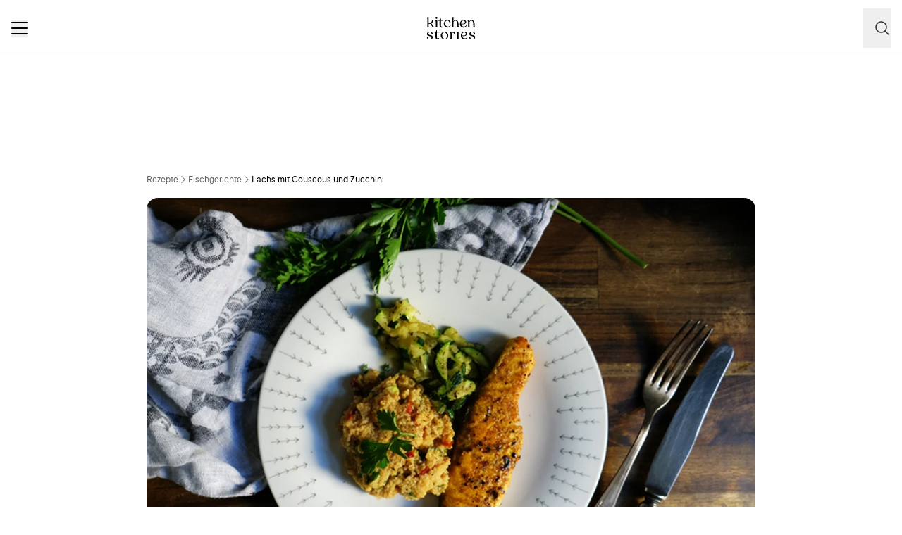

--- FILE ---
content_type: text/html; charset=utf-8
request_url: https://www.kitchenstories.com/de/rezepte/lachs-mit-couscous-und-zucchini
body_size: 80288
content:
<!DOCTYPE html><html lang="de"><head><meta name="viewport" content="width=device-width"/><script type="application/ld+json">[{"@context":"https://schema.org","@type":"BreadcrumbList","itemListElement":[{"@type":"ListItem","position":1,"name":"Homepage","item":"https://www.kitchenstories.com/de"},{"@type":"ListItem","position":2,"name":"Rezepte","item":"https://www.kitchenstories.com/de/rezepte"},{"@type":"ListItem","position":3,"name":"Fischgerichte","item":"https://www.kitchenstories.com/de/kategorien/fischgerichte"},{"@type":"ListItem","position":4,"name":"Lachs mit Couscous und Zucchini","item":"https://www.kitchenstories.com/de/rezepte/lachs-mit-couscous-und-zucchini"}]},{"@context":"https://schema.org","@type":"BreadcrumbList","itemListElement":[{"@type":"ListItem","position":1,"name":"Kategorien","item":"https://www.kitchenstories.com/de/kategorien"},{"@type":"ListItem","position":2,"name":"Schnelles Abendessen","item":"https://www.kitchenstories.com/de/kategorien/schnelles-abendessen"}]},{"@context":"https://schema.org","@type":"BreadcrumbList","itemListElement":[{"@type":"ListItem","position":1,"name":"Kategorien","item":"https://www.kitchenstories.com/de/kategorien"},{"@type":"ListItem","position":2,"name":"Schnelles Mittagessen","item":"https://www.kitchenstories.com/de/kategorien/schnelles-mittagessen"}]},{"@context":"https://schema.org","@type":"BreadcrumbList","itemListElement":[{"@type":"ListItem","position":1,"name":"Kategorien","item":"https://www.kitchenstories.com/de/kategorien"},{"@type":"ListItem","position":2,"name":"Mittagessen","item":"https://www.kitchenstories.com/de/kategorien/mittagessen"}]},{"@context":"https://schema.org","@type":"BreadcrumbList","itemListElement":[{"@type":"ListItem","position":1,"name":"Kategorien","item":"https://www.kitchenstories.com/de/kategorien"},{"@type":"ListItem","position":2,"name":"Abendessen und Abendbrot","item":"https://www.kitchenstories.com/de/kategorien/abendessen"}]},{"@context":"https://schema.org","@type":"BreadcrumbList","itemListElement":[{"@type":"ListItem","position":1,"name":"Kategorien","item":"https://www.kitchenstories.com/de/kategorien"},{"@type":"ListItem","position":2,"name":"Mittagessen","item":"https://www.kitchenstories.com/de/kategorien/mittagessen"}]}]</script><meta charSet="utf-8"/><script type="application/ld+json">{"@context":"https://schema.org/","@type":"Recipe","name":"Lachs mit Couscous und Zucchini","image":["https://images.kitchenstories.io/recipeImages/quick-couscous-salmon-dinner-final1.jpg"],"author":{"@type":"Person","name":"Fraeuleinchen"},"thumbnailUrl":"https://images.kitchenstories.io/recipeImages/quick-couscous-salmon-dinner-final1.jpg","datePublished":"2018-09-14T02:00:00+0000","description":"Kurkuma, Koriander, Chiliflocken, Salz und Pfeffer in einer kleinen Schüssel vermengen. Etwas Olivenöl dazugeben und alles gut verrühren, bis eine Paste entstanden ist. Mit dieser Paste den Lachs (frisch oder aufgetaut) einreiben. Kurz beiseitestellen. In der Zwischenzeit Couscous in einer weiteren Schüssel mit kochendem Wasser übergießen. Ca. 10 Min. ziehen lassen.","prepTime":"PT30M","totalTime":"PT30M","keywords":"marinieren,kinderfreundlich,zuckerfrei,Alltagsgerichte,Hauptgericht,pescetarisch,Fisch,alkoholfrei,Gewürze,herzhaft,braten,für zwei,Getreide,Kräuter,Gemüse,anschwitzen","nutrition":{"@type":"NutritionInformation","servingSize":"1 Portionen","calories":"751 cal","proteinContent":"44 g","fatContent":"34 g","carbohydrateContent":"65 g"},"recipeYield":2,"recipeIngredient":["2 Lachsfilets","150 g Couscous","1 Zucchini","2 TL gemahlene Kurkuma (aufgeteilt)","2 TL gemahlener Koriander (aufgeteilt)","300 ml Wasser (kochend)","1 Zwiebel","2 Zehen Knoblauch","2 EL Butterschmalz (aufgeteilt)","1 EL Tomatenmark","2 Frühlingszwiebeln","10 g Minze","20 g Petersilie","40 g getrocknete Tomaten","0.5 Zitrone","Chiliflocken","Olivenöl","Salz","Pfeffer"],"recipeCategory":"Fischgerichte","recipeCuisine":"International","recipeInstructions":[{"@type":"HowToStep","text":"Kurkuma, Koriander, Chiliflocken, Salz und Pfeffer in einer kleinen Schüssel vermengen. Etwas Olivenöl dazugeben und alles gut verrühren, bis eine Paste entstanden ist. Mit dieser Paste den Lachs (frisch oder aufgetaut) einreiben. Kurz beiseitestellen. In der Zwischenzeit Couscous in einer weiteren Schüssel mit kochendem Wasser übergießen. Ca. 10 Min. ziehen lassen."},{"@type":"HowToStep","text":"Zucchini waschen und in feine Streifen schneiden. Zwiebel schälen und fein würfeln. Knoblauch zerdrücken, fein hacken und beiseitelegen. Eine Pfanne erhitzen. Einen Teil des Butterschmalzes in die Pfanne geben und die Zucchini bei mittlerer Hitze anbraten. Zwiebel dazugeben und alles zusammen für weitere ca. 5 - 7 Min. anbraten. Mit Salz und Pfeffer würzen."},{"@type":"HowToStep","text":"Eine weitere Pfanne erhitzen. Restliches Butterschmalz und Knoblauch dazugeben und den Lachs darin von beiden Seiten bei mittlerer Hitze gut anbraten, bis er gar ist. Je nach Dicke des Filets kann die Zeit variieren, also im Auge behalten, damit er nicht trocken wird."},{"@type":"HowToStep","text":"Tomatenmark, Chiliflocken, restliche Kurkuma und Koriander zum Couscous geben. Alles gut vermengen. Frühlingszwiebeln waschen und in feine Ringe schneiden. Minze und Petersilie waschen, trocken schütteln und Blätter in feine Streifen schneiden. Getrocknete Tomaten in feine Streifen schneiden. Frühlingszwiebeln, Minze, Petersilie und getrocknete Tomaten zum Couscous geben. Mit etwas Salz, Pfeffer und Zitronensaft abschmecken. Den Lachs mit Couscous und Zucchini anrichten und genießen!"}],"aggregateRating":{"@type":"AggregateRating","ratingValue":"4.8","ratingCount":14,"bestRating":5,"worstRating":1},"reviews":[{"@type":"Review","author":{"@type":"Person","name":"nick-darken"},"reviewBody":"Gesundes Rezept mit gutem Geschmack, ich habe vergessen, sonnengetrocknete Tomaten zu kaufen, also habe ich stattdessen etwas Orangenpaprika und etwas frischen Koriander anstelle von Petersilie hinzugefügt. Die Zucchini und die Zwiebel, mit der ich alleine nicht begeistert war - eine seltsame Texturkombination IMO. Also habe ich einfach alles zusammen gemischt. Lecker!","datePublished":"2023-04-13T19:41:27+0000"},{"@type":"Review","author":{"@type":"Person","name":"ulyta"},"reviewBody":"Tolles Rezept!","datePublished":"2022-12-20T18:27:44+0000"},{"@type":"Review","author":{"@type":"Person","name":"jorg-mgss"},"reviewBody":"Schnell und lecker!","datePublished":"2022-02-06T18:39:17+0000"},{"@type":"Review","author":{"@type":"Person","name":"wolfgang-weber-85rl"},"reviewBody":"Saumon au Maghreb - einfach ein genialer Geschmackskontrast","datePublished":"2021-08-07T18:18:40+0000"},{"@type":"Review","author":{"@type":"Person","name":"ines-schwing"},"reviewBody":"Ich habe die Gewürze ein wenig verändert und Feta, Koriander und Harissa in den Couscous getan.\nSehr lecker!","datePublished":"2021-03-05T13:59:38+0000"}]}</script><title>Lachs mit Couscous und Zucchini | Rezept | Kitchen Stories</title><meta name="robots" content="index,follow"/><meta name="description" content="Entdecke mehr als 11.000 Kochrezepte und Backrezepte - Inspiration zum Kochen mit einfachen Rezepten, Videos und Artikeln mit vielen Tipps von Profis"/><link rel="alternate" hrefLang="en" href="https://www.kitchenstories.com/en/recipes/salmon-with-couscous-and-zucchini"/><link rel="alternate" hrefLang="de" href="https://www.kitchenstories.com/de/rezepte/lachs-mit-couscous-und-zucchini"/><link rel="alternate" hrefLang="x-default" href="https://www.kitchenstories.com/de/rezepte/lachs-mit-couscous-und-zucchini"/><meta name="twitter:card" content="summary_large_image"/><meta name="twitter:site" content="@1KitchenStories"/><meta name="twitter:creator" content="@1KitchenStories"/><meta property="fb:app_id" content="371043829687601"/><meta property="og:title" content="Lachs mit Couscous und Zucchini | Rezept | Kitchen Stories"/><meta property="og:description" content="Entdecke mehr als 11.000 Kochrezepte und Backrezepte - Inspiration zum Kochen mit einfachen Rezepten, Videos und Artikeln mit vielen Tipps von Profis"/><meta property="og:url" content="https://www.kitchenstories.com/de/rezepte/lachs-mit-couscous-und-zucchini"/><meta property="og:type" content="website"/><meta property="og:image" content="https://images.services.kitchenstories.io/yv7_KnEUr1nrYSKJLRIldmCZubE=/1200x0/filters:quality(80)/images.kitchenstories.io/recipeImages/quick-couscous-salmon-dinner-final1.jpg"/><meta property="og:image:alt" content="Lachs mit Couscous und Zucchini | Rezept | Kitchen Stories"/><meta property="og:image:type" content="image/jpeg"/><meta property="og:image:width" content="1200"/><meta property="og:site_name" content="Kitchen Stories"/><link rel="canonical" href="https://www.kitchenstories.com/de/rezepte/lachs-mit-couscous-und-zucchini"/><meta name="keywords" content="marinieren,kinderfreundlich,zuckerfrei,Alltagsgerichte,Hauptgericht,pescetarisch,Fisch,alkoholfrei,Gewürze,herzhaft,braten,für zwei,Getreide,Kräuter,Gemüse,anschwitzen"/><meta property="p:domain_verify" content="35da84559cb155fb028462f3cedb99b7"/><meta property="apple-itunes-app" content="app-id=771068291"/><meta property="apple-mobile-web-app-title" content="Kitchen Stories"/><meta property="application-name" content="Kitchen Stories"/><meta property="theme-color" content="#faf5f0"/><meta name="robots" content="max-image-preview:large"/><link rel="icon" href="/favicon/favicon.ico"/><link rel="apple-touch-icon" href="/favicon/apple-touch-icon.png" sizes="180x180"/><link rel="manifest" href="/favicon/manifest.webmanifest"/><script type="application/ld+json">{"@context":"https://schema.org","@type":"WebSite","url":"https://www.kitchenstories.com/de","potentialAction":[{"@type":"SearchAction","target":"https://www.kitchenstories.com/de/suche?search={search_term_string}","query-input":"required name=search_term_string"}]}</script><link rel="preload" as="image" imageSrcSet="https://images.services.kitchenstories.io/sjRvLqcYeRGHA4DWZmkgpG1Vm3c=/640x0/filters:quality(85)/images.kitchenstories.io/recipeImages/quick-couscous-salmon-dinner-final1.jpg 640w, https://images.services.kitchenstories.io/xCaDQJVViWSvY635CwTmUNfglPk=/750x0/filters:quality(85)/images.kitchenstories.io/recipeImages/quick-couscous-salmon-dinner-final1.jpg 750w, https://images.services.kitchenstories.io/3Fa3cZkpSqBWQa5Hl6ACoD7Paww=/828x0/filters:quality(85)/images.kitchenstories.io/recipeImages/quick-couscous-salmon-dinner-final1.jpg 828w, https://images.services.kitchenstories.io/BlzRsaGsai0G070qLWK7Aw8w64I=/1080x0/filters:quality(85)/images.kitchenstories.io/recipeImages/quick-couscous-salmon-dinner-final1.jpg 1080w, https://images.services.kitchenstories.io/oi9DG4F0YFy1fGwpmA9xvEE3Ww0=/1200x0/filters:quality(85)/images.kitchenstories.io/recipeImages/quick-couscous-salmon-dinner-final1.jpg 1200w, https://images.services.kitchenstories.io/Lto17eAA1DnTDuewl3UKE5WL_OY=/1920x0/filters:quality(85)/images.kitchenstories.io/recipeImages/quick-couscous-salmon-dinner-final1.jpg 1920w, https://images.services.kitchenstories.io/nt6lxj7r3NQDg43aV4kTiNS3Wjo=/2048x0/filters:quality(85)/images.kitchenstories.io/recipeImages/quick-couscous-salmon-dinner-final1.jpg 2048w, https://images.services.kitchenstories.io/U6SHfwcyFkH-S61wjWBczaFRS1I=/3840x0/filters:quality(85)/images.kitchenstories.io/recipeImages/quick-couscous-salmon-dinner-final1.jpg 3840w" imageSizes="(max-width: 768px) 100vw, 1200px" fetchpriority="high"/><meta name="next-head-count" content="36"/><link rel="preconnect" href="https://securepubads.g.doubleclick.net" crossorigin="anonymous"/><link rel="preconnect" href="https://kitchen.h5v.eu" crossorigin="anonymous"/><link rel="apple-touch-icon" sizes="180x180" href="/favicon/apple-touch-icon.png"/><link rel="icon" type="image/png" sizes="32x32" href="/favicon/favicon-32x32.png"/><link rel="icon" type="image/png" sizes="16x16" href="/favicon/favicon-16x16.png"/><link rel="shortcut icon" href="/favicon/favicon.ico"/><script id="tiktok_analytics" type="text/plain" class="cmplazyload" data-cmp-vendor="s3009">
              !function (w, d, t) {
                w.TiktokAnalyticsObject=t;var ttq=w[t]=w[t]||[];ttq.methods=["page","track","identify","instances","debug","on","off","once","ready","alias","group","enableCookie","disableCookie"],ttq.setAndDefer=function(t,e){t[e]=function(){t.push([e].concat(Array.prototype.slice.call(arguments,0)))}};for(var i=0;i<ttq.methods.length;i++)ttq.setAndDefer(ttq,ttq.methods[i]);ttq.instance=function(t){for(var e=ttq._i[t]||[],n=0;n<ttq.methods.length;n++
          )ttq.setAndDefer(e,ttq.methods[n]);return e},ttq.load=function(e,n){var i="https://analytics.tiktok.com/i18n/pixel/events.js";ttq._i=ttq._i||{},ttq._i[e]=[],ttq._i[e]._u=i,ttq._t=ttq._t||{},ttq._t[e]=+new Date,ttq._o=ttq._o||{},ttq._o[e]=n||{};n=document.createElement("script");n.type="text/javascript",n.async=!0,n.src=i+"?sdkid="+e+"&lib="+t;e=document.getElementsByTagName("script")[0];e.parentNode.insertBefore(n,e)};
              
                ttq.load('CL54P1BC77U2BTVQSSV0');
                ttq.page();
              }(window, document, 'ttq');
          </script><link rel="preload" href="https://www.kitchenstories.com/_next/static/media/ba0901629cc3051f-s.p.woff2" as="font" type="font/woff2" crossorigin="anonymous" data-next-font="size-adjust"/><link rel="preload" href="https://www.kitchenstories.com/_next/static/media/4aac67694c8a1131-s.p.woff2" as="font" type="font/woff2" crossorigin="anonymous" data-next-font="size-adjust"/><link rel="preload" href="https://www.kitchenstories.com/_next/static/media/2c7237d2340ce795-s.p.woff2" as="font" type="font/woff2" crossorigin="anonymous" data-next-font="size-adjust"/><link rel="preload" href="https://www.kitchenstories.com/_next/static/media/b1d7d54150d35006-s.p.woff2" as="font" type="font/woff2" crossorigin="anonymous" data-next-font="size-adjust"/><script id="highfivve_cmp_integration" data-nscript="beforeInteractive">
             if(!("gdprAppliesGlobally" in window)){window.gdprAppliesGlobally=true}if(!("cmp_id" in window)||window.cmp_id<1){window.cmp_id=0}if(!("cmp_cdid" in window)){window.cmp_cdid="fc35435bb1494"}if(!("cmp_params" in window)){window.cmp_params=""}if(!("cmp_host" in window)){window.cmp_host="b.delivery.consentmanager.net"}if(!("cmp_cdn" in window)){window.cmp_cdn="cdn.consentmanager.net"}if(!("cmp_proto" in window)){window.cmp_proto="https:"}if(!("cmp_codesrc" in window)){window.cmp_codesrc="1"}window.cmp_getsupportedLangs=function(){var b=["DE","EN","FR","IT","NO","DA","FI","ES","PT","RO","BG","ET","EL","GA","HR","LV","LT","MT","NL","PL","SV","SK","SL","CS","HU","RU","SR","ZH","TR","UK","AR","BS"];if("cmp_customlanguages" in window){for(var a=0;a<window.cmp_customlanguages.length;a++){b.push(window.cmp_customlanguages[a].l.toUpperCase())}}return b};window.cmp_getRTLLangs=function(){var a=["AR"];if("cmp_customlanguages" in window){for(var b=0;b<window.cmp_customlanguages.length;b++){if("r" in window.cmp_customlanguages[b]&&window.cmp_customlanguages[b].r){a.push(window.cmp_customlanguages[b].l)}}}return a};window.cmp_getlang=function(a){if(typeof(a)!="boolean"){a=true}if(a&&typeof(cmp_getlang.usedlang)=="string"&&cmp_getlang.usedlang!==""){return cmp_getlang.usedlang}return window.cmp_getlangs()[0]};window.cmp_getlangs=function(){var g=window.cmp_getsupportedLangs();var c=[];var f=location.hash;var e=location.search;var j="cmp_params" in window?window.cmp_params:"";var a="languages" in navigator?navigator.languages:[];if(f.indexOf("cmplang=")!=-1){c.push(f.substr(f.indexOf("cmplang=")+8,2).toUpperCase())}else{if(e.indexOf("cmplang=")!=-1){c.push(e.substr(e.indexOf("cmplang=")+8,2).toUpperCase())}else{if(j.indexOf("cmplang=")!=-1){c.push(j.substr(j.indexOf("cmplang=")+8,2).toUpperCase())}else{if("cmp_setlang" in window&&window.cmp_setlang!=""){c.push(window.cmp_setlang.toUpperCase())}else{if("cmp_langdetect" in window&&window.cmp_langdetect==1){c.push(window.cmp_getPageLang())}else{if(a.length>0){for(var d=0;d<a.length;d++){c.push(a[d])}}if("language" in navigator){c.push(navigator.language)}if("userLanguage" in navigator){c.push(navigator.userLanguage)}}}}}}var h=[];for(var d=0;d<c.length;d++){var b=c[d].toUpperCase();if(b.length<2){continue}if(g.indexOf(b)!=-1){h.push(b)}else{if(b.indexOf("-")!=-1){b=b.substr(0,2)}if(g.indexOf(b)!=-1){h.push(b)}}}if(h.length==0&&typeof(cmp_getlang.defaultlang)=="string"&&cmp_getlang.defaultlang!==""){return[cmp_getlang.defaultlang.toUpperCase()]}else{return h.length>0?h:["EN"]}};window.cmp_getPageLangs=function(){var a=window.cmp_getXMLLang();if(a!=""){a=[a.toUpperCase()]}else{a=[]}a=a.concat(window.cmp_getLangsFromURL());return a.length>0?a:["EN"]};window.cmp_getPageLang=function(){var a=window.cmp_getPageLangs();return a.length>0?a[0]:""};window.cmp_getLangsFromURL=function(){var c=window.cmp_getsupportedLangs();var b=location;var m="toUpperCase";var g=b.hostname[m]()+".";var a=b.pathname[m]()+"/";var f=[];for(var e=0;e<c.length;e++){var j=a.substring(0,c[e].length+1);if(g.substring(0,c[e].length+1)==c[e]+"."){f.push(c[e][m]())}else{if(c[e].length==5){var k=c[e].substring(3,5)+"-"+c[e].substring(0,2);if(g.substring(0,k.length+1)==k+"."){f.push(c[e][m]())}}else{if(j==c[e]+"/"||j=="/"+c[e]){f.push(c[e][m]())}else{if(j==c[e].replace("-","/")+"/"||j=="/"+c[e].replace("-","/")){f.push(c[e][m]())}else{if(c[e].length==5){var k=c[e].substring(3,5)+"-"+c[e].substring(0,2);var h=a.substring(0,k.length+1);if(h==k+"/"||h==k.replace("-","/")+"/"){f.push(c[e][m]())}}}}}}}return f};window.cmp_getXMLLang=function(){var c=document.getElementsByTagName("html");if(c.length>0){var c=c[0]}else{c=document.documentElement}if(c&&c.getAttribute){var a=c.getAttribute("xml:lang");if(typeof(a)!="string"||a==""){a=c.getAttribute("lang")}if(typeof(a)=="string"&&a!=""){var b=window.cmp_getsupportedLangs();return b.indexOf(a.toUpperCase())!=-1?a:""}else{return""}}};(function(){var B=document;var C=B.getElementsByTagName;var o=window;var t="";var h="";var k="";var D=function(e){var i="cmp_"+e;e="cmp"+e+"=";var d="";var l=e.length;var G=location;var H=G.hash;var w=G.search;var u=H.indexOf(e);var F=w.indexOf(e);if(u!=-1){d=H.substring(u+l,9999)}else{if(F!=-1){d=w.substring(F+l,9999)}else{return i in o&&typeof(o[i])!=="function"?o[i]:""}}var E=d.indexOf("&");if(E!=-1){d=d.substring(0,E)}return d};var j=D("lang");if(j!=""){t=j;k=t}else{if("cmp_getlang" in o){t=o.cmp_getlang().toLowerCase();h=o.cmp_getlangs().slice(0,3).join("_");k=o.cmp_getPageLangs().slice(0,3).join("_");if("cmp_customlanguages" in o){var m=o.cmp_customlanguages;for(var x=0;x<m.length;x++){var a=m[x].l.toLowerCase();if(a==t){t="en"}}}}}var q=("cmp_proto" in o)?o.cmp_proto:"https:";if(q!="http:"&&q!="https:"){q="https:"}var n=("cmp_ref" in o)?o.cmp_ref:location.href;if(n.length>300){n=n.substring(0,300)}var z=function(d){var I=B.createElement("script");I.setAttribute("data-cmp-ab","2");I.type="text/javascript";I.async=true;I.src=d;var H=["body","div","span","script","head"];var w="currentScript";var F="parentElement";var l="appendChild";var G="body";if(B[w]&&B[w][F]){B[w][F][l](I)}else{if(B[G]){B[G][l](I)}else{for(var u=0;u<H.length;u++){var E=C(H[u]);if(E.length>0){E[0][l](I);break}}}}};var b=D("design");var c=D("regulationkey");var y=D("gppkey");var s=D("att");var f=o.encodeURIComponent;var g=false;try{g=B.cookie.length>0}catch(A){g=false}var p=q+"//"+o.cmp_host+"/delivery/cmp.php?";p+=("cmp_id" in o&&o.cmp_id>0?"id="+o.cmp_id:"")+("cmp_cdid" in o?"&cdid="+o.cmp_cdid:"")+"&h="+f(n);p+=(b!=""?"&cmpdesign="+f(b):"")+(c!=""?"&cmpregulationkey="+f(c):"")+(y!=""?"&cmpgppkey="+f(y):"");p+=(s!=""?"&cmpatt="+f(s):"")+("cmp_params" in o?"&"+o.cmp_params:"")+(g?"&__cmpfcc=1":"");z(p+"&l="+f(t)+"&ls="+f(h)+"&lp="+f(k)+"&o="+(new Date()).getTime());var r="js";var v=D("debugunminimized")!=""?"":".min";if(D("debugcoverage")=="1"){r="instrumented";v=""}if(D("debugtest")=="1"){r="jstests";v=""}z(q+"//"+o.cmp_cdn+"/delivery/"+r+"/cmp_final"+v+".js")})();window.cmp_addFrame=function(b){if(!window.frames[b]){if(document.body){var a=document.createElement("iframe");a.style.cssText="display:none";if("cmp_cdn" in window&&"cmp_ultrablocking" in window&&window.cmp_ultrablocking>0){a.src="//"+window.cmp_cdn+"/delivery/empty.html"}a.name=b;a.setAttribute("title","Intentionally hidden, please ignore");a.setAttribute("role","none");a.setAttribute("tabindex","-1");document.body.appendChild(a)}else{window.setTimeout(window.cmp_addFrame,10,b)}}};window.cmp_rc=function(c,b){var l="";try{l=document.cookie}catch(h){l=""}var j="";var f=0;var g=false;while(l!=""&&f<100){f++;while(l.substr(0,1)==" "){l=l.substr(1,l.length)}var k=l.substring(0,l.indexOf("="));if(l.indexOf(";")!=-1){var m=l.substring(l.indexOf("=")+1,l.indexOf(";"))}else{var m=l.substr(l.indexOf("=")+1,l.length)}if(c==k){j=m;g=true}var d=l.indexOf(";")+1;if(d==0){d=l.length}l=l.substring(d,l.length)}if(!g&&typeof(b)=="string"){j=b}return(j)};window.cmp_stub=function(){var a=arguments;__cmp.a=__cmp.a||[];if(!a.length){return __cmp.a}else{if(a[0]==="ping"){if(a[1]===2){a[2]({gdprApplies:gdprAppliesGlobally,cmpLoaded:false,cmpStatus:"stub",displayStatus:"hidden",apiVersion:"2.2",cmpId:31},true)}else{a[2](false,true)}}else{if(a[0]==="getUSPData"){a[2]({version:1,uspString:window.cmp_rc("__cmpccpausps","1---")},true)}else{if(a[0]==="getTCData"){__cmp.a.push([].slice.apply(a))}else{if(a[0]==="addEventListener"||a[0]==="removeEventListener"){__cmp.a.push([].slice.apply(a))}else{if(a.length==4&&a[3]===false){a[2]({},false)}else{__cmp.a.push([].slice.apply(a))}}}}}}};window.cmp_gpp_ping=function(){return{gppVersion:"1.1",cmpStatus:"stub",cmpDisplayStatus:"hidden",signalStatus:"not ready",supportedAPIs:["5:tcfcav1","7:usnat","8:usca","9:usva","10:usco","11:usut","12:usct"],cmpId:31,sectionList:[],applicableSections:[0],gppString:"",parsedSections:{}}};window.cmp_gppstub=function(){var c=arguments;__gpp.q=__gpp.q||[];if(!c.length){return __gpp.q}var h=c[0];var g=c.length>1?c[1]:null;var f=c.length>2?c[2]:null;var a=null;var j=false;if(h==="ping"){a=window.cmp_gpp_ping();j=true}else{if(h==="addEventListener"){__gpp.e=__gpp.e||[];if(!("lastId" in __gpp)){__gpp.lastId=0}__gpp.lastId++;var d=__gpp.lastId;__gpp.e.push({id:d,callback:g});a={eventName:"listenerRegistered",listenerId:d,data:true,pingData:window.cmp_gpp_ping()};j=true}else{if(h==="removeEventListener"){__gpp.e=__gpp.e||[];a=false;for(var e=0;e<__gpp.e.length;e++){if(__gpp.e[e].id==f){__gpp.e[e].splice(e,1);a=true;break}}j=true}else{__gpp.q.push([].slice.apply(c))}}}if(a!==null&&typeof(g)==="function"){g(a,j)}};window.cmp_msghandler=function(d){var a=typeof d.data==="string";try{var c=a?JSON.parse(d.data):d.data}catch(f){var c=null}if(typeof(c)==="object"&&c!==null&&"__cmpCall" in c){var b=c.__cmpCall;window.__cmp(b.command,b.parameter,function(h,g){var e={__cmpReturn:{returnValue:h,success:g,callId:b.callId}};d.source.postMessage(a?JSON.stringify(e):e,"*")})}if(typeof(c)==="object"&&c!==null&&"__uspapiCall" in c){var b=c.__uspapiCall;window.__uspapi(b.command,b.version,function(h,g){var e={__uspapiReturn:{returnValue:h,success:g,callId:b.callId}};d.source.postMessage(a?JSON.stringify(e):e,"*")})}if(typeof(c)==="object"&&c!==null&&"__tcfapiCall" in c){var b=c.__tcfapiCall;window.__tcfapi(b.command,b.version,function(h,g){var e={__tcfapiReturn:{returnValue:h,success:g,callId:b.callId}};d.source.postMessage(a?JSON.stringify(e):e,"*")},b.parameter)}if(typeof(c)==="object"&&c!==null&&"__gppCall" in c){var b=c.__gppCall;window.__gpp(b.command,function(h,g){var e={__gppReturn:{returnValue:h,success:g,callId:b.callId}};d.source.postMessage(a?JSON.stringify(e):e,"*")},"parameter" in b?b.parameter:null,"version" in b?b.version:1)}};window.cmp_setStub=function(a){if(!(a in window)||(typeof(window[a])!=="function"&&typeof(window[a])!=="object"&&(typeof(window[a])==="undefined"||window[a]!==null))){window[a]=window.cmp_stub;window[a].msgHandler=window.cmp_msghandler;window.addEventListener("message",window.cmp_msghandler,false)}};window.cmp_setGppStub=function(a){if(!(a in window)||(typeof(window[a])!=="function"&&typeof(window[a])!=="object"&&(typeof(window[a])==="undefined"||window[a]!==null))){window[a]=window.cmp_gppstub;window[a].msgHandler=window.cmp_msghandler;window.addEventListener("message",window.cmp_msghandler,false)}};if(!("cmp_noiframepixel" in window)){window.cmp_addFrame("__cmpLocator")}if((!("cmp_disableusp" in window)||!window.cmp_disableusp)&&!("cmp_noiframepixel" in window)){window.cmp_addFrame("__uspapiLocator")}if((!("cmp_disabletcf" in window)||!window.cmp_disabletcf)&&!("cmp_noiframepixel" in window)){window.cmp_addFrame("__tcfapiLocator")}if((!("cmp_disablegpp" in window)||!window.cmp_disablegpp)&&!("cmp_noiframepixel" in window)){window.cmp_addFrame("__gppLocator")}window.cmp_setStub("__cmp");if(!("cmp_disabletcf" in window)||!window.cmp_disabletcf){window.cmp_setStub("__tcfapi")}if(!("cmp_disableusp" in window)||!window.cmp_disableusp){window.cmp_setStub("__uspapi")}if(!("cmp_disablegpp" in window)||!window.cmp_disablegpp){window.cmp_setGppStub("__gpp")};
              window.cmp_addFrame("__cmapiLocator");
              window.cmp_addFrame("__tcfapiLocator");//remove this line to remove IAB TCF v2 support
              window.cmp_setStub("__cmapi");
              window.cmp_setStub("__tcfapi");//remove this line to remove IAB TCF v2 support
            </script><link rel="preload" href="https://www.kitchenstories.com/_next/static/css/11fda6b622ece748.css" as="style"/><link rel="stylesheet" href="https://www.kitchenstories.com/_next/static/css/11fda6b622ece748.css" data-n-g=""/><link rel="preload" href="https://www.kitchenstories.com/_next/static/css/999014ecbde9ab0c.css" as="style"/><link rel="stylesheet" href="https://www.kitchenstories.com/_next/static/css/999014ecbde9ab0c.css" data-n-p=""/><link rel="preload" href="https://www.kitchenstories.com/_next/static/css/71da5697a104eb86.css" as="style"/><link rel="stylesheet" href="https://www.kitchenstories.com/_next/static/css/71da5697a104eb86.css"/><noscript data-n-css=""></noscript><script defer="" nomodule="" src="https://www.kitchenstories.com/_next/static/chunks/polyfills-78c92fac7aa8fdd8.js"></script><script defer="" src="https://www.kitchenstories.com/_next/static/chunks/8686.ea0a6ff645143e80.js"></script><script defer="" src="https://www.kitchenstories.com/_next/static/chunks/2493.37da0e1895004238.js"></script><script defer="" src="https://www.kitchenstories.com/_next/static/chunks/5e405f82-88cb2f18e26ce18e.js"></script><script defer="" src="https://www.kitchenstories.com/_next/static/chunks/9842-077fb83c46f02355.js"></script><script defer="" src="https://www.kitchenstories.com/_next/static/chunks/9127-3eb35cda38cb5b5a.js"></script><script defer="" src="https://www.kitchenstories.com/_next/static/chunks/9016-76daa9e78fb0b9a6.js"></script><script defer="" src="https://www.kitchenstories.com/_next/static/chunks/1326.c343716021a81742.js"></script><script defer="" src="https://www.kitchenstories.com/_next/static/chunks/2643.394074fcd2fd8eb2.js"></script><script defer="" src="https://www.kitchenstories.com/_next/static/chunks/2495-89f2cc5fa592a1b5.js"></script><script defer="" src="https://www.kitchenstories.com/_next/static/chunks/6492.6be6a55e85d1e638.js"></script><script defer="" src="https://www.kitchenstories.com/_next/static/chunks/4277.6df014e393f5d4e1.js"></script><script defer="" src="https://www.kitchenstories.com/_next/static/chunks/1760-44548ba8757cf33e.js"></script><script defer="" src="https://www.kitchenstories.com/_next/static/chunks/6237.617ecf0902221529.js"></script><script defer="" src="https://www.kitchenstories.com/_next/static/chunks/7877.9a5142628c156e03.js"></script><script src="https://www.kitchenstories.com/_next/static/chunks/webpack-e6ab7a394d99aa65.js" defer=""></script><script src="https://www.kitchenstories.com/_next/static/chunks/framework-81b65f6671db45e6.js" defer=""></script><script src="https://www.kitchenstories.com/_next/static/chunks/main-d4657bf98212f872.js" defer=""></script><script src="https://www.kitchenstories.com/_next/static/chunks/pages/_app-78c686d4d6471281.js" defer=""></script><script src="https://www.kitchenstories.com/_next/static/chunks/2876-94f15138def602d4.js" defer=""></script><script src="https://www.kitchenstories.com/_next/static/chunks/7204-7db5910331dddf95.js" defer=""></script><script src="https://www.kitchenstories.com/_next/static/chunks/5813-e57283d1dc6ae501.js" defer=""></script><script src="https://www.kitchenstories.com/_next/static/chunks/7854-896f331c995af40e.js" defer=""></script><script src="https://www.kitchenstories.com/_next/static/chunks/9390-001fef2808b09cde.js" defer=""></script><script src="https://www.kitchenstories.com/_next/static/chunks/6897-a51688a26743b143.js" defer=""></script><script src="https://www.kitchenstories.com/_next/static/chunks/705-4c69a846c296d583.js" defer=""></script><script src="https://www.kitchenstories.com/_next/static/chunks/8847-bbb3df600f571e16.js" defer=""></script><script src="https://www.kitchenstories.com/_next/static/chunks/2343-87e75c21dc1807d7.js" defer=""></script><script src="https://www.kitchenstories.com/_next/static/chunks/9885-e7ceb76b68b3b7c4.js" defer=""></script><script src="https://www.kitchenstories.com/_next/static/chunks/pages/recipes/%5Bslug%5D-f7b8c779a64227f9.js" defer=""></script><script src="https://www.kitchenstories.com/_next/static/hzTicjHJ6vrwXxjMFIauv/_buildManifest.js" defer=""></script><script src="https://www.kitchenstories.com/_next/static/hzTicjHJ6vrwXxjMFIauv/_ssgManifest.js" defer=""></script><style id="__jsx-1346613585">:root{--font-aime:'__aime_138127', '__aime_Fallback_138127';--font-ttcommons:'__ttcommons_f9ee27', '__ttcommons_Fallback_f9ee27'}</style></head><body><div id="__next"><header class="fixed top-0 z-[499] flex h-[64px] w-full flex-col border-b-1 border-neutral-200 bg-neutral-50 md:h-[80px] print:hidden"><nav class="mx-4 flex h-full items-center justify-between xl:hidden print:hidden"><button aria-label="Menu" type="button" class="menu-animation relative m-0 size-6 cursor-pointer border-none bg-none align-middle hover:opacity-50"><span class="menu-animation__top-line z-[1] block h-0.5 w-full rounded-[1px] bg-neutral-900"></span><span class="menu-animation__middle-line z-[1] mb-1.5 block h-0.5 w-full rounded-[1px] bg-neutral-900"></span><span class="menu-animation__bottom-line z-[1] block h-0.5 w-full rounded-[1px] bg-neutral-900"></span></button><a class="absolute left-[50%] mx-auto translate-x-[-50%] md:mx-0 md:block print:absolute print:top-0 m-0 flex flex-shrink-0 cursor-pointer items-center border-none bg-none pl-0" title="Kitchen Stories" href="/de"><svg xmlns="http://www.w3.org/2000/svg" width="69" height="32" fill="none"><path fill="#000" d="M12.245 14.73v-.086c0-.406.77-.406.77-1.158v-6.39c0-.836-.77-1.008-.77-1.328v-.042c0-.15.13-.215.32-.32l1.65-.816c.451-.215.664 0 .664.301v8.598c0 .751.857.751.857 1.157v.086c0 .172-.193.28-.45.28h-2.637c-.253-.003-.404-.11-.404-.282m.215-13.379C12.46.558 13.018 0 13.897 0c.837 0 1.393.558 1.393 1.351s-.558 1.33-1.393 1.33c-.879 0-1.437-.537-1.437-1.33M24.313 9.8c0-3.217 2.358-5.276 5.276-5.296 2.338-.022 4.181 1.46 4.181 2.659 0 .428-.257.771-.857.751-1.243-.043-1.221-2.702-3.667-2.722-1.78 0-3.045 1.65-3.045 3.773 0 3.001 1.694 4.91 4.073 4.91 1.501 0 2.488-.942 2.98-2.014.171-.321.707-.258.622.171-.301 1.564-1.716 3.195-4.204 3.195-2.979-.002-5.359-2.318-5.359-5.427m32.229 2.357c-.28 1.285-1.609 3.067-4.245 3.067-2.98 0-5.146-2.186-5.146-5.446 0-3.11 2.144-5.254 5.124-5.276 2.144-.022 3.775 1.009 3.775 2.852 0 1.479-1.352 2.68-3.367 3.087-1.373.257-2.572.193-3.623.108.473 2.015 1.844 3.302 3.731 3.302 1.63 0 2.659-.837 3.11-1.865.19-.301.685-.235.64.171Zm-7.655-3.15c0 .256.022.513.044.77.964.064 2.252.108 3.388-.13 1.2-.256 1.929-.922 1.909-2.293-.022-1.244-.943-2.122-2.272-2.122-1.848 0-3.07 1.694-3.07 3.774Zm20.006 5.659v.086c0 .171-.172.28-.45.28H65.89c-.279 0-.45-.108-.45-.28v-.086c0-.406.815-.406.771-1.18l-.215-4.288c-.108-2.617-1.158-3.86-2.637-3.86-1.586 0-2.68 1.265-2.68 2.959v5.211c0 .752.857.752.857 1.158v.086c0 .171-.172.28-.45.28h-2.681c-.258 0-.429-.108-.429-.28v-.086c0-.406.837-.406.837-1.158V7.011c0-.922-.9-.878-.9-1.265v-.064c0-.15.129-.235.342-.32l1.608-.772c.407-.215.6 0 .6.32v1.565c.622-1.2 1.866-1.973 3.345-1.973 2.1 0 3.86 1.415 4.073 4.74l.235 4.225c.046.793.776.793.776 1.2Zm-59.008-.901L6.626 9.178C8.577 8.02 9.2 6.196 9.2 5.383c0-.494-.279-.859-.879-.859-1.735 0-.15 4.59-5.469 4.74V.42c0-.301-.235-.514-.621-.321L.428.936c-.213.084-.32.17-.32.34V1.3c0 .386.836.558.836 1.373v10.773c0 .751-.793.751-.793 1.2v.085c0 .171.172.28.45.28h2.66c.278 0 .45-.109.45-.28v-.086c0-.45-.857-.45-.857-1.2v-3.28a8.7 8.7 0 0 0 2.252-.342l2.744 3.946c.301.472-.406.45-.406.879v.063c0 .172.107.301.32.301h2.767c.215 0 .32-.107.32-.279v-.063c-.002-.453-.665-.475-.966-.904Zm35.462-.301-.235-4.31C44.919 5.916 43.161 4.5 41.06 4.5c-1.373 0-2.53.666-3.194 1.694l.028-3.487h-.004L37.91.38c0-.32-.235-.472-.622-.279L35.53.872c-.193.086-.301.194-.301.365v.064c0 .342.815.386.815 1.221v.317h-.002v10.663c0 .751-.793.73-.793 1.158v.063c0 .172.15.28.406.28h2.68c.258 0 .451-.108.451-.28v-.063c0-.429-.857-.407-.857-1.158V8.299c0-1.694 1.095-2.96 2.68-2.96 1.48 0 2.532 1.244 2.638 3.775l.215 4.374c.044.752-.771.772-.771 1.18v.086c0 .171.171.257.428.257h2.573c.257 0 .428-.085.428-.257v-.086c0-.408-.707-.43-.773-1.204m-22.19-7.89c.171 0 .32-.13.32-.32v-.216a.33.33 0 0 0-.32-.32h-2.958l-.022-2.037c0-.28-.085-.429-.342-.429h-.216c-.193 0-.343.15-.364.429-.108 1.221-.6 2.036-1.63 2.036h-.772c-.215 0-.32.13-.32.321v.216c0 .193.129.32.32.32h1.415v6.412c0 2.09 1.02 3.14 2.549 3.23l.099.004q.06.004.118.005.026-.002.05-.003.045 0 .089-.004c.283-.013.51-.06.679-.13a2.6 2.6 0 0 0 1.604-1.547c.136-.36-.339-.562-.572-.307-.272.53-.8.835-1.459.758-.725-.082-1.226-.87-1.226-1.986V5.574zM.107 29.521c0-.512.34-.79.833-.79 1.323 0 .64 2.605 3.502 2.605 1.367 0 2.435-.661 2.435-1.878 0-3.14-6.535-1.024-6.535-5.232 0-1.643 1.666-2.924 4.015-2.924 2.647 0 4.163 1.366 4.163 2.52 0 .426-.343.747-.769.747-1.217 0-.683-2.606-3.309-2.606-1.239 0-2.2.79-2.2 1.857 0 3.073 6.513.982 6.513 5.253 0 1.602-1.665 2.883-4.313 2.883-2.84 0-4.335-1.43-4.335-2.435m19.9-3.031c0-2.97 2.263-5.188 5.188-5.188 3.203 0 5.422 2.434 5.422 5.422 0 2.947-2.028 5.254-5.038 5.254-3.394-.002-5.572-2.586-5.572-5.489Zm8.732.874c0-2.988-1.58-5.36-3.757-5.36-1.815 0-3.074 1.495-3.074 3.888 0 2.733 1.58 5.38 3.928 5.38 1.666 0 2.903-1.515 2.903-3.908m11.35-4.419c0 .556-.258 1.004-.855 1.004-1.11 0-.576-1.494-1.9-1.494-1.176 0-1.816 1.345-1.816 2.947v4.869c0 .747.897.769.897 1.153v.086c0 .171-.15.257-.426.257H33.34c-.277 0-.426-.086-.426-.257v-.086c0-.384.79-.406.79-1.153v-6.49c0-.811-.854-.833-.854-1.24v-.042c0-.15.127-.277.32-.384l1.624-.725c.407-.192.556-.022.556.299v1.707c.47-1.367 1.453-2.092 2.775-2.092 1.28-.004 1.963.745 1.963 1.641Zm2.515 8.541V31.4c0-.406.769-.406.769-1.153v-6.363c0-.833-.769-1.005-.769-1.325v-.042c0-.15.127-.213.32-.32l1.644-.812c.449-.213.662 0 .662.3v8.562c0 .747.854.747.854 1.153v.086c0 .171-.19.277-.448.277H43.01c-.257 0-.406-.106-.406-.277m17.581-1.965c0-.512.34-.79.833-.79 1.323 0 .64 2.605 3.502 2.605 1.367 0 2.435-.661 2.435-1.878 0-3.14-6.535-1.024-6.535-5.232 0-1.643 1.666-2.924 4.015-2.924 2.647 0 4.163 1.366 4.163 2.52 0 .426-.343.747-.769.747-1.217 0-.683-2.606-3.309-2.606-1.239 0-2.2.791-2.2 1.857 0 3.074 6.513.982 6.513 5.253 0 1.602-1.665 2.883-4.313 2.883-2.838 0-4.335-1.43-4.335-2.434Zm-42.718-7.175c.171 0 .32-.128.32-.321v-.213a.33.33 0 0 0-.32-.321H14.51l-.021-2.035c0-.279-.086-.428-.343-.428h-.213c-.194 0-.343.15-.365.428-.108 1.22-.6 2.035-1.626 2.035h-.771c-.213 0-.321.127-.321.32v.214c0 .193.127.32.32.32h1.414v6.401c0 2.085 1.017 3.133 2.544 3.223q.05.002.097.005.06.003.118.004l.05-.002q.045 0 .089-.005a2 2 0 0 0 .676-.13 2.59 2.59 0 0 0 1.6-1.544c.136-.36-.338-.562-.571-.305-.273.527-.798.835-1.457.758-.725-.081-1.224-.868-1.224-1.982v-6.422zm40.343 6.587C57.531 30.218 56.203 32 53.566 32c-2.979 0-5.145-2.186-5.145-5.447 0-3.109 2.144-5.253 5.123-5.275 2.145-.022 3.775 1.008 3.775 2.852 0 1.478-1.35 2.68-3.366 3.087-1.373.257-2.573.193-3.623.107.472 2.015 1.843 3.303 3.73 3.303 1.631 0 2.66-.837 3.11-1.866.191-.3.683-.235.642.172Zm-7.654-3.151c0 .257.021.514.043.771.965.064 2.253.108 3.389-.13 1.2-.256 1.929-.922 1.909-2.293-.022-1.244-.943-2.123-2.272-2.123-1.848 0-3.07 1.694-3.07 3.775Z"></path></svg></a><div class="flex items-center"><button class="py-4 pl-4"><svg xmlns="http://www.w3.org/2000/svg" viewBox="0 0 24 24" fill="currentColor" aria-hidden="true" data-slot="icon" class="size-6 text-neutral-700 xl:hidden"><path fill-rule="evenodd" d="M10.5 3.75a6.75 6.75 0 1 0 0 13.5 6.75 6.75 0 0 0 0-13.5ZM2.25 10.5a8.25 8.25 0 1 1 14.59 5.28l4.69 4.69a.75.75 0 1 1-1.06 1.06l-4.69-4.69A8.25 8.25 0 0 1 2.25 10.5Z" clip-rule="evenodd"></path></svg><div class="group hidden h-[42px] items-center gap-2 rounded-lg border border-neutral-200 px-2 py-3 text-neutral-700 hover:bg-neutral-100 xl:flex"><svg xmlns="http://www.w3.org/2000/svg" viewBox="0 0 24 24" fill="currentColor" aria-hidden="true" data-slot="icon" class="size-4 text-neutral-700"><path fill-rule="evenodd" d="M10.5 3.75a6.75 6.75 0 1 0 0 13.5 6.75 6.75 0 0 0 0-13.5ZM2.25 10.5a8.25 8.25 0 1 1 14.59 5.28l4.69 4.69a.75.75 0 1 1-1.06 1.06l-4.69-4.69A8.25 8.25 0 0 1 2.25 10.5Z" clip-rule="evenodd"></path></svg><span>Rezepte suchen</span></div></button></div></nav><nav aria-label="Main" data-orientation="horizontal" dir="ltr" class="mx-8 hidden h-full items-center xl:flex"><a class="md:mx-0 md:block print:absolute print:top-0 m-0 flex flex-shrink-0 cursor-pointer items-center border-none bg-none pl-0" title="Kitchen Stories" href="/de"><svg xmlns="http://www.w3.org/2000/svg" width="69" height="32" fill="none"><path fill="#000" d="M12.245 14.73v-.086c0-.406.77-.406.77-1.158v-6.39c0-.836-.77-1.008-.77-1.328v-.042c0-.15.13-.215.32-.32l1.65-.816c.451-.215.664 0 .664.301v8.598c0 .751.857.751.857 1.157v.086c0 .172-.193.28-.45.28h-2.637c-.253-.003-.404-.11-.404-.282m.215-13.379C12.46.558 13.018 0 13.897 0c.837 0 1.393.558 1.393 1.351s-.558 1.33-1.393 1.33c-.879 0-1.437-.537-1.437-1.33M24.313 9.8c0-3.217 2.358-5.276 5.276-5.296 2.338-.022 4.181 1.46 4.181 2.659 0 .428-.257.771-.857.751-1.243-.043-1.221-2.702-3.667-2.722-1.78 0-3.045 1.65-3.045 3.773 0 3.001 1.694 4.91 4.073 4.91 1.501 0 2.488-.942 2.98-2.014.171-.321.707-.258.622.171-.301 1.564-1.716 3.195-4.204 3.195-2.979-.002-5.359-2.318-5.359-5.427m32.229 2.357c-.28 1.285-1.609 3.067-4.245 3.067-2.98 0-5.146-2.186-5.146-5.446 0-3.11 2.144-5.254 5.124-5.276 2.144-.022 3.775 1.009 3.775 2.852 0 1.479-1.352 2.68-3.367 3.087-1.373.257-2.572.193-3.623.108.473 2.015 1.844 3.302 3.731 3.302 1.63 0 2.659-.837 3.11-1.865.19-.301.685-.235.64.171Zm-7.655-3.15c0 .256.022.513.044.77.964.064 2.252.108 3.388-.13 1.2-.256 1.929-.922 1.909-2.293-.022-1.244-.943-2.122-2.272-2.122-1.848 0-3.07 1.694-3.07 3.774Zm20.006 5.659v.086c0 .171-.172.28-.45.28H65.89c-.279 0-.45-.108-.45-.28v-.086c0-.406.815-.406.771-1.18l-.215-4.288c-.108-2.617-1.158-3.86-2.637-3.86-1.586 0-2.68 1.265-2.68 2.959v5.211c0 .752.857.752.857 1.158v.086c0 .171-.172.28-.45.28h-2.681c-.258 0-.429-.108-.429-.28v-.086c0-.406.837-.406.837-1.158V7.011c0-.922-.9-.878-.9-1.265v-.064c0-.15.129-.235.342-.32l1.608-.772c.407-.215.6 0 .6.32v1.565c.622-1.2 1.866-1.973 3.345-1.973 2.1 0 3.86 1.415 4.073 4.74l.235 4.225c.046.793.776.793.776 1.2Zm-59.008-.901L6.626 9.178C8.577 8.02 9.2 6.196 9.2 5.383c0-.494-.279-.859-.879-.859-1.735 0-.15 4.59-5.469 4.74V.42c0-.301-.235-.514-.621-.321L.428.936c-.213.084-.32.17-.32.34V1.3c0 .386.836.558.836 1.373v10.773c0 .751-.793.751-.793 1.2v.085c0 .171.172.28.45.28h2.66c.278 0 .45-.109.45-.28v-.086c0-.45-.857-.45-.857-1.2v-3.28a8.7 8.7 0 0 0 2.252-.342l2.744 3.946c.301.472-.406.45-.406.879v.063c0 .172.107.301.32.301h2.767c.215 0 .32-.107.32-.279v-.063c-.002-.453-.665-.475-.966-.904Zm35.462-.301-.235-4.31C44.919 5.916 43.161 4.5 41.06 4.5c-1.373 0-2.53.666-3.194 1.694l.028-3.487h-.004L37.91.38c0-.32-.235-.472-.622-.279L35.53.872c-.193.086-.301.194-.301.365v.064c0 .342.815.386.815 1.221v.317h-.002v10.663c0 .751-.793.73-.793 1.158v.063c0 .172.15.28.406.28h2.68c.258 0 .451-.108.451-.28v-.063c0-.429-.857-.407-.857-1.158V8.299c0-1.694 1.095-2.96 2.68-2.96 1.48 0 2.532 1.244 2.638 3.775l.215 4.374c.044.752-.771.772-.771 1.18v.086c0 .171.171.257.428.257h2.573c.257 0 .428-.085.428-.257v-.086c0-.408-.707-.43-.773-1.204m-22.19-7.89c.171 0 .32-.13.32-.32v-.216a.33.33 0 0 0-.32-.32h-2.958l-.022-2.037c0-.28-.085-.429-.342-.429h-.216c-.193 0-.343.15-.364.429-.108 1.221-.6 2.036-1.63 2.036h-.772c-.215 0-.32.13-.32.321v.216c0 .193.129.32.32.32h1.415v6.412c0 2.09 1.02 3.14 2.549 3.23l.099.004q.06.004.118.005.026-.002.05-.003.045 0 .089-.004c.283-.013.51-.06.679-.13a2.6 2.6 0 0 0 1.604-1.547c.136-.36-.339-.562-.572-.307-.272.53-.8.835-1.459.758-.725-.082-1.226-.87-1.226-1.986V5.574zM.107 29.521c0-.512.34-.79.833-.79 1.323 0 .64 2.605 3.502 2.605 1.367 0 2.435-.661 2.435-1.878 0-3.14-6.535-1.024-6.535-5.232 0-1.643 1.666-2.924 4.015-2.924 2.647 0 4.163 1.366 4.163 2.52 0 .426-.343.747-.769.747-1.217 0-.683-2.606-3.309-2.606-1.239 0-2.2.79-2.2 1.857 0 3.073 6.513.982 6.513 5.253 0 1.602-1.665 2.883-4.313 2.883-2.84 0-4.335-1.43-4.335-2.435m19.9-3.031c0-2.97 2.263-5.188 5.188-5.188 3.203 0 5.422 2.434 5.422 5.422 0 2.947-2.028 5.254-5.038 5.254-3.394-.002-5.572-2.586-5.572-5.489Zm8.732.874c0-2.988-1.58-5.36-3.757-5.36-1.815 0-3.074 1.495-3.074 3.888 0 2.733 1.58 5.38 3.928 5.38 1.666 0 2.903-1.515 2.903-3.908m11.35-4.419c0 .556-.258 1.004-.855 1.004-1.11 0-.576-1.494-1.9-1.494-1.176 0-1.816 1.345-1.816 2.947v4.869c0 .747.897.769.897 1.153v.086c0 .171-.15.257-.426.257H33.34c-.277 0-.426-.086-.426-.257v-.086c0-.384.79-.406.79-1.153v-6.49c0-.811-.854-.833-.854-1.24v-.042c0-.15.127-.277.32-.384l1.624-.725c.407-.192.556-.022.556.299v1.707c.47-1.367 1.453-2.092 2.775-2.092 1.28-.004 1.963.745 1.963 1.641Zm2.515 8.541V31.4c0-.406.769-.406.769-1.153v-6.363c0-.833-.769-1.005-.769-1.325v-.042c0-.15.127-.213.32-.32l1.644-.812c.449-.213.662 0 .662.3v8.562c0 .747.854.747.854 1.153v.086c0 .171-.19.277-.448.277H43.01c-.257 0-.406-.106-.406-.277m17.581-1.965c0-.512.34-.79.833-.79 1.323 0 .64 2.605 3.502 2.605 1.367 0 2.435-.661 2.435-1.878 0-3.14-6.535-1.024-6.535-5.232 0-1.643 1.666-2.924 4.015-2.924 2.647 0 4.163 1.366 4.163 2.52 0 .426-.343.747-.769.747-1.217 0-.683-2.606-3.309-2.606-1.239 0-2.2.791-2.2 1.857 0 3.074 6.513.982 6.513 5.253 0 1.602-1.665 2.883-4.313 2.883-2.838 0-4.335-1.43-4.335-2.434Zm-42.718-7.175c.171 0 .32-.128.32-.321v-.213a.33.33 0 0 0-.32-.321H14.51l-.021-2.035c0-.279-.086-.428-.343-.428h-.213c-.194 0-.343.15-.365.428-.108 1.22-.6 2.035-1.626 2.035h-.771c-.213 0-.321.127-.321.32v.214c0 .193.127.32.32.32h1.414v6.401c0 2.085 1.017 3.133 2.544 3.223q.05.002.097.005.06.003.118.004l.05-.002q.045 0 .089-.005a2 2 0 0 0 .676-.13 2.59 2.59 0 0 0 1.6-1.544c.136-.36-.338-.562-.571-.305-.273.527-.798.835-1.457.758-.725-.081-1.224-.868-1.224-1.982v-6.422zm40.343 6.587C57.531 30.218 56.203 32 53.566 32c-2.979 0-5.145-2.186-5.145-5.447 0-3.109 2.144-5.253 5.123-5.275 2.145-.022 3.775 1.008 3.775 2.852 0 1.478-1.35 2.68-3.366 3.087-1.373.257-2.573.193-3.623.107.472 2.015 1.843 3.303 3.73 3.303 1.631 0 2.66-.837 3.11-1.866.191-.3.683-.235.642.172Zm-7.654-3.151c0 .257.021.514.043.771.965.064 2.253.108 3.389-.13 1.2-.256 1.929-.922 1.909-2.293-.022-1.244-.943-2.123-2.272-2.123-1.848 0-3.07 1.694-3.07 3.775Z"></path></svg></a><div style="position:relative"><ul data-orientation="horizontal" class="ml-11 flex space-x-8" dir="ltr"><li><button id="radix-:R16icm:-trigger-radix-:R1b6icm:" data-state="closed" aria-expanded="false" aria-controls="radix-:R16icm:-content-radix-:R1b6icm:" data-radix-collection-item=""><div class="my-0 ml-0 flex h-full cursor-pointer items-center p-0 no-underline"><a href="/de/rezepte" class="relative font-medium text-neutral-900 hover:text-neutral-900 hover:no-underline focus:outline-none" data-radix-collection-item=""><span class="xl:underline-animation text-lg before:absolute before:bottom-0 before:left-0 before:block before:h-[1px] before:w-full before:bg-neutral-900">Rezepte</span></a></div></button></li><li><button id="radix-:R16icm:-trigger-radix-:R2b6icm:" data-state="closed" aria-expanded="false" aria-controls="radix-:R16icm:-content-radix-:R2b6icm:" data-radix-collection-item=""><div class="my-0 ml-0 flex h-full cursor-pointer items-center p-0 no-underline"><a href="/de/stories" class="relative font-medium text-neutral-900 hover:text-neutral-900 hover:no-underline focus:outline-none" data-radix-collection-item=""><span class="xl:underline-animation text-lg before:absolute before:bottom-0 before:left-0 before:block before:h-[1px] before:w-full before:bg-neutral-900">Artikel</span></a></div></button></li><li><button id="radix-:R16icm:-trigger-radix-:R3b6icm:" data-state="closed" aria-expanded="false" aria-controls="radix-:R16icm:-content-radix-:R3b6icm:" data-radix-collection-item=""><div class="my-0 ml-0 flex h-full cursor-pointer items-center p-0 no-underline"><a href="/de/kategorien/news" class="relative font-medium text-neutral-900 hover:text-neutral-900 hover:no-underline focus:outline-none" data-radix-collection-item=""><span class="xl:underline-animation text-lg before:absolute before:bottom-0 before:left-0 before:block before:h-[1px] before:w-full before:bg-neutral-900">News</span></a></div></button></li><li><button id="radix-:R16icm:-trigger-radix-:R4b6icm:" data-state="closed" aria-expanded="false" aria-controls="radix-:R16icm:-content-radix-:R4b6icm:" data-radix-collection-item=""><div class="my-0 ml-0 flex h-full cursor-pointer items-center p-0 no-underline"><a href="/de/shopping-tipps" class="relative font-medium text-neutral-900 hover:text-neutral-900 hover:no-underline focus:outline-none" data-radix-collection-item=""><span class="xl:underline-animation text-lg before:absolute before:bottom-0 before:left-0 before:block before:h-[1px] before:w-full before:bg-neutral-900">Shopping Tipps</span></a></div></button></li><li><button id="radix-:R16icm:-trigger-radix-:R5b6icm:" data-state="closed" aria-expanded="false" aria-controls="radix-:R16icm:-content-radix-:R5b6icm:" data-radix-collection-item=""><div class="my-0 ml-0 flex h-full cursor-pointer items-center p-0 no-underline"><a class="relative font-medium text-neutral-900 hover:text-neutral-900 hover:no-underline focus:outline-none" href="https://pages.kitchenstories.com/de/app" rel="noopener noreferrer" target="_blank" data-radix-collection-item=""><span class="xl:underline-animation text-lg before:absolute before:bottom-0 before:left-0 before:block before:h-[1px] before:w-full before:bg-neutral-900">App</span></a></div></button></li><li><button id="radix-:R16icm:-trigger-radix-:R6b6icm:" data-state="closed" aria-expanded="false" aria-controls="radix-:R16icm:-content-radix-:R6b6icm:" data-radix-collection-item=""><div class="my-0 ml-0 flex h-full cursor-pointer items-center p-0 no-underline"><a class="relative font-medium text-neutral-900 hover:text-neutral-900 hover:no-underline focus:outline-none" href="https://www.kitchenstories.com/de/plus" rel="noopener noreferrer" target="_blank" data-radix-collection-item=""><span class="xl:underline-animation text-lg before:absolute before:bottom-0 before:left-0 before:block before:h-[1px] before:w-full before:bg-neutral-900">Plus</span></a></div></button></li><li><button id="radix-:R16icm:-trigger-radix-:R7b6icm:" data-state="closed" aria-expanded="false" aria-controls="radix-:R16icm:-content-radix-:R7b6icm:" data-radix-collection-item=""><div class="my-0 ml-0 flex h-full cursor-pointer items-center p-0 no-underline"><a href="/de/partners" class="relative font-medium text-neutral-900 hover:text-neutral-900 hover:no-underline focus:outline-none" data-radix-collection-item=""><span class="xl:underline-animation text-lg before:absolute before:bottom-0 before:left-0 before:block before:h-[1px] before:w-full before:bg-neutral-900">Partner</span></a></div></button></li></ul></div><button class="ml-auto w-full md:max-w-xs xl:mr-4"><svg xmlns="http://www.w3.org/2000/svg" viewBox="0 0 24 24" fill="currentColor" aria-hidden="true" data-slot="icon" class="size-6 text-neutral-700 xl:hidden"><path fill-rule="evenodd" d="M10.5 3.75a6.75 6.75 0 1 0 0 13.5 6.75 6.75 0 0 0 0-13.5ZM2.25 10.5a8.25 8.25 0 1 1 14.59 5.28l4.69 4.69a.75.75 0 1 1-1.06 1.06l-4.69-4.69A8.25 8.25 0 0 1 2.25 10.5Z" clip-rule="evenodd"></path></svg><div class="group hidden h-[42px] items-center gap-2 rounded-lg border border-neutral-200 px-2 py-3 text-neutral-700 hover:bg-neutral-100 xl:flex"><svg xmlns="http://www.w3.org/2000/svg" viewBox="0 0 24 24" fill="currentColor" aria-hidden="true" data-slot="icon" class="size-4 text-neutral-700"><path fill-rule="evenodd" d="M10.5 3.75a6.75 6.75 0 1 0 0 13.5 6.75 6.75 0 0 0 0-13.5ZM2.25 10.5a8.25 8.25 0 1 1 14.59 5.28l4.69 4.69a.75.75 0 1 1-1.06 1.06l-4.69-4.69A8.25 8.25 0 0 1 2.25 10.5Z" clip-rule="evenodd"></path></svg><span>Rezepte suchen</span></div></button><div class="relative print:hidden flex justify-end text-right md:ml-4 md:block"><div class="flex justify-end gap-x-3"><a class="m-0 flex cursor-pointer items-center justify-center gap-1 font-medium px-4 py-3 text-base rounded-full border border-green-cold-700 bg-transparent text-green-cold-700 md:hover:bg-green-cold-800 md:hover:text-neutral-50 hidden md:block" href="/de/login"><span class="grow-0">Anmelden</span></a><a class="m-0 flex cursor-pointer items-center justify-center gap-1 font-medium px-4 py-3 text-base rounded-full border border-green-cold-700 bg-green-cold-700 text-neutral-50 hover:bg-green-cold-800" href="/de/signup"><span class="grow-0">Registrieren</span></a></div></div></nav></header><main class="mb-20 mt-16 md:mt-20"><div data-ref="h5v-sticky-ad" class="h5v-sticky-ad-container h5v-footerAd--hidden" style="z-index:999"><div id="floor_ad"></div><div id="mobile_stickyad"></div><button class="h5v-sticky-ad-close-button" data-ref="h5v-sticky-ad-close"></button></div><div class="relative flex justify-center print:hidden absolute left-0 top-0 h-[1px] w-[1px]"><div id="wallpaper_pixel" style="z-index:1;width:100%;display:flex;justify-content:center"></div></div><article class="mx-auto w-full px-4 md:max-w-4xl bg-neutral-50 pt-4 lg:pt-12"><div class="relative flex justify-center print:hidden min-h-[250px] mb-4 !min-h-[100px] overflow-y-clip"><div id="header" style="z-index:1;width:100%;display:flex;justify-content:center"></div></div><nav aria-label="breadcrumb"><ol class="dark:text-gray-400 items-center gap-1.5 break-words text-sm sm:gap-2.5 mb-2 flex w-full flex-nowrap text-neutral-500"><li class="inline-flex items-center gap-1.5"><a class="hover:text-gray-950 dark:hover:text-gray-50 transition-colors" href="https://www.kitchenstories.com/de/rezepte">Rezepte</a></li><li role="presentation" aria-hidden="true" class="[&amp;&gt;svg]:size-3.5"><svg xmlns="http://www.w3.org/2000/svg" viewBox="0 0 24 24" fill="currentColor" aria-hidden="true" data-slot="icon" class="text-neutral-500"><path fill-rule="evenodd" d="M16.28 11.47a.75.75 0 0 1 0 1.06l-7.5 7.5a.75.75 0 0 1-1.06-1.06L14.69 12 7.72 5.03a.75.75 0 0 1 1.06-1.06l7.5 7.5Z" clip-rule="evenodd"></path></svg></li><li class="inline-flex items-center gap-1.5 overflow-hidden"><a class="hover:text-gray-950 dark:hover:text-gray-50 transition-colors line-clamp-1" href="https://www.kitchenstories.com/de/kategorien/fischgerichte">Fischgerichte</a></li><li role="presentation" aria-hidden="true" class="[&amp;&gt;svg]:size-3.5"><svg xmlns="http://www.w3.org/2000/svg" viewBox="0 0 24 24" fill="currentColor" aria-hidden="true" data-slot="icon" class="text-neutral-500"><path fill-rule="evenodd" d="M16.28 11.47a.75.75 0 0 1 0 1.06l-7.5 7.5a.75.75 0 0 1-1.06-1.06L14.69 12 7.72 5.03a.75.75 0 0 1 1.06-1.06l7.5 7.5Z" clip-rule="evenodd"></path></svg></li><li class="inline-flex items-center gap-1.5 overflow-hidden"><span role="link" aria-disabled="true" aria-current="page" class="dark:text-gray-50 font-normal line-clamp-1 text-ellipsis text-neutral-900">Lachs mit Couscous und Zucchini</span></li></ol></nav><div class="relative flex justify-center print:hidden min-h-[250px] !fixed bottom-0 left-0 my-4 h-[600px] overflow-y-clip md:hidden sidebar:inline-block"><div id="sidebar_left" style="z-index:1;width:100%;display:flex;justify-content:center"></div></div><div class="relative flex justify-center print:hidden min-h-[250px] !fixed bottom-0 right-0 my-4 h-[600px] overflow-y-clip md:hidden sidebar:block"><div id="sidebar" style="z-index:1;width:100%;display:flex;justify-content:center"></div></div><section class="-mx-4 md:mx-0"><div class="fallback-aspect-ratio-hero relative overflow-hidden md:mb-4 md:rounded-2xl print:mb-12 aspect-landscape"><img data-test="recipe-hero-image" alt="Lachs mit Couscous und Zucchini" fetchpriority="high" width="1200" height="648" decoding="async" data-nimg="1" class="pointer-events-auto my-2 h-full w-full object-cover md:rounded-2xl" style="color:transparent;background-size:cover;background-position:50% 50%;background-repeat:no-repeat;background-image:url(&quot;data:image/svg+xml;charset=utf-8,%3Csvg xmlns=&#x27;http://www.w3.org/2000/svg&#x27; viewBox=&#x27;0 0 1200 648&#x27;%3E%3Cfilter id=&#x27;b&#x27; color-interpolation-filters=&#x27;sRGB&#x27;%3E%3CfeGaussianBlur stdDeviation=&#x27;20&#x27;/%3E%3CfeColorMatrix values=&#x27;1 0 0 0 0 0 1 0 0 0 0 0 1 0 0 0 0 0 100 -1&#x27; result=&#x27;s&#x27;/%3E%3CfeFlood x=&#x27;0&#x27; y=&#x27;0&#x27; width=&#x27;100%25&#x27; height=&#x27;100%25&#x27;/%3E%3CfeComposite operator=&#x27;out&#x27; in=&#x27;s&#x27;/%3E%3CfeComposite in2=&#x27;SourceGraphic&#x27;/%3E%3CfeGaussianBlur stdDeviation=&#x27;20&#x27;/%3E%3C/filter%3E%3Cimage width=&#x27;100%25&#x27; height=&#x27;100%25&#x27; x=&#x27;0&#x27; y=&#x27;0&#x27; preserveAspectRatio=&#x27;none&#x27; style=&#x27;filter: url(%23b);&#x27; href=&#x27;[data-uri]&#x27;/%3E%3C/svg%3E&quot;)" sizes="(max-width: 768px) 100vw, 1200px" srcSet="https://images.services.kitchenstories.io/sjRvLqcYeRGHA4DWZmkgpG1Vm3c=/640x0/filters:quality(85)/images.kitchenstories.io/recipeImages/quick-couscous-salmon-dinner-final1.jpg 640w, https://images.services.kitchenstories.io/xCaDQJVViWSvY635CwTmUNfglPk=/750x0/filters:quality(85)/images.kitchenstories.io/recipeImages/quick-couscous-salmon-dinner-final1.jpg 750w, https://images.services.kitchenstories.io/3Fa3cZkpSqBWQa5Hl6ACoD7Paww=/828x0/filters:quality(85)/images.kitchenstories.io/recipeImages/quick-couscous-salmon-dinner-final1.jpg 828w, https://images.services.kitchenstories.io/BlzRsaGsai0G070qLWK7Aw8w64I=/1080x0/filters:quality(85)/images.kitchenstories.io/recipeImages/quick-couscous-salmon-dinner-final1.jpg 1080w, https://images.services.kitchenstories.io/oi9DG4F0YFy1fGwpmA9xvEE3Ww0=/1200x0/filters:quality(85)/images.kitchenstories.io/recipeImages/quick-couscous-salmon-dinner-final1.jpg 1200w, https://images.services.kitchenstories.io/Lto17eAA1DnTDuewl3UKE5WL_OY=/1920x0/filters:quality(85)/images.kitchenstories.io/recipeImages/quick-couscous-salmon-dinner-final1.jpg 1920w, https://images.services.kitchenstories.io/nt6lxj7r3NQDg43aV4kTiNS3Wjo=/2048x0/filters:quality(85)/images.kitchenstories.io/recipeImages/quick-couscous-salmon-dinner-final1.jpg 2048w, https://images.services.kitchenstories.io/U6SHfwcyFkH-S61wjWBczaFRS1I=/3840x0/filters:quality(85)/images.kitchenstories.io/recipeImages/quick-couscous-salmon-dinner-final1.jpg 3840w" src="https://images.services.kitchenstories.io/U6SHfwcyFkH-S61wjWBczaFRS1I=/3840x0/filters:quality(85)/images.kitchenstories.io/recipeImages/quick-couscous-salmon-dinner-final1.jpg"/></div></section><div class="md:grid md:grid-cols-recipe md:gap-x-6"><div class="md:col-start-1 md:row-start-1"><section class="pb-4 pt-6 md:mb-6 md:pb-6 md:pt-4 lg:mb-4 lg:border-b lg:border-neutral-300"><h1 data-test="recipe-title" id="title" class="scroll-m-20 text-balance text-center text-3xl font-medium md:text-left">Lachs mit Couscous und Zucchini</h1><div class="my-4 border-b border-neutral-300 print:hidden"><div data-test="recipe-rating" class="mt-4 flex flex-col items-center justify-center gap-2 md:flex-row md:justify-start"><ul class="rc-rate" tabindex="0" role="radiogroup"><li class="rc-rate-star rc-rate-star-full"><div role="radio" aria-checked="true" aria-posinset="1" aria-setsize="5" tabindex="0"><div class="rc-rate-star-first"><svg xmlns="http://www.w3.org/2000/svg" viewBox="0 0 24 24" fill="currentColor" aria-hidden="true" data-slot="icon" class="h-8 w-8"><path fill-rule="evenodd" d="M10.788 3.21c.448-1.077 1.976-1.077 2.424 0l2.082 5.006 5.404.434c1.164.093 1.636 1.545.749 2.305l-4.117 3.527 1.257 5.273c.271 1.136-.964 2.033-1.96 1.425L12 18.354 7.373 21.18c-.996.608-2.231-.29-1.96-1.425l1.257-5.273-4.117-3.527c-.887-.76-.415-2.212.749-2.305l5.404-.434 2.082-5.005Z" clip-rule="evenodd"></path></svg></div><div class="rc-rate-star-second"><svg xmlns="http://www.w3.org/2000/svg" viewBox="0 0 24 24" fill="currentColor" aria-hidden="true" data-slot="icon" class="h-8 w-8"><path fill-rule="evenodd" d="M10.788 3.21c.448-1.077 1.976-1.077 2.424 0l2.082 5.006 5.404.434c1.164.093 1.636 1.545.749 2.305l-4.117 3.527 1.257 5.273c.271 1.136-.964 2.033-1.96 1.425L12 18.354 7.373 21.18c-.996.608-2.231-.29-1.96-1.425l1.257-5.273-4.117-3.527c-.887-.76-.415-2.212.749-2.305l5.404-.434 2.082-5.005Z" clip-rule="evenodd"></path></svg></div></div></li><li class="rc-rate-star rc-rate-star-full"><div role="radio" aria-checked="true" aria-posinset="2" aria-setsize="5" tabindex="0"><div class="rc-rate-star-first"><svg xmlns="http://www.w3.org/2000/svg" viewBox="0 0 24 24" fill="currentColor" aria-hidden="true" data-slot="icon" class="h-8 w-8"><path fill-rule="evenodd" d="M10.788 3.21c.448-1.077 1.976-1.077 2.424 0l2.082 5.006 5.404.434c1.164.093 1.636 1.545.749 2.305l-4.117 3.527 1.257 5.273c.271 1.136-.964 2.033-1.96 1.425L12 18.354 7.373 21.18c-.996.608-2.231-.29-1.96-1.425l1.257-5.273-4.117-3.527c-.887-.76-.415-2.212.749-2.305l5.404-.434 2.082-5.005Z" clip-rule="evenodd"></path></svg></div><div class="rc-rate-star-second"><svg xmlns="http://www.w3.org/2000/svg" viewBox="0 0 24 24" fill="currentColor" aria-hidden="true" data-slot="icon" class="h-8 w-8"><path fill-rule="evenodd" d="M10.788 3.21c.448-1.077 1.976-1.077 2.424 0l2.082 5.006 5.404.434c1.164.093 1.636 1.545.749 2.305l-4.117 3.527 1.257 5.273c.271 1.136-.964 2.033-1.96 1.425L12 18.354 7.373 21.18c-.996.608-2.231-.29-1.96-1.425l1.257-5.273-4.117-3.527c-.887-.76-.415-2.212.749-2.305l5.404-.434 2.082-5.005Z" clip-rule="evenodd"></path></svg></div></div></li><li class="rc-rate-star rc-rate-star-full"><div role="radio" aria-checked="true" aria-posinset="3" aria-setsize="5" tabindex="0"><div class="rc-rate-star-first"><svg xmlns="http://www.w3.org/2000/svg" viewBox="0 0 24 24" fill="currentColor" aria-hidden="true" data-slot="icon" class="h-8 w-8"><path fill-rule="evenodd" d="M10.788 3.21c.448-1.077 1.976-1.077 2.424 0l2.082 5.006 5.404.434c1.164.093 1.636 1.545.749 2.305l-4.117 3.527 1.257 5.273c.271 1.136-.964 2.033-1.96 1.425L12 18.354 7.373 21.18c-.996.608-2.231-.29-1.96-1.425l1.257-5.273-4.117-3.527c-.887-.76-.415-2.212.749-2.305l5.404-.434 2.082-5.005Z" clip-rule="evenodd"></path></svg></div><div class="rc-rate-star-second"><svg xmlns="http://www.w3.org/2000/svg" viewBox="0 0 24 24" fill="currentColor" aria-hidden="true" data-slot="icon" class="h-8 w-8"><path fill-rule="evenodd" d="M10.788 3.21c.448-1.077 1.976-1.077 2.424 0l2.082 5.006 5.404.434c1.164.093 1.636 1.545.749 2.305l-4.117 3.527 1.257 5.273c.271 1.136-.964 2.033-1.96 1.425L12 18.354 7.373 21.18c-.996.608-2.231-.29-1.96-1.425l1.257-5.273-4.117-3.527c-.887-.76-.415-2.212.749-2.305l5.404-.434 2.082-5.005Z" clip-rule="evenodd"></path></svg></div></div></li><li class="rc-rate-star rc-rate-star-full"><div role="radio" aria-checked="true" aria-posinset="4" aria-setsize="5" tabindex="0"><div class="rc-rate-star-first"><svg xmlns="http://www.w3.org/2000/svg" viewBox="0 0 24 24" fill="currentColor" aria-hidden="true" data-slot="icon" class="h-8 w-8"><path fill-rule="evenodd" d="M10.788 3.21c.448-1.077 1.976-1.077 2.424 0l2.082 5.006 5.404.434c1.164.093 1.636 1.545.749 2.305l-4.117 3.527 1.257 5.273c.271 1.136-.964 2.033-1.96 1.425L12 18.354 7.373 21.18c-.996.608-2.231-.29-1.96-1.425l1.257-5.273-4.117-3.527c-.887-.76-.415-2.212.749-2.305l5.404-.434 2.082-5.005Z" clip-rule="evenodd"></path></svg></div><div class="rc-rate-star-second"><svg xmlns="http://www.w3.org/2000/svg" viewBox="0 0 24 24" fill="currentColor" aria-hidden="true" data-slot="icon" class="h-8 w-8"><path fill-rule="evenodd" d="M10.788 3.21c.448-1.077 1.976-1.077 2.424 0l2.082 5.006 5.404.434c1.164.093 1.636 1.545.749 2.305l-4.117 3.527 1.257 5.273c.271 1.136-.964 2.033-1.96 1.425L12 18.354 7.373 21.18c-.996.608-2.231-.29-1.96-1.425l1.257-5.273-4.117-3.527c-.887-.76-.415-2.212.749-2.305l5.404-.434 2.082-5.005Z" clip-rule="evenodd"></path></svg></div></div></li><li class="rc-rate-star rc-rate-star-half rc-rate-star-active"><div role="radio" aria-checked="true" aria-posinset="5" aria-setsize="5" tabindex="0"><div class="rc-rate-star-first"><svg xmlns="http://www.w3.org/2000/svg" viewBox="0 0 24 24" fill="currentColor" aria-hidden="true" data-slot="icon" class="h-8 w-8"><path fill-rule="evenodd" d="M10.788 3.21c.448-1.077 1.976-1.077 2.424 0l2.082 5.006 5.404.434c1.164.093 1.636 1.545.749 2.305l-4.117 3.527 1.257 5.273c.271 1.136-.964 2.033-1.96 1.425L12 18.354 7.373 21.18c-.996.608-2.231-.29-1.96-1.425l1.257-5.273-4.117-3.527c-.887-.76-.415-2.212.749-2.305l5.404-.434 2.082-5.005Z" clip-rule="evenodd"></path></svg></div><div class="rc-rate-star-second"><svg xmlns="http://www.w3.org/2000/svg" viewBox="0 0 24 24" fill="currentColor" aria-hidden="true" data-slot="icon" class="h-8 w-8"><path fill-rule="evenodd" d="M10.788 3.21c.448-1.077 1.976-1.077 2.424 0l2.082 5.006 5.404.434c1.164.093 1.636 1.545.749 2.305l-4.117 3.527 1.257 5.273c.271 1.136-.964 2.033-1.96 1.425L12 18.354 7.373 21.18c-.996.608-2.231-.29-1.96-1.425l1.257-5.273-4.117-3.527c-.887-.76-.415-2.212.749-2.305l5.404-.434 2.082-5.005Z" clip-rule="evenodd"></path></svg></div></div></li></ul><div class="text-base leading-none">14 Bewertungen</div></div><div class="my-6 flex items-center justify-around xs:gap-10 sm:justify-center sm:gap-12 md:justify-start"><button data-test="global-likes" type="button" aria-label="like" class="group flex items-center gap-1 flex-col bg-transparent"><svg xmlns="http://www.w3.org/2000/svg" fill="none" viewBox="0 0 24 24" stroke-width="1.5" stroke="currentColor" aria-hidden="true" data-slot="icon" class="text-neutrals-90 h-8 w-8 hover:fill-orange-500 hover:text-orange-500"><path stroke-linecap="round" stroke-linejoin="round" d="M21 8.25c0-2.485-2.099-4.5-4.688-4.5-1.935 0-3.597 1.126-4.312 2.733-.715-1.607-2.377-2.733-4.313-2.733C5.1 3.75 3 5.765 3 8.25c0 7.22 9 12 9 12s9-4.78 9-12Z"></path></svg><span class="">3.4k</span></button><button class="flex flex-col items-center gap-1 hover:opacity-70" aria-label="bookmark"><svg xmlns="http://www.w3.org/2000/svg" fill="none" viewBox="0 0 24 24" stroke-width="1.5" stroke="currentColor" aria-hidden="true" data-slot="icon" class="h-8 w-8"><path stroke-linecap="round" stroke-linejoin="round" d="M17.593 3.322c1.1.128 1.907 1.077 1.907 2.185V21L12 17.25 4.5 21V5.507c0-1.108.806-2.057 1.907-2.185a48.507 48.507 0 0 1 11.186 0Z"></path></svg><span>Speichern</span></button><div class="relative" data-test="recipe-share-mobile" data-headlessui-state=""><button class="flex flex-col items-center gap-1 hover:opacity-70" aria-label="share" id="headlessui-menu-button-:R3nkaqoicm:" type="button" aria-haspopup="menu" aria-expanded="false" data-headlessui-state=""><svg xmlns="http://www.w3.org/2000/svg" fill="none" viewBox="0 0 24 24" stroke-width="1.5" stroke="currentColor" aria-hidden="true" data-slot="icon" class="h-8 w-8"><path stroke-linecap="round" stroke-linejoin="round" d="M7.217 10.907a2.25 2.25 0 1 0 0 2.186m0-2.186c.18.324.283.696.283 1.093s-.103.77-.283 1.093m0-2.186 9.566-5.314m-9.566 7.5 9.566 5.314m0 0a2.25 2.25 0 1 0 3.935 2.186 2.25 2.25 0 0 0-3.935-2.186Zm0-12.814a2.25 2.25 0 1 0 3.933-2.185 2.25 2.25 0 0 0-3.933 2.185Z"></path></svg><span>Teilen</span></button></div><a href="" target="_blank" rel="noopener noreferrer" class="flex flex-col items-center gap-1 hover:opacity-70"><svg xmlns="http://www.w3.org/2000/svg" fill="none" viewBox="0 0 24 24" stroke-width="1.5" stroke="currentColor" aria-hidden="true" data-slot="icon" class="h-8 w-8"><path stroke-linecap="round" stroke-linejoin="round" d="M10.5 1.5H8.25A2.25 2.25 0 0 0 6 3.75v16.5a2.25 2.25 0 0 0 2.25 2.25h7.5A2.25 2.25 0 0 0 18 20.25V3.75a2.25 2.25 0 0 0-2.25-2.25H13.5m-3 0V3h3V1.5m-3 0h3m-3 18.75h3"></path></svg><span class="text-center xs:w-20 sm:w-fit">App öffnen</span></a></div></div><div class="flex w-full justify-center"><div class="relative flex justify-center print:hidden min-h-[250px] my-4 !min-h-[50px] overflow-y-clip"><div id="content_1" style="z-index:1;width:100%;display:flex;justify-content:center"></div></div></div><div data-test="recipe-author" class="flex md:col-start-1 print:hidden"><a data-test="recipe-author-avatar" class="flex-shrink-0" href="/de/users/fraeuleinchen"><div class="aspect-square flex-shrink-0 overflow-hidden rounded-full"><img alt="Fraeuleinchen" loading="lazy" width="80" height="80" decoding="async" data-nimg="1" class="flex h-full items-center justify-center object-cover" style="color:transparent;background-size:cover;background-position:50% 50%;background-repeat:no-repeat;background-image:url(&quot;data:image/svg+xml;charset=utf-8,%3Csvg xmlns=&#x27;http://www.w3.org/2000/svg&#x27; viewBox=&#x27;0 0 80 80&#x27;%3E%3Cfilter id=&#x27;b&#x27; color-interpolation-filters=&#x27;sRGB&#x27;%3E%3CfeGaussianBlur stdDeviation=&#x27;20&#x27;/%3E%3CfeColorMatrix values=&#x27;1 0 0 0 0 0 1 0 0 0 0 0 1 0 0 0 0 0 100 -1&#x27; result=&#x27;s&#x27;/%3E%3CfeFlood x=&#x27;0&#x27; y=&#x27;0&#x27; width=&#x27;100%25&#x27; height=&#x27;100%25&#x27;/%3E%3CfeComposite operator=&#x27;out&#x27; in=&#x27;s&#x27;/%3E%3CfeComposite in2=&#x27;SourceGraphic&#x27;/%3E%3CfeGaussianBlur stdDeviation=&#x27;20&#x27;/%3E%3C/filter%3E%3Cimage width=&#x27;100%25&#x27; height=&#x27;100%25&#x27; x=&#x27;0&#x27; y=&#x27;0&#x27; preserveAspectRatio=&#x27;none&#x27; style=&#x27;filter: url(%23b);&#x27; href=&#x27;[data-uri]&#x27;/%3E%3C/svg%3E&quot;)" sizes="100px" srcSet="https://images.services.kitchenstories.io/YRp52K2S7IBIYvpNAdjV2IshN0c=/16x0/filters:quality(100)/images.kitchenstories.io/userImages/tfss-69422795-6a39-4569-8edc-96215796c593-file.jpg 16w, https://images.services.kitchenstories.io/SAxszkkp3K2GJFxe3QQ3CiKSY00=/32x0/filters:quality(100)/images.kitchenstories.io/userImages/tfss-69422795-6a39-4569-8edc-96215796c593-file.jpg 32w, https://images.services.kitchenstories.io/pAP1AgIMlzS7PRHZrfmE6jQ4Rw0=/48x0/filters:quality(100)/images.kitchenstories.io/userImages/tfss-69422795-6a39-4569-8edc-96215796c593-file.jpg 48w, https://images.services.kitchenstories.io/PuZLD4HSPm6edlvWZh-__vM-wT0=/64x0/filters:quality(100)/images.kitchenstories.io/userImages/tfss-69422795-6a39-4569-8edc-96215796c593-file.jpg 64w, https://images.services.kitchenstories.io/LIcychowqCP9ssUP1yi-pqXkl6k=/96x0/filters:quality(100)/images.kitchenstories.io/userImages/tfss-69422795-6a39-4569-8edc-96215796c593-file.jpg 96w, https://images.services.kitchenstories.io/e4zdrOrMkyAYnH8mps33NXz_Csk=/128x0/filters:quality(100)/images.kitchenstories.io/userImages/tfss-69422795-6a39-4569-8edc-96215796c593-file.jpg 128w, https://images.services.kitchenstories.io/az4-lbZa5CmVc60xgMd4WMCr3q4=/256x0/filters:quality(100)/images.kitchenstories.io/userImages/tfss-69422795-6a39-4569-8edc-96215796c593-file.jpg 256w, https://images.services.kitchenstories.io/D6gdgbW0fybi61IZD6vKYs157bQ=/384x0/filters:quality(100)/images.kitchenstories.io/userImages/tfss-69422795-6a39-4569-8edc-96215796c593-file.jpg 384w, https://images.services.kitchenstories.io/FzJBKl6fExVSb_CEUabXo5ItwV0=/640x0/filters:quality(100)/images.kitchenstories.io/userImages/tfss-69422795-6a39-4569-8edc-96215796c593-file.jpg 640w, https://images.services.kitchenstories.io/M7mGmacO57j0LujgkuKjsO-cTL4=/750x0/filters:quality(100)/images.kitchenstories.io/userImages/tfss-69422795-6a39-4569-8edc-96215796c593-file.jpg 750w, https://images.services.kitchenstories.io/j6QYK41ZFVWA-dXWCAuPa1IrH50=/828x0/filters:quality(100)/images.kitchenstories.io/userImages/tfss-69422795-6a39-4569-8edc-96215796c593-file.jpg 828w, https://images.services.kitchenstories.io/G3oRzyJeF1WgaMTiBb9YiCl-2Wk=/1080x0/filters:quality(100)/images.kitchenstories.io/userImages/tfss-69422795-6a39-4569-8edc-96215796c593-file.jpg 1080w, https://images.services.kitchenstories.io/M944QmXd2pdF0gAwDLzVTHKTIHw=/1200x0/filters:quality(100)/images.kitchenstories.io/userImages/tfss-69422795-6a39-4569-8edc-96215796c593-file.jpg 1200w, https://images.services.kitchenstories.io/lVwVn97b7FjbIhkPLL_dFEnZS8c=/1920x0/filters:quality(100)/images.kitchenstories.io/userImages/tfss-69422795-6a39-4569-8edc-96215796c593-file.jpg 1920w, https://images.services.kitchenstories.io/JCWYNN9kyezDUqS6MfBp28C7KBg=/2048x0/filters:quality(100)/images.kitchenstories.io/userImages/tfss-69422795-6a39-4569-8edc-96215796c593-file.jpg 2048w, https://images.services.kitchenstories.io/ZXFtekgv7rhLdkewBTApGgf_kxQ=/3840x0/filters:quality(100)/images.kitchenstories.io/userImages/tfss-69422795-6a39-4569-8edc-96215796c593-file.jpg 3840w" src="https://images.services.kitchenstories.io/ZXFtekgv7rhLdkewBTApGgf_kxQ=/3840x0/filters:quality(100)/images.kitchenstories.io/userImages/tfss-69422795-6a39-4569-8edc-96215796c593-file.jpg"/></div></a><div class="ml-4 flex flex-col overflow-hidden text-base md:text-lg"><p class="text-text-orange-500 font-medium"><a href="/de/users/fraeuleinchen"><span data-test="recipe-author-name">Fraeuleinchen</span></a></p><p><span>Community Mitglied</span></p><a href="http://fraeuleinchen.de/" target="_blank" class="global-link flex items-center" rel="noreferrer"><span class="mr-1 truncate">fraeuleinchen.de/</span><svg xmlns="http://www.w3.org/2000/svg" viewBox="0 0 24 24" fill="currentColor" aria-hidden="true" data-slot="icon" class="inline size-4 align-middle"><path fill-rule="evenodd" d="M15.75 2.25H21a.75.75 0 0 1 .75.75v5.25a.75.75 0 0 1-1.5 0V4.81L8.03 17.03a.75.75 0 0 1-1.06-1.06L19.19 3.75h-3.44a.75.75 0 0 1 0-1.5Zm-10.5 4.5a1.5 1.5 0 0 0-1.5 1.5v10.5a1.5 1.5 0 0 0 1.5 1.5h10.5a1.5 1.5 0 0 0 1.5-1.5V10.5a.75.75 0 0 1 1.5 0v8.25a3 3 0 0 1-3 3H5.25a3 3 0 0 1-3-3V8.25a3 3 0 0 1 3-3h8.25a.75.75 0 0 1 0 1.5H5.25Z" clip-rule="evenodd"></path></svg></a></div></div><div><div class="mb-4 mt-2 print:hidden" data-test="global-disclosure"><div class="prose relative mb-4 w-full max-w-full text-pretty text-lg text-neutral-900 transition-all prose-p:max-w-full line-clamp-3 max-h-24 after:absolute after:bottom-0 after:left-0 after:h-5 after:w-full after:bg-gradient-to-t after:from-neutral-50 after:content-[&#x27;&#x27;]">„Abends soll es für die meisten beim Abendbrot schnell gehen und trotzdem will man nicht auf gesunde Ernährung oder ein leckeres Gericht verzichten. Da bietet es sich an Couscous mit Lachs zu machen. Das geht wirklich schnell, schmeckt gut und wer mag, macht direkt mehr Couscous und Zucchini für den nächsten Tag. Und es ist mal was anderes als Pizza und Kartoffeln.“</div><div class="flex w-full justify-center md:justify-start"><button class="global-link p-3 font-medium md:p-0">Mehr lesen</button></div></div></div></section><div class="-mx-4 md:mx-0"><section data-test="recipe-difficulty" class="flex w-full scroll-m-20 flex-row border-none bg-orange-50 p-4 md:col-start-1 md:rounded-2xl md:text-lg"><div class="flex w-1/4 flex-col items-center justify-center"><div class="font-ttcommons text-base font-normal md:text-lg">Aufwand</div><span data-test="recipe-difficulty-level" class="text-base font-semibold sm:text-lg">Einfach 👌</span></div><div class="flex flex-1 flex-shrink-0 flex-col items-center" data-time="30"><div class="font-ttcommons text-base font-normal md:text-lg">Zubereitung</div><div class="text-base font-semibold sm:text-lg">30 Min.</div></div><div class="flex flex-1 flex-shrink-0 flex-col items-center" data-time="0"><div class="font-ttcommons text-base font-normal md:text-lg">Backzeit</div><div class="text-base font-semibold sm:text-lg">0 Min.</div></div><div class="flex flex-1 flex-shrink-0 flex-col items-center" data-time="10"><div class="font-ttcommons text-base font-normal md:text-lg">Ruhezeit</div><div class="text-base font-semibold sm:text-lg">10 Min.</div></div></section></div><div class="seperator divide-y-1 divide-neutral-300 border-b border-neutral-300"><div><section data-test="recipe-ingredients" class="flex flex-col md:col-start-1" id="ingredients"><h2 class="mb-6 text-2xl font-bold leading-normal">Zutaten</h2><div class="mb-6 flex flex-col gap-6 md:flex-row md:items-center md:justify-between print:hidden"><div class="flex items-center gap-2 text-lg font-medium leading-6"><button data-test="recipe-ingredients-servings-decrease" aria-label="decrease servings" class="grid h-8 w-12 items-center justify-center rounded-lg bg-orange-50 text-neutral-900 hover:bg-green-cold-700 hover:text-neutral-50 disabled:bg-neutral-100 disabled:text-neutral-500"><svg xmlns="http://www.w3.org/2000/svg" fill="none" viewBox="0 0 24 24" stroke-width="1.5" stroke="currentColor" aria-hidden="true" data-slot="icon" class="h-5 w-8"><path stroke-linecap="round" stroke-linejoin="round" d="M5 12h14"></path></svg></button><span data-test="recipe-ingredients-servings-count" class="w-6 text-center align-middle text-xl font-medium leading-6">2</span><button data-test="recipe-ingredients-servings-increase" aria-label="increase servings" class="grid h-8 w-12 items-center justify-center rounded-lg bg-orange-50 text-neutral-900 hover:bg-green-cold-700 hover:text-neutral-50"><svg xmlns="http://www.w3.org/2000/svg" fill="none" viewBox="0 0 24 24" stroke-width="1.5" stroke="currentColor" aria-hidden="true" data-slot="icon" class="h-5 w-8"><path stroke-linecap="round" stroke-linejoin="round" d="M12 4.5v15m7.5-7.5h-15"></path></svg></button><span class="ml-2 mr-2 text-xl leading-6">Portionen</span></div><div data-test="recipe-ingredients-unit-switch" class="flex items-center gap-3 print:hidden"><span class="font-medium">Metrisch</span><button data-test="recipe-ingredients-unit-switch-button" class="relative inline-flex h-[20px] w-[48px] flex-shrink-0 cursor-pointer rounded border-2 border-transparent bg-neutral-400 transition-colors duration-200 ease-in-out focus:outline-none focus-visible:ring-2 focus-visible:ring-neutral-50 focus-visible:ring-opacity-75" id="headlessui-switch-:R1aaqqoicm:" role="switch" type="button" tabindex="0" aria-checked="false" data-headlessui-state=""><span class="sr-only">Use setting</span><span aria-hidden="true" class="-translate-x-1 -translate-y-1 pointer-events-none inline-block h-[24px] w-[24px] transform rounded border border-neutral-900 bg-neutral-50 pb-2 shadow-lg ring-0 transition duration-200 ease-in-out"></span></button><span class="">Imperial</span></div></div><div data-test="recipe-ingredients-item" class="my-px flex text-lg"><div data-test="recipe-ingredients-item-amount" class="w-24"><span>2 </span></div><div class="flex-1">Lachsfilets</div></div><div data-test="recipe-ingredients-item" class="my-px flex text-lg"><div data-test="recipe-ingredients-item-amount" class="w-24"><span>150 </span><span>g</span></div><div class="flex-1">Couscous</div></div><div data-test="recipe-ingredients-item" class="my-px flex text-lg"><div data-test="recipe-ingredients-item-amount" class="w-24"><span>1 </span></div><div class="flex-1">Zucchini</div></div><div data-test="recipe-ingredients-item" class="my-px flex text-lg"><div data-test="recipe-ingredients-item-amount" class="w-24"><span>2 </span><span>TL</span></div><div class="flex-1">gemahlene Kurkuma (aufgeteilt)</div></div><div data-test="recipe-ingredients-item" class="my-px flex text-lg"><div data-test="recipe-ingredients-item-amount" class="w-24"><span>2 </span><span>TL</span></div><div class="flex-1">gemahlener Koriander (aufgeteilt)</div></div><div data-test="recipe-ingredients-item" class="my-px flex text-lg"><div data-test="recipe-ingredients-item-amount" class="w-24"><span>300 </span><span>ml</span></div><div class="flex-1">Wasser (kochend)</div></div><div data-test="recipe-ingredients-item" class="my-px flex text-lg"><div data-test="recipe-ingredients-item-amount" class="w-24"><span>1 </span></div><div class="flex-1">Zwiebel</div></div><div data-test="recipe-ingredients-item" class="my-px flex text-lg"><div data-test="recipe-ingredients-item-amount" class="w-24"><span>2 </span><span>Zehen</span></div><div class="flex-1">Knoblauch</div></div><div data-test="recipe-ingredients-item" class="my-px flex text-lg"><div data-test="recipe-ingredients-item-amount" class="w-24"><span>2 </span><span>EL</span></div><div class="flex-1">Butterschmalz (aufgeteilt)</div></div><div data-test="recipe-ingredients-item" class="my-px flex text-lg"><div data-test="recipe-ingredients-item-amount" class="w-24"><span>1 </span><span>EL</span></div><div class="flex-1">Tomatenmark</div></div><div data-test="recipe-ingredients-item" class="my-px flex text-lg"><div data-test="recipe-ingredients-item-amount" class="w-24"><span>2 </span></div><div class="flex-1">Frühlingszwiebeln</div></div><div data-test="recipe-ingredients-item" class="my-px flex text-lg"><div data-test="recipe-ingredients-item-amount" class="w-24"><span>10 </span><span>g</span></div><div class="flex-1">Minze</div></div><div data-test="recipe-ingredients-item" class="my-px flex text-lg"><div data-test="recipe-ingredients-item-amount" class="w-24"><span>20 </span><span>g</span></div><div class="flex-1">Petersilie</div></div><div data-test="recipe-ingredients-item" class="my-px flex text-lg"><div data-test="recipe-ingredients-item-amount" class="w-24"><span>40 </span><span>g</span></div><div class="flex-1">getrocknete Tomaten</div></div><div data-test="recipe-ingredients-item" class="my-px flex text-lg"><div data-test="recipe-ingredients-item-amount" class="w-24"><span>½ </span></div><div class="flex-1">Zitrone</div></div><div data-test="recipe-ingredients-item" class="my-px flex text-lg"><div data-test="recipe-ingredients-item-amount" class="w-24"></div><div class="flex-1">Chiliflocken</div></div><div data-test="recipe-ingredients-item" class="my-px flex text-lg"><div data-test="recipe-ingredients-item-amount" class="w-24"></div><div class="flex-1">Olivenöl</div></div><div data-test="recipe-ingredients-item" class="my-px flex text-lg"><div data-test="recipe-ingredients-item-amount" class="w-24"></div><div class="flex-1">Salz</div></div><div data-test="recipe-ingredients-item" class="my-px flex text-lg"><div data-test="recipe-ingredients-item-amount" class="w-24"></div><div class="flex-1">Pfeffer</div></div></section><button class="mx-auto mt-6 flex w-80 items-center justify-center gap-2 rounded-full bg-green-cold-700 p-3 text-lg leading-6 text-neutral-50 md:ml-0"><svg xmlns="http://www.w3.org/2000/svg" fill="none" viewBox="0 0 24 24" stroke-width="1.5" stroke="currentColor" aria-hidden="true" data-slot="icon" class="size-4"><path stroke-linecap="round" stroke-linejoin="round" d="M2.25 3h1.386c.51 0 .955.343 1.087.835l.383 1.437M7.5 14.25a3 3 0 0 0-3 3h15.75m-12.75-3h11.218c1.121-2.3 2.1-4.684 2.924-7.138a60.114 60.114 0 0 0-16.536-1.84M7.5 14.25 5.106 5.272M6 20.25a.75.75 0 1 1-1.5 0 .75.75 0 0 1 1.5 0Zm12.75 0a.75.75 0 1 1-1.5 0 .75.75 0 0 1 1.5 0Z"></path></svg>Zur Einkaufsliste hinzufügen</button></div><section data-test="recipe-utensils" class="flex flex-col md:col-start-1"><h2 class="mb-2 text-2xl font-bold leading-normal">Utensilien</h2><p data-test="recipe-utensils-list">kleine Schüssel, Schüssel, Schneidebrett, Gummispatel, Pfanne, Messer</p></section></div><div class="-mx-4 md:mx-0"><section data-test="recipe-nutrition" class="mt-6 flex scroll-m-20 flex-col"><h2 class="p-4 pt-0 text-2xl font-bold leading-normal md:mb-6 lg:p-0">Nährwerte pro Portion</h2><div class="flex w-full justify-center bg-orange-50 p-4 text-base md:rounded-2xl md:px-9 md:text-lg"><div class="flex flex-1 flex-shrink-0 flex-col items-center pr-2 md:px-10"><span>kcal</span><span class="font-semibold">751 </span></div><div class="flex flex-1 flex-shrink-0 flex-col items-center pr-2 md:px-10"><span>Fett</span><span class="font-semibold">34  g</span></div><div class="flex flex-1 flex-shrink-0 flex-col items-center pr-2 md:px-10"><span>Eiweiß</span><span class="font-semibold">44  g</span></div><div class="flex flex-1 flex-shrink-0 flex-col items-center pr-2 md:px-10"><span>Kohlenhydr.</span><span class="font-semibold">65  g</span></div></div></section></div><div class="relative flex justify-center print:hidden min-h-[250px] my-4 !min-h-[250px] overflow-y-clip"><div id="content_2" style="z-index:1;width:100%;display:flex;justify-content:center"></div></div><div class="seperator my-4 divide-y-1 divide-neutral-300 border-b border-neutral-300 md:my-6"><section data-test="recipe-steps" class="flex scroll-m-20 flex-col md:col-start-1"><ul id="steps" class="scroll-m-20 md:col-start-1"><li data-test="recipe-steps-item" class="relative mb-8 last-of-type:mb-0 md:mb-11"><h2 class="mb-4 text-2xl font-bold leading-normal">Schritte 1/4</h2><div class="aspect-h-3 aspect-w-4 relative mb-5 mt-2 aspect-landscape overflow-hidden print:hidden"><img alt="Kurkuma, Koriander, Chiliflocken, Salz und Pfeffer in einer kleinen Schüssel vermengen. Etwas Olivenöl dazugeben und alles gut verrühren, bis eine Paste entstanden ist. Mit dieser Paste den Lachs (frisch oder aufgetaut) einreiben. Kurz beiseitestellen. In der Zwischenzeit Couscous in einer weiteren Schüssel mit kochendem Wasser übergießen. Ca. 10 Min. ziehen lassen." loading="lazy" decoding="async" data-nimg="fill" class="pointer-events-auto h-full w-full rounded-2xl object-cover" style="position:absolute;height:100%;width:100%;left:0;top:0;right:0;bottom:0;color:transparent;background-size:cover;background-position:50% 50%;background-repeat:no-repeat;background-image:url(&quot;data:image/svg+xml;charset=utf-8,%3Csvg xmlns=&#x27;http://www.w3.org/2000/svg&#x27; %3E%3Cfilter id=&#x27;b&#x27; color-interpolation-filters=&#x27;sRGB&#x27;%3E%3CfeGaussianBlur stdDeviation=&#x27;20&#x27;/%3E%3CfeColorMatrix values=&#x27;1 0 0 0 0 0 1 0 0 0 0 0 1 0 0 0 0 0 100 -1&#x27; result=&#x27;s&#x27;/%3E%3CfeFlood x=&#x27;0&#x27; y=&#x27;0&#x27; width=&#x27;100%25&#x27; height=&#x27;100%25&#x27;/%3E%3CfeComposite operator=&#x27;out&#x27; in=&#x27;s&#x27;/%3E%3CfeComposite in2=&#x27;SourceGraphic&#x27;/%3E%3CfeGaussianBlur stdDeviation=&#x27;20&#x27;/%3E%3C/filter%3E%3Cimage width=&#x27;100%25&#x27; height=&#x27;100%25&#x27; x=&#x27;0&#x27; y=&#x27;0&#x27; preserveAspectRatio=&#x27;none&#x27; style=&#x27;filter: url(%23b);&#x27; href=&#x27;[data-uri]&#x27;/%3E%3C/svg%3E&quot;)" sizes="(max-width: 560px) 100vw, (max-width: 1024px) 70vw, 30vw" srcSet="https://images.services.kitchenstories.io/h2Hec5V8SL7lbATznsZwyU_iIXo=/256x0/filters:quality(80)/images.kitchenstories.io/recipeStepImages/quick-couscous-salmon-dinner-step2.jpg 256w, https://images.services.kitchenstories.io/Ryr4lKueeP6K1o8FliFuwBK9nXo=/384x0/filters:quality(80)/images.kitchenstories.io/recipeStepImages/quick-couscous-salmon-dinner-step2.jpg 384w, https://images.services.kitchenstories.io/Ap0E30r6Kk1Z_2p5rfAlG5xK68E=/640x0/filters:quality(80)/images.kitchenstories.io/recipeStepImages/quick-couscous-salmon-dinner-step2.jpg 640w, https://images.services.kitchenstories.io/GvLRmGTPKzfji4B9KNzS9ucIY-M=/750x0/filters:quality(80)/images.kitchenstories.io/recipeStepImages/quick-couscous-salmon-dinner-step2.jpg 750w, https://images.services.kitchenstories.io/TM8LXcSSL_jgS8ZvNsvC3S60-nE=/828x0/filters:quality(80)/images.kitchenstories.io/recipeStepImages/quick-couscous-salmon-dinner-step2.jpg 828w, https://images.services.kitchenstories.io/eKhNVvxrMK9ktmTJ8GqpOFuFh_A=/1080x0/filters:quality(80)/images.kitchenstories.io/recipeStepImages/quick-couscous-salmon-dinner-step2.jpg 1080w, https://images.services.kitchenstories.io/D1Lg3zc5N7rudbFW6zERFPQGih8=/1200x0/filters:quality(80)/images.kitchenstories.io/recipeStepImages/quick-couscous-salmon-dinner-step2.jpg 1200w, https://images.services.kitchenstories.io/u8-TfMhrtZrgP9pilHn1nG21fZc=/1920x0/filters:quality(80)/images.kitchenstories.io/recipeStepImages/quick-couscous-salmon-dinner-step2.jpg 1920w, https://images.services.kitchenstories.io/4Se3sAJl8eFW5R5lWZHuL_AdSNQ=/2048x0/filters:quality(80)/images.kitchenstories.io/recipeStepImages/quick-couscous-salmon-dinner-step2.jpg 2048w, https://images.services.kitchenstories.io/ItSjPKm410DETiDJBcUEx8wE1Ns=/3840x0/filters:quality(80)/images.kitchenstories.io/recipeStepImages/quick-couscous-salmon-dinner-step2.jpg 3840w" src="https://images.services.kitchenstories.io/ItSjPKm410DETiDJBcUEx8wE1Ns=/3840x0/filters:quality(80)/images.kitchenstories.io/recipeStepImages/quick-couscous-salmon-dinner-step2.jpg"/></div><ul class="mb-3 text-lg"><svg xmlns="http://www.w3.org/2000/svg" width="23" height="20" class="mr-2 inline-block align-middle"><g fill="none" fill-rule="evenodd" transform="translate(1 1)"><path fill="currentColor" d="M11.239 6.86a1.11 1.11 0 1 1-1.57 1.57 1.11 1.11 0 0 1 1.57-1.57"></path><path stroke="currentColor" stroke-linecap="round" stroke-linejoin="round" d="m10.454 7.646 7.341-7.3M7.615 7.899H.253c-.14 0-.253 0-.253.14l1.671 9.645c0 .14.114.253.255.253h17.01c.14 0 .255-.056.255-.196l1.492-9.703c0-.14-.113-.139-.254-.139h-6.583"></path><path fill="currentColor" d="M4.288 8.245h3.264c.014-1.098.025-2.594.025-2.594s.028-.664-.503-1.07c-.532-.406-.504-.5-.504-.625 0-.106-.039-1.929-.037-2.857.049-.016.044-.063.044-.117V.566s.02-.282-.646-.282H5.91c-.668 0-.718.282-.718.282v.416c0 .054.03.1.08.117v2.857c0 .125.026.219-.505.625s-.504 1.07-.504 1.07.01 1.496.025 2.594m15.182-.346c-.024-1.58-1.288-2.856-2.845-2.856s-2.821 1.275-2.845 2.856z"></path><path fill="currentColor" d="M4.846 7.055a.844.844 0 0 1-.844.844h-2.12a.844.844 0 0 1-.844-.844v-.043c0-.466.378-.844.844-.844h2.12c.466 0 .844.378.844.844z"></path><rect width="0.857" height="4.714" x="9.429" y="11.143" fill="currentColor" rx="0.429"></rect><rect width="0.857" height="4.714" x="12.857" y="11.143" fill="currentColor" rx="0.429"></rect><rect width="0.857" height="4.714" x="6" y="11.143" fill="currentColor" rx="0.429"></rect><path fill="currentColor" d="M11.239 6.86a1.11 1.11 0 1 1-1.57 1.57 1.11 1.11 0 0 1 1.57-1.57"></path></g></svg><li class="inline after:content-[&quot;_–_&quot;] last:after:content-none"><span class="font-bold">1 <!-- -->TL </span><span> gemahlene Kurkuma </span></li><li class="inline after:content-[&quot;_–_&quot;] last:after:content-none"><span class="font-bold">1 <!-- -->TL </span><span> gemahlener Koriander </span></li><li class="inline after:content-[&quot;_–_&quot;] last:after:content-none"><span class="font-bold">2 </span><span> Lachsfilets </span></li><li class="inline after:content-[&quot;_–_&quot;] last:after:content-none"><span class="font-bold">150 <!-- -->g </span><span> Couscous </span></li><li class="inline after:content-[&quot;_–_&quot;] last:after:content-none"><span class="font-bold">300 <!-- -->ml </span><span> Wasser </span></li><li class="inline after:content-[&quot;_–_&quot;] last:after:content-none"><span class="font-bold"></span><span> Chiliflocken </span></li><li class="inline after:content-[&quot;_–_&quot;] last:after:content-none"><span class="font-bold"></span><span> Salz </span></li><li class="inline after:content-[&quot;_–_&quot;] last:after:content-none"><span class="font-bold"></span><span> Pfeffer </span></li><li class="inline after:content-[&quot;_–_&quot;] last:after:content-none"><span class="font-bold"></span><span> Olivenöl </span></li></ul><ul class="mb-3 text-lg"><svg xmlns="http://www.w3.org/2000/svg" width="26" height="20" class="mr-2 inline-block align-middle"><path fill="none" fill-rule="evenodd" stroke="currentColor" stroke-linecap="round" stroke-linejoin="round" d="M21.559 6.53c-.027-1.592-3.868-2.718-8.602-2.718-4.736 0-8.576 1.126-8.603 2.718zm-.329 1.438c.117 0 .213.06.213.179L20.34 18.594c0 .12-.096.2-.213.2H5.67c-.118 0-.213-.08-.213-.2L4.353 8.147q0-.179.177-.179M.731 9.418s1.908-.874 2.565 1.37m21.768-1.37s-1.907-.874-2.564 1.37M10.87 2.167s1.75-2.626 4.047 0"></path></svg><li class="inline after:content-[&quot;_–_&quot;] last:after:content-none">kleine Schüssel</li><li class="inline after:content-[&quot;_–_&quot;] last:after:content-none">Schüssel</li></ul><p class="text-pretty">Kurkuma, Koriander, Chiliflocken, Salz und Pfeffer in einer kleinen Schüssel vermengen. Etwas Olivenöl dazugeben und alles gut verrühren, bis eine Paste entstanden ist. Mit dieser Paste den Lachs (frisch oder aufgetaut) einreiben. Kurz beiseitestellen. In der Zwischenzeit Couscous in einer weiteren Schüssel mit kochendem Wasser übergießen. Ca. 10 Min. ziehen lassen.</p></li><li data-test="recipe-steps-item" class="relative mb-8 last-of-type:mb-0 md:mb-11"><h2 class="mb-4 text-2xl font-bold leading-normal">Schritte 2/4</h2><div class="aspect-h-3 aspect-w-4 relative mb-5 mt-2 aspect-landscape overflow-hidden print:hidden"><img alt="Zucchini waschen und in feine Streifen schneiden. Zwiebel schälen und fein würfeln. Knoblauch zerdrücken, fein hacken und beiseitelegen. Eine Pfanne erhitzen. Einen Teil des Butterschmalzes in die Pfanne geben und die Zucchini bei mittlerer Hitze anbraten. Zwiebel dazugeben und alles zusammen für weitere ca. 5 - 7 Min. anbraten. Mit Salz und Pfeffer würzen." loading="lazy" decoding="async" data-nimg="fill" class="pointer-events-auto h-full w-full rounded-2xl object-cover" style="position:absolute;height:100%;width:100%;left:0;top:0;right:0;bottom:0;color:transparent;background-size:cover;background-position:50% 50%;background-repeat:no-repeat;background-image:url(&quot;data:image/svg+xml;charset=utf-8,%3Csvg xmlns=&#x27;http://www.w3.org/2000/svg&#x27; %3E%3Cfilter id=&#x27;b&#x27; color-interpolation-filters=&#x27;sRGB&#x27;%3E%3CfeGaussianBlur stdDeviation=&#x27;20&#x27;/%3E%3CfeColorMatrix values=&#x27;1 0 0 0 0 0 1 0 0 0 0 0 1 0 0 0 0 0 100 -1&#x27; result=&#x27;s&#x27;/%3E%3CfeFlood x=&#x27;0&#x27; y=&#x27;0&#x27; width=&#x27;100%25&#x27; height=&#x27;100%25&#x27;/%3E%3CfeComposite operator=&#x27;out&#x27; in=&#x27;s&#x27;/%3E%3CfeComposite in2=&#x27;SourceGraphic&#x27;/%3E%3CfeGaussianBlur stdDeviation=&#x27;20&#x27;/%3E%3C/filter%3E%3Cimage width=&#x27;100%25&#x27; height=&#x27;100%25&#x27; x=&#x27;0&#x27; y=&#x27;0&#x27; preserveAspectRatio=&#x27;none&#x27; style=&#x27;filter: url(%23b);&#x27; href=&#x27;[data-uri]&#x27;/%3E%3C/svg%3E&quot;)" sizes="(max-width: 560px) 100vw, (max-width: 1024px) 70vw, 30vw" srcSet="https://images.services.kitchenstories.io/TzyefF4PIvlKmnH0cKyJfossY8M=/256x0/filters:quality(80)/images.kitchenstories.io/recipeStepImages/quick-couscous-salmon-dinner-step3.jpg 256w, https://images.services.kitchenstories.io/Jqq-Kv0W_z85V-LT4bgF-F2Npm0=/384x0/filters:quality(80)/images.kitchenstories.io/recipeStepImages/quick-couscous-salmon-dinner-step3.jpg 384w, https://images.services.kitchenstories.io/wrv3oyVjV6NyXZQpQ2digiFAZ4Q=/640x0/filters:quality(80)/images.kitchenstories.io/recipeStepImages/quick-couscous-salmon-dinner-step3.jpg 640w, https://images.services.kitchenstories.io/o0pC4NLGqgokphBj5sB-waSSwU0=/750x0/filters:quality(80)/images.kitchenstories.io/recipeStepImages/quick-couscous-salmon-dinner-step3.jpg 750w, https://images.services.kitchenstories.io/4EphUsjJGSevxPY8adhInmroSVs=/828x0/filters:quality(80)/images.kitchenstories.io/recipeStepImages/quick-couscous-salmon-dinner-step3.jpg 828w, https://images.services.kitchenstories.io/YSim3WjDrQDmUztJXCicQoAhhZ4=/1080x0/filters:quality(80)/images.kitchenstories.io/recipeStepImages/quick-couscous-salmon-dinner-step3.jpg 1080w, https://images.services.kitchenstories.io/Yra7kw2W7ZWH2LuYTgECBGZLEKQ=/1200x0/filters:quality(80)/images.kitchenstories.io/recipeStepImages/quick-couscous-salmon-dinner-step3.jpg 1200w, https://images.services.kitchenstories.io/oIyogSghzdG48Zh_tsam38zbzJE=/1920x0/filters:quality(80)/images.kitchenstories.io/recipeStepImages/quick-couscous-salmon-dinner-step3.jpg 1920w, https://images.services.kitchenstories.io/UnzW9EMO2LQk30PjpIus8GajXZ8=/2048x0/filters:quality(80)/images.kitchenstories.io/recipeStepImages/quick-couscous-salmon-dinner-step3.jpg 2048w, https://images.services.kitchenstories.io/oLqWdsWIR2hn3-EmtSq-X1NUS40=/3840x0/filters:quality(80)/images.kitchenstories.io/recipeStepImages/quick-couscous-salmon-dinner-step3.jpg 3840w" src="https://images.services.kitchenstories.io/oLqWdsWIR2hn3-EmtSq-X1NUS40=/3840x0/filters:quality(80)/images.kitchenstories.io/recipeStepImages/quick-couscous-salmon-dinner-step3.jpg"/></div><ul class="mb-3 text-lg"><svg xmlns="http://www.w3.org/2000/svg" width="23" height="20" class="mr-2 inline-block align-middle"><g fill="none" fill-rule="evenodd" transform="translate(1 1)"><path fill="currentColor" d="M11.239 6.86a1.11 1.11 0 1 1-1.57 1.57 1.11 1.11 0 0 1 1.57-1.57"></path><path stroke="currentColor" stroke-linecap="round" stroke-linejoin="round" d="m10.454 7.646 7.341-7.3M7.615 7.899H.253c-.14 0-.253 0-.253.14l1.671 9.645c0 .14.114.253.255.253h17.01c.14 0 .255-.056.255-.196l1.492-9.703c0-.14-.113-.139-.254-.139h-6.583"></path><path fill="currentColor" d="M4.288 8.245h3.264c.014-1.098.025-2.594.025-2.594s.028-.664-.503-1.07c-.532-.406-.504-.5-.504-.625 0-.106-.039-1.929-.037-2.857.049-.016.044-.063.044-.117V.566s.02-.282-.646-.282H5.91c-.668 0-.718.282-.718.282v.416c0 .054.03.1.08.117v2.857c0 .125.026.219-.505.625s-.504 1.07-.504 1.07.01 1.496.025 2.594m15.182-.346c-.024-1.58-1.288-2.856-2.845-2.856s-2.821 1.275-2.845 2.856z"></path><path fill="currentColor" d="M4.846 7.055a.844.844 0 0 1-.844.844h-2.12a.844.844 0 0 1-.844-.844v-.043c0-.466.378-.844.844-.844h2.12c.466 0 .844.378.844.844z"></path><rect width="0.857" height="4.714" x="9.429" y="11.143" fill="currentColor" rx="0.429"></rect><rect width="0.857" height="4.714" x="12.857" y="11.143" fill="currentColor" rx="0.429"></rect><rect width="0.857" height="4.714" x="6" y="11.143" fill="currentColor" rx="0.429"></rect><path fill="currentColor" d="M11.239 6.86a1.11 1.11 0 1 1-1.57 1.57 1.11 1.11 0 0 1 1.57-1.57"></path></g></svg><li class="inline after:content-[&quot;_–_&quot;] last:after:content-none"><span class="font-bold">1 </span><span> Zucchini </span></li><li class="inline after:content-[&quot;_–_&quot;] last:after:content-none"><span class="font-bold">1 </span><span> Zwiebel </span></li><li class="inline after:content-[&quot;_–_&quot;] last:after:content-none"><span class="font-bold">2 <!-- -->Zehen </span><span> Knoblauch </span></li><li class="inline after:content-[&quot;_–_&quot;] last:after:content-none"><span class="font-bold">1 <!-- -->EL </span><span> Butterschmalz </span></li><li class="inline after:content-[&quot;_–_&quot;] last:after:content-none"><span class="font-bold"></span><span> Salz </span></li><li class="inline after:content-[&quot;_–_&quot;] last:after:content-none"><span class="font-bold"></span><span> Pfeffer </span></li></ul><ul class="mb-3 text-lg"><svg xmlns="http://www.w3.org/2000/svg" width="26" height="20" class="mr-2 inline-block align-middle"><path fill="none" fill-rule="evenodd" stroke="currentColor" stroke-linecap="round" stroke-linejoin="round" d="M21.559 6.53c-.027-1.592-3.868-2.718-8.602-2.718-4.736 0-8.576 1.126-8.603 2.718zm-.329 1.438c.117 0 .213.06.213.179L20.34 18.594c0 .12-.096.2-.213.2H5.67c-.118 0-.213-.08-.213-.2L4.353 8.147q0-.179.177-.179M.731 9.418s1.908-.874 2.565 1.37m21.768-1.37s-1.907-.874-2.564 1.37M10.87 2.167s1.75-2.626 4.047 0"></path></svg><li class="inline after:content-[&quot;_–_&quot;] last:after:content-none">Schneidebrett</li><li class="inline after:content-[&quot;_–_&quot;] last:after:content-none">Gummispatel</li><li class="inline after:content-[&quot;_–_&quot;] last:after:content-none">Pfanne</li><li class="inline after:content-[&quot;_–_&quot;] last:after:content-none">Messer</li></ul><p class="text-pretty">Zucchini waschen und in feine Streifen schneiden. Zwiebel schälen und fein würfeln. Knoblauch zerdrücken, fein hacken und beiseitelegen. Eine Pfanne erhitzen. Einen Teil des Butterschmalzes in die Pfanne geben und die Zucchini bei mittlerer Hitze anbraten. Zwiebel dazugeben und alles zusammen für weitere ca. 5 - 7 Min. anbraten. Mit Salz und Pfeffer würzen.</p><div class="relative flex justify-center print:hidden min-h-[250px] my-4 h-[600px] overflow-y-clip"><div id="content_3" style="z-index:1;width:100%;display:flex;justify-content:center"></div></div></li><li data-test="recipe-steps-item" class="relative mb-8 last-of-type:mb-0 md:mb-11"><h2 class="mb-4 text-2xl font-bold leading-normal">Schritte 3/4</h2><div class="aspect-h-3 aspect-w-4 relative mb-5 mt-2 aspect-landscape overflow-hidden print:hidden"><img alt="Eine weitere Pfanne erhitzen. Restliches Butterschmalz und Knoblauch dazugeben und den Lachs darin von beiden Seiten bei mittlerer Hitze gut anbraten, bis er gar ist. Je nach Dicke des Filets kann die Zeit variieren, also im Auge behalten, damit er nicht trocken wird." loading="lazy" decoding="async" data-nimg="fill" class="pointer-events-auto h-full w-full rounded-2xl object-cover" style="position:absolute;height:100%;width:100%;left:0;top:0;right:0;bottom:0;color:transparent;background-size:cover;background-position:50% 50%;background-repeat:no-repeat;background-image:url(&quot;data:image/svg+xml;charset=utf-8,%3Csvg xmlns=&#x27;http://www.w3.org/2000/svg&#x27; %3E%3Cfilter id=&#x27;b&#x27; color-interpolation-filters=&#x27;sRGB&#x27;%3E%3CfeGaussianBlur stdDeviation=&#x27;20&#x27;/%3E%3CfeColorMatrix values=&#x27;1 0 0 0 0 0 1 0 0 0 0 0 1 0 0 0 0 0 100 -1&#x27; result=&#x27;s&#x27;/%3E%3CfeFlood x=&#x27;0&#x27; y=&#x27;0&#x27; width=&#x27;100%25&#x27; height=&#x27;100%25&#x27;/%3E%3CfeComposite operator=&#x27;out&#x27; in=&#x27;s&#x27;/%3E%3CfeComposite in2=&#x27;SourceGraphic&#x27;/%3E%3CfeGaussianBlur stdDeviation=&#x27;20&#x27;/%3E%3C/filter%3E%3Cimage width=&#x27;100%25&#x27; height=&#x27;100%25&#x27; x=&#x27;0&#x27; y=&#x27;0&#x27; preserveAspectRatio=&#x27;none&#x27; style=&#x27;filter: url(%23b);&#x27; href=&#x27;[data-uri]&#x27;/%3E%3C/svg%3E&quot;)" sizes="(max-width: 560px) 100vw, (max-width: 1024px) 70vw, 30vw" srcSet="https://images.services.kitchenstories.io/rulf79cQqhhZKgI7JYuxry8v7Lk=/256x0/filters:quality(80)/images.kitchenstories.io/recipeStepImages/quick-couscous-salmon-dinner-step1.jpg 256w, https://images.services.kitchenstories.io/ibAe_pnTMTCaKSAV7LJNX0Ch__k=/384x0/filters:quality(80)/images.kitchenstories.io/recipeStepImages/quick-couscous-salmon-dinner-step1.jpg 384w, https://images.services.kitchenstories.io/8SZ7A5gVVTGQ6tnRARCf4d_rfsQ=/640x0/filters:quality(80)/images.kitchenstories.io/recipeStepImages/quick-couscous-salmon-dinner-step1.jpg 640w, https://images.services.kitchenstories.io/8w48rPWv7XS6miXkIaM-uyllKDM=/750x0/filters:quality(80)/images.kitchenstories.io/recipeStepImages/quick-couscous-salmon-dinner-step1.jpg 750w, https://images.services.kitchenstories.io/tUIXg1yjgi6iWbZlTiaDzLD2R1Y=/828x0/filters:quality(80)/images.kitchenstories.io/recipeStepImages/quick-couscous-salmon-dinner-step1.jpg 828w, https://images.services.kitchenstories.io/bS9YQ1QrGZOOdjDYw5lY7wt2yyE=/1080x0/filters:quality(80)/images.kitchenstories.io/recipeStepImages/quick-couscous-salmon-dinner-step1.jpg 1080w, https://images.services.kitchenstories.io/n5GVnebif9j_Om1m0kWM_OyWHcE=/1200x0/filters:quality(80)/images.kitchenstories.io/recipeStepImages/quick-couscous-salmon-dinner-step1.jpg 1200w, https://images.services.kitchenstories.io/722lE3Ybxi41qqlW-LRl1t3cUYI=/1920x0/filters:quality(80)/images.kitchenstories.io/recipeStepImages/quick-couscous-salmon-dinner-step1.jpg 1920w, https://images.services.kitchenstories.io/9od6kefDgnS79fGAGhH5lE7BNTA=/2048x0/filters:quality(80)/images.kitchenstories.io/recipeStepImages/quick-couscous-salmon-dinner-step1.jpg 2048w, https://images.services.kitchenstories.io/DzTfc6KnPxPOyl-dYVf0nHST4Bk=/3840x0/filters:quality(80)/images.kitchenstories.io/recipeStepImages/quick-couscous-salmon-dinner-step1.jpg 3840w" src="https://images.services.kitchenstories.io/DzTfc6KnPxPOyl-dYVf0nHST4Bk=/3840x0/filters:quality(80)/images.kitchenstories.io/recipeStepImages/quick-couscous-salmon-dinner-step1.jpg"/></div><ul class="mb-3 text-lg"><svg xmlns="http://www.w3.org/2000/svg" width="23" height="20" class="mr-2 inline-block align-middle"><g fill="none" fill-rule="evenodd" transform="translate(1 1)"><path fill="currentColor" d="M11.239 6.86a1.11 1.11 0 1 1-1.57 1.57 1.11 1.11 0 0 1 1.57-1.57"></path><path stroke="currentColor" stroke-linecap="round" stroke-linejoin="round" d="m10.454 7.646 7.341-7.3M7.615 7.899H.253c-.14 0-.253 0-.253.14l1.671 9.645c0 .14.114.253.255.253h17.01c.14 0 .255-.056.255-.196l1.492-9.703c0-.14-.113-.139-.254-.139h-6.583"></path><path fill="currentColor" d="M4.288 8.245h3.264c.014-1.098.025-2.594.025-2.594s.028-.664-.503-1.07c-.532-.406-.504-.5-.504-.625 0-.106-.039-1.929-.037-2.857.049-.016.044-.063.044-.117V.566s.02-.282-.646-.282H5.91c-.668 0-.718.282-.718.282v.416c0 .054.03.1.08.117v2.857c0 .125.026.219-.505.625s-.504 1.07-.504 1.07.01 1.496.025 2.594m15.182-.346c-.024-1.58-1.288-2.856-2.845-2.856s-2.821 1.275-2.845 2.856z"></path><path fill="currentColor" d="M4.846 7.055a.844.844 0 0 1-.844.844h-2.12a.844.844 0 0 1-.844-.844v-.043c0-.466.378-.844.844-.844h2.12c.466 0 .844.378.844.844z"></path><rect width="0.857" height="4.714" x="9.429" y="11.143" fill="currentColor" rx="0.429"></rect><rect width="0.857" height="4.714" x="12.857" y="11.143" fill="currentColor" rx="0.429"></rect><rect width="0.857" height="4.714" x="6" y="11.143" fill="currentColor" rx="0.429"></rect><path fill="currentColor" d="M11.239 6.86a1.11 1.11 0 1 1-1.57 1.57 1.11 1.11 0 0 1 1.57-1.57"></path></g></svg><li class="inline after:content-[&quot;_–_&quot;] last:after:content-none"><span class="font-bold">1 <!-- -->EL </span><span> Butterschmalz </span></li></ul><ul class="mb-3 text-lg"><svg xmlns="http://www.w3.org/2000/svg" width="26" height="20" class="mr-2 inline-block align-middle"><path fill="none" fill-rule="evenodd" stroke="currentColor" stroke-linecap="round" stroke-linejoin="round" d="M21.559 6.53c-.027-1.592-3.868-2.718-8.602-2.718-4.736 0-8.576 1.126-8.603 2.718zm-.329 1.438c.117 0 .213.06.213.179L20.34 18.594c0 .12-.096.2-.213.2H5.67c-.118 0-.213-.08-.213-.2L4.353 8.147q0-.179.177-.179M.731 9.418s1.908-.874 2.565 1.37m21.768-1.37s-1.907-.874-2.564 1.37M10.87 2.167s1.75-2.626 4.047 0"></path></svg><li class="inline after:content-[&quot;_–_&quot;] last:after:content-none">Pfanne</li></ul><p class="text-pretty">Eine weitere Pfanne erhitzen. Restliches Butterschmalz und Knoblauch dazugeben und den Lachs darin von beiden Seiten bei mittlerer Hitze gut anbraten, bis er gar ist. Je nach Dicke des Filets kann die Zeit variieren, also im Auge behalten, damit er nicht trocken wird.</p></li><li data-test="recipe-steps-item" class="relative mb-8 last-of-type:mb-0 md:mb-11"><h2 class="mb-4 text-2xl font-bold leading-normal">Schritte 4/4</h2><div class="aspect-h-3 aspect-w-4 relative mb-5 mt-2 aspect-landscape overflow-hidden print:hidden"><img alt="Tomatenmark, Chiliflocken, restliche Kurkuma und Koriander zum Couscous geben. Alles gut vermengen. Frühlingszwiebeln waschen und in feine Ringe schneiden. Minze und Petersilie waschen, trocken schütteln und Blätter in feine Streifen schneiden. Getrocknete Tomaten in feine Streifen schneiden. Frühlingszwiebeln, Minze, Petersilie und getrocknete Tomaten zum Couscous geben. Mit etwas Salz, Pfeffer und Zitronensaft abschmecken. Den Lachs mit Couscous und Zucchini anrichten und genießen!" loading="lazy" decoding="async" data-nimg="fill" class="pointer-events-auto h-full w-full rounded-2xl object-cover" style="position:absolute;height:100%;width:100%;left:0;top:0;right:0;bottom:0;color:transparent;background-size:cover;background-position:50% 50%;background-repeat:no-repeat;background-image:url(&quot;data:image/svg+xml;charset=utf-8,%3Csvg xmlns=&#x27;http://www.w3.org/2000/svg&#x27; %3E%3Cfilter id=&#x27;b&#x27; color-interpolation-filters=&#x27;sRGB&#x27;%3E%3CfeGaussianBlur stdDeviation=&#x27;20&#x27;/%3E%3CfeColorMatrix values=&#x27;1 0 0 0 0 0 1 0 0 0 0 0 1 0 0 0 0 0 100 -1&#x27; result=&#x27;s&#x27;/%3E%3CfeFlood x=&#x27;0&#x27; y=&#x27;0&#x27; width=&#x27;100%25&#x27; height=&#x27;100%25&#x27;/%3E%3CfeComposite operator=&#x27;out&#x27; in=&#x27;s&#x27;/%3E%3CfeComposite in2=&#x27;SourceGraphic&#x27;/%3E%3CfeGaussianBlur stdDeviation=&#x27;20&#x27;/%3E%3C/filter%3E%3Cimage width=&#x27;100%25&#x27; height=&#x27;100%25&#x27; x=&#x27;0&#x27; y=&#x27;0&#x27; preserveAspectRatio=&#x27;none&#x27; style=&#x27;filter: url(%23b);&#x27; href=&#x27;[data-uri]&#x27;/%3E%3C/svg%3E&quot;)" sizes="(max-width: 560px) 100vw, (max-width: 1024px) 70vw, 30vw" srcSet="https://images.services.kitchenstories.io/VAiYgvr1mYT0Y6ml4J_LGjq-wfk=/256x0/filters:quality(80)/images.kitchenstories.io/recipeStepImages/quick-couscous-salmon-dinner-step6.jpg 256w, https://images.services.kitchenstories.io/K_y_71S3pzIT073Du3LGvp9FMRQ=/384x0/filters:quality(80)/images.kitchenstories.io/recipeStepImages/quick-couscous-salmon-dinner-step6.jpg 384w, https://images.services.kitchenstories.io/PsE6x1RvnnHlaqZn5LFZ92BxdH4=/640x0/filters:quality(80)/images.kitchenstories.io/recipeStepImages/quick-couscous-salmon-dinner-step6.jpg 640w, https://images.services.kitchenstories.io/XVlEdCZazp-DWpO60hh43h19sr8=/750x0/filters:quality(80)/images.kitchenstories.io/recipeStepImages/quick-couscous-salmon-dinner-step6.jpg 750w, https://images.services.kitchenstories.io/IB7ymCcv-DgqV56WnDL58AspcII=/828x0/filters:quality(80)/images.kitchenstories.io/recipeStepImages/quick-couscous-salmon-dinner-step6.jpg 828w, https://images.services.kitchenstories.io/B4EDg48woq5UVVyJImjE_bN9KjE=/1080x0/filters:quality(80)/images.kitchenstories.io/recipeStepImages/quick-couscous-salmon-dinner-step6.jpg 1080w, https://images.services.kitchenstories.io/kzj3EK4vHk2RkuXHFQvvUviuPcE=/1200x0/filters:quality(80)/images.kitchenstories.io/recipeStepImages/quick-couscous-salmon-dinner-step6.jpg 1200w, https://images.services.kitchenstories.io/25ES7wHkTPkLFcFC4fzlodshs-M=/1920x0/filters:quality(80)/images.kitchenstories.io/recipeStepImages/quick-couscous-salmon-dinner-step6.jpg 1920w, https://images.services.kitchenstories.io/dm96rfR4snZbjAfA5_s9osLmzUE=/2048x0/filters:quality(80)/images.kitchenstories.io/recipeStepImages/quick-couscous-salmon-dinner-step6.jpg 2048w, https://images.services.kitchenstories.io/OLEWZWpR-uUfXAcD49GOtM3Z4jg=/3840x0/filters:quality(80)/images.kitchenstories.io/recipeStepImages/quick-couscous-salmon-dinner-step6.jpg 3840w" src="https://images.services.kitchenstories.io/OLEWZWpR-uUfXAcD49GOtM3Z4jg=/3840x0/filters:quality(80)/images.kitchenstories.io/recipeStepImages/quick-couscous-salmon-dinner-step6.jpg"/></div><ul class="mb-3 text-lg"><svg xmlns="http://www.w3.org/2000/svg" width="23" height="20" class="mr-2 inline-block align-middle"><g fill="none" fill-rule="evenodd" transform="translate(1 1)"><path fill="currentColor" d="M11.239 6.86a1.11 1.11 0 1 1-1.57 1.57 1.11 1.11 0 0 1 1.57-1.57"></path><path stroke="currentColor" stroke-linecap="round" stroke-linejoin="round" d="m10.454 7.646 7.341-7.3M7.615 7.899H.253c-.14 0-.253 0-.253.14l1.671 9.645c0 .14.114.253.255.253h17.01c.14 0 .255-.056.255-.196l1.492-9.703c0-.14-.113-.139-.254-.139h-6.583"></path><path fill="currentColor" d="M4.288 8.245h3.264c.014-1.098.025-2.594.025-2.594s.028-.664-.503-1.07c-.532-.406-.504-.5-.504-.625 0-.106-.039-1.929-.037-2.857.049-.016.044-.063.044-.117V.566s.02-.282-.646-.282H5.91c-.668 0-.718.282-.718.282v.416c0 .054.03.1.08.117v2.857c0 .125.026.219-.505.625s-.504 1.07-.504 1.07.01 1.496.025 2.594m15.182-.346c-.024-1.58-1.288-2.856-2.845-2.856s-2.821 1.275-2.845 2.856z"></path><path fill="currentColor" d="M4.846 7.055a.844.844 0 0 1-.844.844h-2.12a.844.844 0 0 1-.844-.844v-.043c0-.466.378-.844.844-.844h2.12c.466 0 .844.378.844.844z"></path><rect width="0.857" height="4.714" x="9.429" y="11.143" fill="currentColor" rx="0.429"></rect><rect width="0.857" height="4.714" x="12.857" y="11.143" fill="currentColor" rx="0.429"></rect><rect width="0.857" height="4.714" x="6" y="11.143" fill="currentColor" rx="0.429"></rect><path fill="currentColor" d="M11.239 6.86a1.11 1.11 0 1 1-1.57 1.57 1.11 1.11 0 0 1 1.57-1.57"></path></g></svg><li class="inline after:content-[&quot;_–_&quot;] last:after:content-none"><span class="font-bold">1 <!-- -->EL </span><span> Tomatenmark </span></li><li class="inline after:content-[&quot;_–_&quot;] last:after:content-none"><span class="font-bold">1 <!-- -->TL </span><span> gemahlene Kurkuma </span></li><li class="inline after:content-[&quot;_–_&quot;] last:after:content-none"><span class="font-bold">1 <!-- -->TL </span><span> gemahlener Koriander </span></li><li class="inline after:content-[&quot;_–_&quot;] last:after:content-none"><span class="font-bold">2 </span><span> Frühlingszwiebeln </span></li><li class="inline after:content-[&quot;_–_&quot;] last:after:content-none"><span class="font-bold">10 <!-- -->g </span><span> Minze </span></li><li class="inline after:content-[&quot;_–_&quot;] last:after:content-none"><span class="font-bold">20 <!-- -->g </span><span> Petersilie </span></li><li class="inline after:content-[&quot;_–_&quot;] last:after:content-none"><span class="font-bold">40 <!-- -->g </span><span> getrocknete Tomaten </span></li><li class="inline after:content-[&quot;_–_&quot;] last:after:content-none"><span class="font-bold">½ </span><span> Zitrone </span></li><li class="inline after:content-[&quot;_–_&quot;] last:after:content-none"><span class="font-bold"></span><span> Chiliflocken </span></li><li class="inline after:content-[&quot;_–_&quot;] last:after:content-none"><span class="font-bold"></span><span> Salz </span></li><li class="inline after:content-[&quot;_–_&quot;] last:after:content-none"><span class="font-bold"></span><span> Pfeffer </span></li></ul><ul class="mb-3 text-lg"><svg xmlns="http://www.w3.org/2000/svg" width="26" height="20" class="mr-2 inline-block align-middle"><path fill="none" fill-rule="evenodd" stroke="currentColor" stroke-linecap="round" stroke-linejoin="round" d="M21.559 6.53c-.027-1.592-3.868-2.718-8.602-2.718-4.736 0-8.576 1.126-8.603 2.718zm-.329 1.438c.117 0 .213.06.213.179L20.34 18.594c0 .12-.096.2-.213.2H5.67c-.118 0-.213-.08-.213-.2L4.353 8.147q0-.179.177-.179M.731 9.418s1.908-.874 2.565 1.37m21.768-1.37s-1.907-.874-2.564 1.37M10.87 2.167s1.75-2.626 4.047 0"></path></svg><li class="inline after:content-[&quot;_–_&quot;] last:after:content-none">Schneidebrett</li><li class="inline after:content-[&quot;_–_&quot;] last:after:content-none">Gummispatel</li><li class="inline after:content-[&quot;_–_&quot;] last:after:content-none">Messer</li></ul><p class="text-pretty">Tomatenmark, Chiliflocken, restliche Kurkuma und Koriander zum Couscous geben. Alles gut vermengen. Frühlingszwiebeln waschen und in feine Ringe schneiden. Minze und Petersilie waschen, trocken schütteln und Blätter in feine Streifen schneiden. Getrocknete Tomaten in feine Streifen schneiden. Frühlingszwiebeln, Minze, Petersilie und getrocknete Tomaten zum Couscous geben. Mit etwas Salz, Pfeffer und Zitronensaft abschmecken. Den Lachs mit Couscous und Zucchini anrichten und genießen!</p><div class="flex w-full justify-center"><div class="relative flex justify-center print:hidden min-h-[250px] my-4 !min-h-[300px] overflow-y-clip"><div id="content_4" style="z-index:1;width:100%;display:flex;justify-content:center"></div></div></div></li><li data-test="recipe-steps-final" class="relative mb-8 last-of-type:mb-0 md:mb-11"><h2 class="mb-4 text-2xl font-bold leading-normal">Guten Appetit!</h2><div class="aspect-h-3 aspect-w-4 relative mb-5 aspect-landscape overflow-hidden print:hidden"><img alt="Lachs mit Couscous und Zucchini" loading="lazy" decoding="async" data-nimg="fill" class="pointer-events-auto absolute left-0 top-0 my-2 h-full w-full rounded-2xl object-cover" style="position:absolute;height:100%;width:100%;left:0;top:0;right:0;bottom:0;color:transparent;background-size:cover;background-position:50% 50%;background-repeat:no-repeat;background-image:url(&quot;data:image/svg+xml;charset=utf-8,%3Csvg xmlns=&#x27;http://www.w3.org/2000/svg&#x27; %3E%3Cfilter id=&#x27;b&#x27; color-interpolation-filters=&#x27;sRGB&#x27;%3E%3CfeGaussianBlur stdDeviation=&#x27;20&#x27;/%3E%3CfeColorMatrix values=&#x27;1 0 0 0 0 0 1 0 0 0 0 0 1 0 0 0 0 0 100 -1&#x27; result=&#x27;s&#x27;/%3E%3CfeFlood x=&#x27;0&#x27; y=&#x27;0&#x27; width=&#x27;100%25&#x27; height=&#x27;100%25&#x27;/%3E%3CfeComposite operator=&#x27;out&#x27; in=&#x27;s&#x27;/%3E%3CfeComposite in2=&#x27;SourceGraphic&#x27;/%3E%3CfeGaussianBlur stdDeviation=&#x27;20&#x27;/%3E%3C/filter%3E%3Cimage width=&#x27;100%25&#x27; height=&#x27;100%25&#x27; x=&#x27;0&#x27; y=&#x27;0&#x27; preserveAspectRatio=&#x27;none&#x27; style=&#x27;filter: url(%23b);&#x27; href=&#x27;[data-uri]&#x27;/%3E%3C/svg%3E&quot;)" sizes="(max-width: 560px) 100vw, (max-width: 1024px) 70vw, 30vw" srcSet="https://images.services.kitchenstories.io/9mubxkgUvWlxHVA-ZKQ6jUgF3ws=/256x0/filters:quality(80)/images.kitchenstories.io/recipeImages/quick-couscous-salmon-dinner-final1.jpg 256w, https://images.services.kitchenstories.io/IosTEOhQhsdndbf7KWM8pIXhLu8=/384x0/filters:quality(80)/images.kitchenstories.io/recipeImages/quick-couscous-salmon-dinner-final1.jpg 384w, https://images.services.kitchenstories.io/S9zfcGCKkBSlR1viEmtUgGpSPH8=/640x0/filters:quality(80)/images.kitchenstories.io/recipeImages/quick-couscous-salmon-dinner-final1.jpg 640w, https://images.services.kitchenstories.io/r7W_gCHv-VG4CYVlmYWbXlZgHh8=/750x0/filters:quality(80)/images.kitchenstories.io/recipeImages/quick-couscous-salmon-dinner-final1.jpg 750w, https://images.services.kitchenstories.io/7UHNy0UMXWlYS1Sr5LewVdiPGnM=/828x0/filters:quality(80)/images.kitchenstories.io/recipeImages/quick-couscous-salmon-dinner-final1.jpg 828w, https://images.services.kitchenstories.io/ADw0alE8hDdZksLDmBTV2uPMFhg=/1080x0/filters:quality(80)/images.kitchenstories.io/recipeImages/quick-couscous-salmon-dinner-final1.jpg 1080w, https://images.services.kitchenstories.io/yv7_KnEUr1nrYSKJLRIldmCZubE=/1200x0/filters:quality(80)/images.kitchenstories.io/recipeImages/quick-couscous-salmon-dinner-final1.jpg 1200w, https://images.services.kitchenstories.io/DeeQ3CbD-dULFLwn8ibIV-zeSRI=/1920x0/filters:quality(80)/images.kitchenstories.io/recipeImages/quick-couscous-salmon-dinner-final1.jpg 1920w, https://images.services.kitchenstories.io/vNylB7ug0USCyVCsKUduKb0jcZI=/2048x0/filters:quality(80)/images.kitchenstories.io/recipeImages/quick-couscous-salmon-dinner-final1.jpg 2048w, https://images.services.kitchenstories.io/fk_eipneDlMKQUZsBYPMu6MnM6M=/3840x0/filters:quality(80)/images.kitchenstories.io/recipeImages/quick-couscous-salmon-dinner-final1.jpg 3840w" src="https://images.services.kitchenstories.io/fk_eipneDlMKQUZsBYPMu6MnM6M=/3840x0/filters:quality(80)/images.kitchenstories.io/recipeImages/quick-couscous-salmon-dinner-final1.jpg"/></div></li></ul></section><section data-test="recipe-tags" class="flex flex-col md:col-start-1 print:hidden"><h2 class="mb-2 text-2xl font-bold leading-normal">Tags</h2><ul class="flex flex-wrap text-lg"><li data-test="recipe-tags-item" class="global-link m-1 rounded-lg bg-orange-50 px-2 py-1 hover:underline"><a href="/de/tags/marinating">#<!-- -->marinieren</a></li><li data-test="recipe-tags-item" class="global-link m-1 rounded-lg bg-orange-50 px-2 py-1 hover:underline"><a href="/de/tags/kid-friendly">#<!-- -->kinderfreundlich</a></li><li data-test="recipe-tags-item" class="global-link m-1 rounded-lg bg-orange-50 px-2 py-1 hover:underline"><a href="/de/tags/weeknight-dinner">#<!-- -->Alltagsgerichte</a></li><li data-test="recipe-tags-item" class="global-link m-1 rounded-lg bg-orange-50 px-2 py-1 hover:underline"><a href="/de/tags/main">#<!-- -->Hauptgericht</a></li><li data-test="recipe-tags-item" class="global-link m-1 rounded-lg bg-orange-50 px-2 py-1 hover:underline"><a href="/de/tags/fish">#<!-- -->Fisch</a></li><li data-test="recipe-tags-item" class="global-link m-1 rounded-lg bg-orange-50 px-2 py-1 hover:underline"><a href="/de/tags/spices">#<!-- -->Gewürze</a></li><li data-test="recipe-tags-item" class="global-link m-1 rounded-lg bg-orange-50 px-2 py-1 hover:underline"><a href="/de/tags/savory">#<!-- -->herzhaft</a></li><li data-test="recipe-tags-item" class="global-link m-1 rounded-lg bg-orange-50 px-2 py-1 hover:underline"><a href="/de/tags/frying">#<!-- -->braten</a></li><li data-test="recipe-tags-item" class="global-link m-1 rounded-lg bg-orange-50 px-2 py-1 hover:underline"><a href="/de/tags/for-two">#<!-- -->für zwei</a></li><li data-test="recipe-tags-item" class="global-link m-1 rounded-lg bg-orange-50 px-2 py-1 hover:underline"><a href="/de/tags/grains">#<!-- -->Getreide</a></li><li data-test="recipe-tags-item" class="global-link m-1 rounded-lg bg-orange-50 px-2 py-1 hover:underline"><a href="/de/tags/herbs">#<!-- -->Kräuter</a></li><li data-test="recipe-tags-item" class="global-link m-1 rounded-lg bg-orange-50 px-2 py-1 hover:underline"><a href="/de/tags/vegetables">#<!-- -->Gemüse</a></li><li data-test="recipe-tags-item" class="global-link m-1 rounded-lg bg-orange-50 px-2 py-1 hover:underline"><a href="/de/tags/sauteing">#<!-- -->anschwitzen</a></li></ul></section><div class="relative flex justify-center print:hidden min-h-[250px] my-4 h-[320px] overflow-y-clip"><div id="content_5" style="z-index:1;width:100%;display:flex;justify-content:center"></div></div></div></div><aside class="hidden md:col-start-2 md:row-start-1 md:flex md:flex-col print:hidden"><aside class="w-full"><div class="mb-6 text-lg font-bold">Mehr Köstlichkeiten für dich</div><ul><li class="relative w-full mb-8"><a class="relative block" data-test="global-card" href="/de/rezepte/klassisches-ratatouille"><figure class="group relative z-10 h-full w-full overflow-hidden rounded-2xl bg-neutral-100 bg-50% bg-no-repeat after:absolute after:h-full after:w-full aspect-h-3 aspect-w-4 aspect-landscape after:left-0 after:top-0 after:rounded-inherit"><img alt="Ratatouille" loading="lazy" width="512" height="384" decoding="async" data-nimg="1" class="h-full w-full transform rounded-inherit object-cover transition duration-300 ease-in-out group-hover:scale-110 group-hover:rounded-inherit" style="color:transparent;background-size:cover;background-position:50% 50%;background-repeat:no-repeat;background-image:url(&quot;data:image/svg+xml;charset=utf-8,%3Csvg xmlns=&#x27;http://www.w3.org/2000/svg&#x27; viewBox=&#x27;0 0 512 384&#x27;%3E%3Cfilter id=&#x27;b&#x27; color-interpolation-filters=&#x27;sRGB&#x27;%3E%3CfeGaussianBlur stdDeviation=&#x27;20&#x27;/%3E%3CfeColorMatrix values=&#x27;1 0 0 0 0 0 1 0 0 0 0 0 1 0 0 0 0 0 100 -1&#x27; result=&#x27;s&#x27;/%3E%3CfeFlood x=&#x27;0&#x27; y=&#x27;0&#x27; width=&#x27;100%25&#x27; height=&#x27;100%25&#x27;/%3E%3CfeComposite operator=&#x27;out&#x27; in=&#x27;s&#x27;/%3E%3CfeComposite in2=&#x27;SourceGraphic&#x27;/%3E%3CfeGaussianBlur stdDeviation=&#x27;20&#x27;/%3E%3C/filter%3E%3Cimage width=&#x27;100%25&#x27; height=&#x27;100%25&#x27; x=&#x27;0&#x27; y=&#x27;0&#x27; preserveAspectRatio=&#x27;none&#x27; style=&#x27;filter: url(%23b);&#x27; href=&#x27;[data-uri]&#x27;/%3E%3C/svg%3E&quot;)" srcSet="https://images.services.kitchenstories.io/i8rnYqERDER5MQ3_32mMP2bjQ1Y=/640x0/filters:quality(80)/images.kitchenstories.io/wagtailOriginalImages/R1300-Ratatouille-final-photo-2.jpg 1x, https://images.services.kitchenstories.io/JH5JGu5lZAhGj_B837Qcn8q0I5s=/1080x0/filters:quality(80)/images.kitchenstories.io/wagtailOriginalImages/R1300-Ratatouille-final-photo-2.jpg 2x" src="https://images.services.kitchenstories.io/JH5JGu5lZAhGj_B837Qcn8q0I5s=/1080x0/filters:quality(80)/images.kitchenstories.io/wagtailOriginalImages/R1300-Ratatouille-final-photo-2.jpg"/></figure><div class="absolute left-0 right-0 top-0 z-10 p-2 will-change-transform"><div class="flex items-center gap-2 text-sm font-medium leading-3 text-neutral-900 xs:flex-row"><time class="mr-1 flex-shrink-0 rounded-full bg-yellow-100 px-2.5 py-1">35 Min.</time><div class="rounded-full px-2.5 py-1 capitalize bg-green-warm-100">vegetarisch</div></div></div><div class="absolute bottom-0 right-0 z-10 p-2 will-change-transform"><button data-test="global-likes" type="button" aria-label="like" class="group flex items-center gap-1 ml-auto rounded-full bg-neutral-50 px-2.5 py-0.5 text-sm font-medium"><svg xmlns="http://www.w3.org/2000/svg" fill="none" viewBox="0 0 24 24" stroke-width="1.5" stroke="currentColor" aria-hidden="true" data-slot="icon" class="group-hover:f size-5 text-neutral-900 group-hover:fill-orange-500 group-hover:text-orange-500 group-hover:opacity-80"><path stroke-linecap="round" stroke-linejoin="round" d="M21 8.25c0-2.485-2.099-4.5-4.688-4.5-1.935 0-3.597 1.126-4.312 2.733-.715-1.607-2.377-2.733-4.313-2.733C5.1 3.75 3 5.765 3 8.25c0 7.22 9 12 9 12s9-4.78 9-12Z"></path></svg><span class="">18.5k</span></button></div></a><a data-test="global-card-title" class="block" href="/de/rezepte/klassisches-ratatouille"><header class="mt-2"><div class="text-balance font-ttcommons text-lg font-medium leading-6">Ratatouille</div></header></a></li><li class="relative w-full mb-8"><a class="relative block" data-test="global-card" href="/de/rezepte/lachsfrikadellen-mit-asiatischem-krautsalat-und-wasabi-mayo"><figure class="group relative z-10 h-full w-full overflow-hidden rounded-2xl bg-neutral-100 bg-50% bg-no-repeat after:absolute after:h-full after:w-full aspect-h-3 aspect-w-4 aspect-landscape after:left-0 after:top-0 after:rounded-inherit"><img alt="Lachsfrikadellen mit asiatischem Krautsalat und Wasabi-Mayo" loading="lazy" width="512" height="384" decoding="async" data-nimg="1" class="h-full w-full transform rounded-inherit object-cover transition duration-300 ease-in-out group-hover:scale-110 group-hover:rounded-inherit" style="color:transparent;background-size:cover;background-position:50% 50%;background-repeat:no-repeat;background-image:url(&quot;data:image/svg+xml;charset=utf-8,%3Csvg xmlns=&#x27;http://www.w3.org/2000/svg&#x27; viewBox=&#x27;0 0 512 384&#x27;%3E%3Cfilter id=&#x27;b&#x27; color-interpolation-filters=&#x27;sRGB&#x27;%3E%3CfeGaussianBlur stdDeviation=&#x27;20&#x27;/%3E%3CfeColorMatrix values=&#x27;1 0 0 0 0 0 1 0 0 0 0 0 1 0 0 0 0 0 100 -1&#x27; result=&#x27;s&#x27;/%3E%3CfeFlood x=&#x27;0&#x27; y=&#x27;0&#x27; width=&#x27;100%25&#x27; height=&#x27;100%25&#x27;/%3E%3CfeComposite operator=&#x27;out&#x27; in=&#x27;s&#x27;/%3E%3CfeComposite in2=&#x27;SourceGraphic&#x27;/%3E%3CfeGaussianBlur stdDeviation=&#x27;20&#x27;/%3E%3C/filter%3E%3Cimage width=&#x27;100%25&#x27; height=&#x27;100%25&#x27; x=&#x27;0&#x27; y=&#x27;0&#x27; preserveAspectRatio=&#x27;none&#x27; style=&#x27;filter: url(%23b);&#x27; href=&#x27;[data-uri]&#x27;/%3E%3C/svg%3E&quot;)" srcSet="https://images.services.kitchenstories.io/b-JE2wKNd_LwEk_OLaBPraLtKr0=/640x0/filters:quality(80)/images.kitchenstories.io/recipeImages/R1033-photo-final-4x3-1.jpg 1x, https://images.services.kitchenstories.io/NA08H6yA2POi-TNU-WW32vHA2s0=/1080x0/filters:quality(80)/images.kitchenstories.io/recipeImages/R1033-photo-final-4x3-1.jpg 2x" src="https://images.services.kitchenstories.io/NA08H6yA2POi-TNU-WW32vHA2s0=/1080x0/filters:quality(80)/images.kitchenstories.io/recipeImages/R1033-photo-final-4x3-1.jpg"/></figure><div class="absolute left-0 right-0 top-0 z-10 p-2 will-change-transform"><div class="flex items-center gap-2 text-sm font-medium leading-3 text-neutral-900 xs:flex-row"><time class="mr-1 flex-shrink-0 rounded-full bg-yellow-100 px-2.5 py-1">45 Min.</time></div></div><div class="absolute bottom-0 right-0 z-10 p-2 will-change-transform"><button data-test="global-likes" type="button" aria-label="like" class="group flex items-center gap-1 ml-auto rounded-full bg-neutral-50 px-2.5 py-0.5 text-sm font-medium"><svg xmlns="http://www.w3.org/2000/svg" fill="none" viewBox="0 0 24 24" stroke-width="1.5" stroke="currentColor" aria-hidden="true" data-slot="icon" class="group-hover:f size-5 text-neutral-900 group-hover:fill-orange-500 group-hover:text-orange-500 group-hover:opacity-80"><path stroke-linecap="round" stroke-linejoin="round" d="M21 8.25c0-2.485-2.099-4.5-4.688-4.5-1.935 0-3.597 1.126-4.312 2.733-.715-1.607-2.377-2.733-4.313-2.733C5.1 3.75 3 5.765 3 8.25c0 7.22 9 12 9 12s9-4.78 9-12Z"></path></svg><span class="">2.1k</span></button></div></a><a data-test="global-card-title" class="block" href="/de/rezepte/lachsfrikadellen-mit-asiatischem-krautsalat-und-wasabi-mayo"><header class="mt-2"><div class="text-balance font-ttcommons text-lg font-medium leading-6">Lachsfrikadellen mit asiatischem Krautsalat und Wasabi-Mayo</div></header></a></li><li class="relative w-full mb-8"><a class="relative block" data-test="global-card" href="/de/rezepte/kichererbsen-pfannkuchen-mit-5-zutaten"><figure class="group relative z-10 h-full w-full overflow-hidden rounded-2xl bg-neutral-100 bg-50% bg-no-repeat after:absolute after:h-full after:w-full aspect-h-3 aspect-w-4 aspect-landscape after:left-0 after:top-0 after:rounded-inherit"><img alt="Kichererbsen-Pfannkuchen mit 5 Zutaten" loading="lazy" width="512" height="384" decoding="async" data-nimg="1" class="h-full w-full transform rounded-inherit object-cover transition duration-300 ease-in-out group-hover:scale-110 group-hover:rounded-inherit" style="color:transparent;background-size:cover;background-position:50% 50%;background-repeat:no-repeat;background-image:url(&quot;data:image/svg+xml;charset=utf-8,%3Csvg xmlns=&#x27;http://www.w3.org/2000/svg&#x27; viewBox=&#x27;0 0 512 384&#x27;%3E%3Cfilter id=&#x27;b&#x27; color-interpolation-filters=&#x27;sRGB&#x27;%3E%3CfeGaussianBlur stdDeviation=&#x27;20&#x27;/%3E%3CfeColorMatrix values=&#x27;1 0 0 0 0 0 1 0 0 0 0 0 1 0 0 0 0 0 100 -1&#x27; result=&#x27;s&#x27;/%3E%3CfeFlood x=&#x27;0&#x27; y=&#x27;0&#x27; width=&#x27;100%25&#x27; height=&#x27;100%25&#x27;/%3E%3CfeComposite operator=&#x27;out&#x27; in=&#x27;s&#x27;/%3E%3CfeComposite in2=&#x27;SourceGraphic&#x27;/%3E%3CfeGaussianBlur stdDeviation=&#x27;20&#x27;/%3E%3C/filter%3E%3Cimage width=&#x27;100%25&#x27; height=&#x27;100%25&#x27; x=&#x27;0&#x27; y=&#x27;0&#x27; preserveAspectRatio=&#x27;none&#x27; style=&#x27;filter: url(%23b);&#x27; href=&#x27;[data-uri]&#x27;/%3E%3C/svg%3E&quot;)" srcSet="https://images.services.kitchenstories.io/uzLqTFFFxxsRUwI8IJTgSNQg67E=/640x0/filters:quality(80)/images.kitchenstories.io/recipeImages/R1272-photo-final.jpg 1x, https://images.services.kitchenstories.io/OyQbkjaiDnobtOVmQFRHqU7OC3k=/1080x0/filters:quality(80)/images.kitchenstories.io/recipeImages/R1272-photo-final.jpg 2x" src="https://images.services.kitchenstories.io/OyQbkjaiDnobtOVmQFRHqU7OC3k=/1080x0/filters:quality(80)/images.kitchenstories.io/recipeImages/R1272-photo-final.jpg"/></figure><div class="absolute left-0 right-0 top-0 z-10 p-2 will-change-transform"><div class="flex items-center gap-2 text-sm font-medium leading-3 text-neutral-900 xs:flex-row"><time class="mr-1 flex-shrink-0 rounded-full bg-yellow-100 px-2.5 py-1">20 Min.</time><div class="rounded-full px-2.5 py-1 capitalize bg-green-warm-200">vegan</div></div></div><div class="absolute bottom-0 right-0 z-10 p-2 will-change-transform"><button data-test="global-likes" type="button" aria-label="like" class="group flex items-center gap-1 ml-auto rounded-full bg-neutral-50 px-2.5 py-0.5 text-sm font-medium"><svg xmlns="http://www.w3.org/2000/svg" fill="none" viewBox="0 0 24 24" stroke-width="1.5" stroke="currentColor" aria-hidden="true" data-slot="icon" class="group-hover:f size-5 text-neutral-900 group-hover:fill-orange-500 group-hover:text-orange-500 group-hover:opacity-80"><path stroke-linecap="round" stroke-linejoin="round" d="M21 8.25c0-2.485-2.099-4.5-4.688-4.5-1.935 0-3.597 1.126-4.312 2.733-.715-1.607-2.377-2.733-4.313-2.733C5.1 3.75 3 5.765 3 8.25c0 7.22 9 12 9 12s9-4.78 9-12Z"></path></svg><span class="">7.9k</span></button></div></a><a data-test="global-card-title" class="block" href="/de/rezepte/kichererbsen-pfannkuchen-mit-5-zutaten"><header class="mt-2"><div class="text-balance font-ttcommons text-lg font-medium leading-6">Kichererbsen-Pfannkuchen mit 5 Zutaten</div></header></a></li></ul></aside><div class="relative flex justify-center print:hidden min-h-[250px] my-4 h-[600px] overflow-y-clip"><div id="marginal" style="z-index:1;width:100%;display:flex;justify-content:center"></div></div></aside></div><section data-test="recipe-recommendations" class="print:hidden"><h2 class="my-6 text-2xl font-bold leading-normal">Mehr Köstlichkeiten für dich</h2><div class="relative"><div class="react-multi-carousel-list w-auto md:-mx-3 -mx-1.5 z-10 " dir="ltr"><ul class="react-multi-carousel-track " style="transition:none;overflow:unset;transform:translate3d(0px,0,0)"></ul></div></div></section><div class="flex w-full justify-center"><div class="relative flex justify-center print:hidden min-h-[250px] my-4 !min-h-[250px] overflow-y-clip"><div id="footer" style="z-index:1;width:100%;display:flex;justify-content:center"></div></div></div><section data-test="recipe-comments" class="mt-4 flex flex-col md:mt-6 print:hidden" id="comments"><div class="my-6 grid grid-cols-2 border-b border-neutral-300 pb-0 text-base font-medium md:text-lg"><button class="relative flex items-center justify-center gap-2 pb-2 after:absolute after:bottom-0 after:left-0 after:right-0 after:h-[3px] after:bg-orange-500 after:transition-all after:duration-300 after:content-[&quot;&quot;] hover:after:w-full text-orange-500 after:w-full">Kommentare (undefined)</button><button data-test="recipe-user-gallery-button" class="relative flex items-center justify-center gap-2 pb-2 after:absolute after:bottom-0 after:left-0 after:right-0 after:h-[3px] after:bg-orange-500 after:transition-all after:duration-300 after:content-[&quot;&quot;] hover:after:w-full after:w-0">Bildergalerie (undefined)</button></div><div class="flex w-full gap-4"><svg xmlns="http://www.w3.org/2000/svg" viewBox="0 0 24 24" fill="currentColor" aria-hidden="true" data-slot="icon" class="h-14 w-14 text-orange-50"><path fill-rule="evenodd" d="M18.685 19.097A9.723 9.723 0 0 0 21.75 12c0-5.385-4.365-9.75-9.75-9.75S2.25 6.615 2.25 12a9.723 9.723 0 0 0 3.065 7.097A9.716 9.716 0 0 0 12 21.75a9.716 9.716 0 0 0 6.685-2.653Zm-12.54-1.285A7.486 7.486 0 0 1 12 15a7.486 7.486 0 0 1 5.855 2.812A8.224 8.224 0 0 1 12 20.25a8.224 8.224 0 0 1-5.855-2.438ZM15.75 9a3.75 3.75 0 1 1-7.5 0 3.75 3.75 0 0 1 7.5 0Z" clip-rule="evenodd"></path></svg><div class="flex-1"><div class="rounded border border-neutral-300 px-4 py-2 text-lg"><button class="global-link font-medium">Registrieren</button><span class="font-normal"> <!-- -->oder<!-- --> </span><button class="font-medium">Anmelden</button></div><div class="p-2 italic">Registriere dich, um unsere Inhalte kommentieren zu können!</div></div></div></section></article></main><footer class="bg-[#FFF5EA] relative z-10 box-border flex scroll-m-20 flex-col overflow-hidden pb-8 font-sans text-base leading-7 text-neutral-900 print:hidden"><div class="relative z-20 mt-6 grid w-full px-4 pt-12 sm:gap-5 sm:px-16 md:mt-12 md:grid-cols-4 md:px-14 md:pt-0 lg:mx-auto lg:max-w-screen-lg lg:px-24 xl:mx-auto xl:max-w-screen-xl xl:px-72"><section class="mb-4 flex flex-col border-b-1 border-neutral-300 pb-8 sm:mb-6 sm:pb-8 sm:pl-4 md:border-b-0 md:pb-0"><div class="mb-4 font-ttcommons text-xl font-medium leading-normal">Verbinden</div><div class="flex flex-col"><span class="mb-4 text-sm font-medium md:mt-1">Folge uns</span><ul class="my-2 flex list-none flex-wrap gap-2 md:grid md:grid-cols-3 md:grid-rows-2 lg:flex lg:gap-0"><li class="flex items-center justify-center lg:mx-auto"><a href="https://www.facebook.com/KitchenStoriesOfficial.de" rel="noreferrer noopener" target="_blank" class="flex items-center justify-center p-1 text-neutral-500 hover:text-neutral-400" aria-label="Facebook"><svg width="24" height="24" viewBox="0 0 24 24" fill="none" xmlns="http://www.w3.org/2000/svg" class="size-5"><path fill-rule="evenodd" clip-rule="evenodd" d="M16.283 12.007H13.482V22H9.32703V12.007H7.35303V8.477H9.32703V6.192C9.32703 4.557 10.105 2 13.52 2L16.596 2.012V5.439H14.362C13.999 5.439 13.482 5.622 13.482 6.401V8.477H16.647L16.283 12.007Z" stroke="currentColor" stroke-width="1.5"></path></svg></a></li><li class="flex items-center justify-center lg:mx-auto"><a href="https://www.instagram.com/kitchenstories_official" rel="noreferrer noopener" target="_blank" class="flex items-center justify-center p-1 text-neutral-500 hover:text-neutral-400" aria-label="Instagram"><svg width="24" height="24" viewBox="0 0 24 24" fill="none" xmlns="http://www.w3.org/2000/svg" class="size-5"><path fill-rule="evenodd" clip-rule="evenodd" d="M11.9996 6.79785C9.17713 6.79785 6.83792 9.09696 6.83792 11.9595C6.83574 12.638 6.96777 13.3102 7.2264 13.9374C7.48503 14.5646 7.86516 15.1345 8.3449 15.6143C8.82464 16.094 9.39452 16.4741 10.0217 16.7327C10.649 16.9914 11.3212 17.1234 11.9996 17.1212C14.8632 17.1212 17.1613 14.782 17.1613 11.9595C17.1613 9.13706 14.8221 6.79785 11.9996 6.79785ZM11.9996 15.2663C11.1239 15.2623 10.2853 14.9125 9.66621 14.2932C9.04712 13.6739 8.69765 12.8352 8.69386 11.9595C8.69765 11.0839 9.04712 10.2451 9.66621 9.62585C10.2853 9.00655 11.1239 8.65683 11.9996 8.65277C12.8754 8.65656 13.7143 9.00616 14.3337 9.62548C14.953 10.2448 15.3026 11.0837 15.3064 11.9595C15.3026 12.8354 14.953 13.6743 14.3337 14.2936C13.7143 14.9129 12.8754 15.2625 11.9996 15.2663Z" fill="currentColor"></path><path d="M17.3629 7.84648C18.0086 7.84648 18.532 7.32306 18.532 6.67739C18.532 6.03172 18.0086 5.5083 17.3629 5.5083C16.7173 5.5083 16.1938 6.03172 16.1938 6.67739C16.1938 7.32306 16.7173 7.84648 17.3629 7.84648Z" fill="currentColor"></path><path fill-rule="evenodd" clip-rule="evenodd" d="M20.3877 3.65339C19.339 2.56347 17.846 2 16.1525 2H7.84649C4.33818 2 2 4.33818 2 7.84649V16.1134C2 17.846 2.5645 19.3379 3.69349 20.4268C4.78238 21.4756 6.2332 22 7.88659 22H16.1124C17.847 22 19.2978 21.4345 20.3466 20.4268C21.4355 19.378 22 17.8871 22 16.1525V7.84649C22 6.153 21.4345 4.70115 20.3867 3.65339H20.3877ZM20.1451 16.1525C20.1451 17.4028 19.7821 18.4115 19.0562 19.0963C18.3303 19.7821 17.3226 20.1451 16.1124 20.1451H7.88659C6.67739 20.1451 5.66871 19.7821 4.94381 19.0963C4.21788 18.3704 3.85389 17.3627 3.85389 16.1124V7.84649C3.85389 6.63729 4.21788 5.6286 4.94381 4.90268C5.6286 4.21788 6.67739 3.85389 7.88659 3.85389H16.1936C17.4028 3.85389 18.4115 4.21788 19.1374 4.94381C19.8222 5.66871 20.2253 6.67739 20.2253 7.84649V16.1525H20.1451Z" fill="currentColor"></path></svg></a></li><li class="flex items-center justify-center lg:mx-auto"><a href="https://www.tiktok.com/@kitchenstories_official" rel="noreferrer noopener" target="_blank" class="flex items-center justify-center p-1 text-neutral-500 hover:text-neutral-400" aria-label="TikTok"><svg width="24" height="24" viewBox="0 0 24 24" fill="none" xmlns="http://www.w3.org/2000/svg" class="size-5"><path d="M18.1155 6.00894C17.0382 5.30651 16.2606 4.18262 16.0181 2.87246C15.9657 2.5894 15.9369 2.29807 15.9369 2H12.4985L12.493 15.78C12.4352 17.3231 11.1651 18.5616 9.60816 18.5616C9.12425 18.5616 8.6686 18.4406 8.26741 18.2295C7.34742 17.7454 6.71783 16.781 6.71783 15.6713C6.71783 14.0775 8.0145 12.7808 9.60816 12.7808C9.90565 12.7808 10.191 12.8299 10.461 12.9145V9.40424C10.1816 9.3662 9.89778 9.34242 9.60816 9.34242C6.11842 9.34242 3.27942 12.1816 3.27942 15.6713C3.27942 17.8124 4.34917 19.7072 5.9812 20.853C7.00918 21.5747 8.2596 22 9.60816 22C13.0979 22 15.9369 19.161 15.9369 15.6713V8.68367C17.2855 9.65161 18.9377 10.222 20.7206 10.222V6.7836C19.7602 6.7836 18.8657 6.49808 18.1155 6.00894Z" fill="currentColor"></path></svg></a></li><li class="flex items-center justify-center lg:mx-auto"><a href="https://www.youtube.com/user/1kitchenstories" rel="noreferrer noopener" target="_blank" class="flex items-center justify-center p-1 text-neutral-500 hover:text-neutral-400" aria-label="Youtube"><svg width="24" height="24" viewBox="0 0 24 24" fill="none" xmlns="http://www.w3.org/2000/svg" class="size-5"><path fill-rule="evenodd" clip-rule="evenodd" d="M22.6192 7.41347C22.35 6.2685 21.3925 5.42436 20.2416 5.29853C17.513 5.0002 14.752 4.99854 12.0038 5.0002C9.25479 4.99854 6.49127 5.0002 3.76352 5.29853C2.61348 5.42352 1.65681 6.2685 1.38761 7.41347C1.00426 9.04176 1 10.8217 1 12.5C1 14.1783 1 15.9574 1.38335 17.5865C1.65255 18.7307 2.60836 19.5756 3.76012 19.7015C6.48871 19.9998 9.24968 20.0015 11.9987 19.9998C14.7486 20.0015 17.5096 19.9998 20.2365 19.7015C21.3882 19.5756 22.3457 18.7315 22.6149 17.5865C22.9983 15.9566 23 14.1783 23 12.5C23 10.8217 23.0026 9.04259 22.6192 7.41347ZM9.16108 15.8399V8.72344C11.4927 9.9134 13.8081 11.0959 16.1551 12.2925L9.16108 15.8399Z" fill="currentColor"></path></svg></a></li><li class="flex items-center justify-center lg:mx-auto"><a href="https://www.pinterest.com/kitchenstories" rel="noreferrer noopener" target="_blank" class="flex items-center justify-center p-1 text-neutral-500 hover:text-neutral-400" aria-label="Pinterest"><svg width="24" height="24" viewBox="0 0 24 24" fill="none" xmlns="http://www.w3.org/2000/svg" class="size-5"><path fill-rule="evenodd" clip-rule="evenodd" d="M13.6976 16.8994C12.3329 16.8994 11.0495 16.1629 10.6099 15.3249C10.6099 15.3249 9.87686 18.2359 9.72129 18.798C9.17328 20.7838 7.5646 22.772 7.43968 22.9335C7.35364 23.0466 7.15919 23.0101 7.13915 22.8616C7.1038 22.607 6.69367 20.1015 7.17687 18.0591C7.42082 17.0338 8.80323 11.173 8.80323 11.173C8.80323 11.173 8.39781 10.3669 8.39781 9.17541C8.39781 7.30156 9.48559 5.90383 10.8374 5.90383C11.9864 5.90383 12.5403 6.76651 12.5403 7.80007C12.5403 8.9562 11.8049 10.6851 11.4254 12.2855C11.1084 13.6243 12.0972 14.718 13.4195 14.718C15.8131 14.718 17.4265 11.6421 17.4265 8.00042C17.4265 5.23089 15.5609 3.1567 12.1679 3.1567C8.33653 3.1567 5.94649 6.01697 5.94649 9.20958C5.94649 10.3103 6.27294 11.0881 6.78088 11.6868C7.01541 11.9638 7.04723 12.0757 6.96238 12.3928C6.90109 12.6249 6.76321 13.1847 6.70428 13.4063C6.62178 13.7257 6.36015 13.8388 6.07141 13.7221C4.30599 13.0021 3.48456 11.0681 3.48456 8.89492C3.48456 5.30396 6.511 1 12.5167 1C17.3393 1 20.5154 4.49078 20.5154 8.23848C20.5154 13.1953 17.7588 16.8983 13.6976 16.8983" fill="currentColor"></path></svg></a></li><li class="flex items-center justify-center lg:mx-auto"><a href="https://www.linkedin.com/company/kitchenstories" rel="noreferrer noopener" target="_blank" class="flex items-center justify-center p-1 text-neutral-500 hover:text-neutral-400" aria-label="LinkedIn"><svg width="24" height="24" viewBox="0 0 24 24" fill="none" xmlns="http://www.w3.org/2000/svg" class="size-5"><path fill-rule="evenodd" clip-rule="evenodd" d="M3.47936 2C2.6624 2 2 2.64173 2 3.43374V20.5674C2 21.3583 2.66129 22 3.47825 22H20.5217C21.3376 22 22 21.3583 22 20.5674V3.43265C22 2.64173 21.3387 2 20.5217 2H3.47936ZM8.17838 9.55344V19H5.17767V9.55344H8.17838ZM8.37579 6.6318C8.37579 7.53836 7.72432 8.26475 6.67803 8.26475H6.65828C5.65147 8.26475 5 7.53836 5 6.6318C5 5.70574 5.67121 5 6.69777 5C7.72432 5 8.35605 5.70574 8.37579 6.6318ZM12.8407 19H9.83995H9.83886C9.83886 19 9.87834 10.4393 9.83886 9.55344H12.8407V10.8898C12.8336 10.9011 12.8267 10.9124 12.8198 10.9236H12.8407V10.8898C13.2396 10.2461 13.9534 9.33082 15.5452 9.33082C17.5194 9.33082 19 10.6815 19 13.5836V19H15.9993V13.9462C15.9993 12.6759 15.565 11.8107 14.4792 11.8107C13.6501 11.8107 13.1554 12.3936 12.9394 12.9582C12.8593 13.1602 12.8407 13.4425 12.8407 13.7248V19Z" fill="currentColor"></path></svg></a></li></ul></div><div class="mt-4"><form><div><label class="mb-5 block text-sm font-medium" for="email">Abonniere unseren Newsletter<!-- -->¹</label><input class="block w-full rounded-lg border border-neutral-300 p-[9px] text-sm md:w-[130px] lg:w-full" placeholder="E-Mail angeben" tabindex="0" type="email" id="email" name="email"/><button class="m-0 flex cursor-pointer items-center justify-center gap-1 font-medium px-4 py-3 text-base rounded-full border border-green-cold-700 bg-green-cold-700 text-neutral-50 hover:bg-green-cold-800 mt-2" type="submit" aria-label="primary button"><span class="grow-0">Speichern</span></button></div></form></div><div class="mt-6 md:mt-8"><span class="text-sm font-medium">Hol dir die App!</span><div class="mt-3 flex flex-col"><a href="https://apps.apple.com/app/apple-store/id771068291?utm_source=website_kitchenstories&amp;utm_medium=footer&amp;utm_content=badge&amp;utm_campaign=app_download" rel="noopener noreferrer" target="_blank" aria-label="appple app store"><img alt="Apple App Store" loading="lazy" width="117" height="40" decoding="async" data-nimg="1" class="mb-2 hover:contrast-75" style="color:transparent" src="/badges/app-store-badge_117px_de.svg"/></a><a href="https://play.google.com/store/apps/details?id=com.ajnsnewmedia.kitchenstories&amp;utm_source=website_kitchenstories&amp;utm_medium=footer&amp;utm_content=badge&amp;utm_campaign=app_download" rel="noopener noreferrer" target="_blank" aria-label="google play store"><img alt="Google Play Store" loading="lazy" width="117" height="36" decoding="async" data-nimg="1" class="mb-2 hover:contrast-75" style="color:transparent" src="/badges/google-play-badge_117px_de.svg"/></a></div></div></section><section class="mb-4 flex flex-col border-b-1 border-neutral-300 pb-8 sm:mb-6 sm:pb-8 sm:pl-4 md:border-b-0 md:border-l-1 md:pb-0"><div class="mb-4 mt-6 font-ttcommons text-xl font-medium leading-normal sm:mt-0">Wissenswertes</div><div class="flex flex-wrap"><ul class="list-none"><li class="mb-1 font-normal"><a class="flex items-center gap-x-2 text-sm font-medium text-neutral-900 hover:cursor-pointer hover:text-neutral-600" href="https://pages.kitchenstories.com/de/career" rel="noopener noreferrer" target="_self">Jobs - wir stellen ein!</a></li><li class="mb-1 font-normal"><a class="flex items-center gap-x-2 text-sm font-medium text-neutral-900 hover:cursor-pointer hover:text-neutral-600" href="https://pages.kitchenstories.com/de/about" rel="noopener noreferrer" target="_self">Über uns</a></li><li class="mb-1 font-normal"><a class="flex items-center gap-x-2 text-sm font-medium text-neutral-900 hover:cursor-pointer hover:text-neutral-600" href="/de/team" rel="noopener noreferrer" target="_self">Team</a></li><li class="mb-1 font-normal"><a class="flex items-center gap-x-2 text-sm font-medium text-neutral-900 hover:cursor-pointer hover:text-neutral-600" href="https://pages.kitchenstories.com/de/collaboration" rel="noopener noreferrer" target="_self">Kollaborationen</a></li><li class="mb-1 font-normal"><a class="flex items-center gap-x-2 text-sm font-medium text-neutral-900 hover:cursor-pointer hover:text-neutral-600" href="https://pages.kitchenstories.com/de/app" rel="noopener noreferrer" target="_self">Unsere App</a></li><li class="mb-1 font-normal"><a class="flex items-center gap-x-2 text-sm font-medium text-neutral-900 hover:cursor-pointer hover:text-neutral-600" href="https://www.kitchenstories.com/de/plus" rel="noopener noreferrer" target="_self">Plus<div class="h-4 w-9 rounded bg-yellow-400 px-1 text-xs font-normal leading-4">Neu</div></a></li></ul></div></section><section class="mb-4 flex flex-col border-b-1 border-neutral-300 pb-8 sm:mb-6 sm:pb-8 sm:pl-4 md:border-b-0 md:border-l-1 md:pb-0"><div class="mb-4 mt-6 font-ttcommons text-xl font-medium leading-normal sm:mt-0">Finden</div><div class="flex flex-wrap"><ul class="list-none"><li class="mb-1 font-normal"><a class="flex items-center gap-x-2 text-sm font-medium text-neutral-900 hover:cursor-pointer hover:text-neutral-600" href="/de/impressum" rel="noopener noreferrer" target="_self">Impressum</a></li><li class="mb-1 font-normal"><a class="flex items-center gap-x-2 text-sm font-medium text-neutral-900 hover:cursor-pointer hover:text-neutral-600" href="/de/agb" rel="noopener noreferrer" target="_self">AGB</a></li><li class="mb-1 font-normal"><a class="flex items-center gap-x-2 text-sm font-medium text-neutral-900 hover:cursor-pointer hover:text-neutral-600" href="/de/datenschutz" rel="noopener noreferrer" target="_self">Datenschutzerklärung</a></li><li class="mb-1 font-normal"><a class="flex items-center gap-x-2 text-sm font-medium text-neutral-900 hover:cursor-pointer hover:text-neutral-600" href="/de/kontakt" rel="noopener noreferrer" target="_self">Kontakt</a></li><li class="mb-1 font-normal"><button class="flex items-center gap-x-2 text-sm font-medium text-neutral-900 hover:cursor-pointer hover:text-neutral-600"><span>Feedback teilen</span></button></li></ul></div><div class="mt-4 flex flex-col"><span class="mb-2 text-sm font-medium">Sprache ändern</span><ul class="mt-1 flex gap-2 text-sm"><li class="font-bold underline underline-offset-2"><a aria-label="deutsch" href="https://www.kitchenstories.com/de/rezepte/lachs-mit-couscous-und-zucchini">Deutsch</a></li><span class="border-r border-[#C8C8C8]"></span><li class="hover:text-neutral-600"><a aria-label="english" href="https://www.kitchenstories.com/en/recipes/salmon-with-couscous-and-zucchini">English</a></li></ul></div></section><section class="mb-4 flex flex-col border-b-1 border-neutral-300 pb-8 sm:mb-6 sm:pb-8 sm:pl-4 md:border-b-0 md:border-l-1 md:pb-0"><div class="mb-4 mt-6 font-ttcommons text-xl font-medium leading-normal sm:mt-0">Für Marken</div><div class="flex flex-wrap"><ul class="list-none"><li class="mb-1 font-normal"><a class="flex items-center gap-x-2 text-sm font-medium text-neutral-900 hover:cursor-pointer hover:text-neutral-600" href="https://business.kitchenstories.com/" rel="noopener noreferrer" target="_blank">Werbemöglichkeiten</a></li><li class="mb-1 font-normal"><a class="flex items-center gap-x-2 text-sm font-medium text-neutral-900 hover:cursor-pointer hover:text-neutral-600" href="https://storiesplus.kitchenstories.com/blog" rel="noopener noreferrer" target="_blank">Business Blog</a></li><li class="mb-1 font-normal"><a class="flex items-center gap-x-2 text-sm font-medium text-neutral-900 hover:cursor-pointer hover:text-neutral-600" href="https://business.kitchenstories.com/#kontakt" rel="noopener noreferrer" target="_blank">Kontaktaufnahme</a></li></ul></div></section></div><section class="relative z-20 mt-6 w-full px-4 text-center font-ttcommons sm:px-16 md:px-14 lg:mx-auto lg:max-w-screen-lg lg:px-24 xl:mx-auto xl:max-w-screen-xl xl:px-72"><p class="relative z-20 mb-4 mt-6 flex w-full items-center justify-center px-4 text-center text-lg sm:px-16 md:px-14 lg:mx-auto lg:max-w-screen-lg lg:px-24 xl:mx-auto xl:max-w-screen-xl xl:px-72"><span class="font-bold">Made with </span><svg xmlns="http://www.w3.org/2000/svg" viewBox="0 0 20 20" fill="currentColor" aria-hidden="true" data-slot="icon" class="mx-1 size-5 text-yellow-300"><path d="m9.653 16.915-.005-.003-.019-.01a20.759 20.759 0 0 1-1.162-.682 22.045 22.045 0 0 1-2.582-1.9C4.045 12.733 2 10.352 2 7.5a4.5 4.5 0 0 1 8-2.828A4.5 4.5 0 0 1 18 7.5c0 2.852-2.044 5.233-3.885 6.82a22.049 22.049 0 0 1-3.744 2.582l-.019.01-.005.003h-.002a.739.739 0 0 1-.69.001l-.002-.001Z"></path></svg><span class="font-bold"> in Berlin</span></p><p class="text-base">AJNS New Media GmbH | Storkower Straße 115 | 10407 Berlin | Tel.: +49 (0)30 695 182 92 | E-Mail: <a class="font-medium" href="mailto:hello@kitchenstories.de">hello@kitchenstories.de</a><br/>Vertreten durch Alexander Bauer<br/>Kitchen Stories wird unterstützt durch Produktplatzierung</p><p class="mt-8 text-sm print:hidden">¹<!-- -->Durch deine Anmeldung willigst du ein, dass wir dir regelmäßig per E-Mail unseren Newsletter mit Kochinspirationen und Produktinformationen zusenden. Du kannst deine Zustimmung jederzeit mit Wirkung für die Zukunft widerrufen.</p></section></footer><div class="hidden print:m-auto print:block print:w-10/12"><section class="relative z-20 mt-6 w-full px-4 text-center font-ttcommons sm:px-16 md:px-14 lg:mx-auto lg:max-w-screen-lg lg:px-24 xl:mx-auto xl:max-w-screen-xl xl:px-72"><p class="relative z-20 mb-4 mt-6 flex w-full items-center justify-center px-4 text-center text-lg sm:px-16 md:px-14 lg:mx-auto lg:max-w-screen-lg lg:px-24 xl:mx-auto xl:max-w-screen-xl xl:px-72"><span class="font-bold">Made with </span><svg xmlns="http://www.w3.org/2000/svg" viewBox="0 0 20 20" fill="currentColor" aria-hidden="true" data-slot="icon" class="mx-1 size-5 text-yellow-300"><path d="m9.653 16.915-.005-.003-.019-.01a20.759 20.759 0 0 1-1.162-.682 22.045 22.045 0 0 1-2.582-1.9C4.045 12.733 2 10.352 2 7.5a4.5 4.5 0 0 1 8-2.828A4.5 4.5 0 0 1 18 7.5c0 2.852-2.044 5.233-3.885 6.82a22.049 22.049 0 0 1-3.744 2.582l-.019.01-.005.003h-.002a.739.739 0 0 1-.69.001l-.002-.001Z"></path></svg><span class="font-bold"> in Berlin</span></p><p class="text-base">AJNS New Media GmbH | Storkower Straße 115 | 10407 Berlin | Tel.: +49 (0)30 695 182 92 | E-Mail: <a class="font-medium" href="mailto:hello@kitchenstories.de">hello@kitchenstories.de</a><br/>Vertreten durch Alexander Bauer<br/>Kitchen Stories wird unterstützt durch Produktplatzierung</p><p class="mt-8 text-sm print:hidden">¹<!-- -->Durch deine Anmeldung willigst du ein, dass wir dir regelmäßig per E-Mail unseren Newsletter mit Kochinspirationen und Produktinformationen zusenden. Du kannst deine Zustimmung jederzeit mit Wirkung für die Zukunft widerrufen.</p></section></div><div style="position:fixed;z-index:9999;top:16px;left:16px;right:16px;bottom:16px;pointer-events:none"></div></div><script id="__NEXT_DATA__" type="application/json">{"props":{"pageProps":{"dehydratedState":{"mutations":[],"queries":[{"state":{"data":{"data":[{"id":"60d9e189-a056-43f6-ba40-aaf985b8ab1e","title":"Ratatouille","slug":"klassisches-ratatouille","type":"recipe","content_id":"R1300","difficulty":"easy","duration":{"preparation":35,"baking":20,"resting":0},"image":{"id":"6df654f8-bf79-4c56-8f43-c45fd59c138a","width":2048,"height":1536,"url":"https://images.kitchenstories.io/wagtailOriginalImages/R1300-Ratatouille-final-photo-2.jpg"},"author":{"id":"b673bb9f-fc6f-405a-9b41-73ecec4424ac","name":"Nina","type":"contributor","new_type":"contributor","slug":"nina-kozel","occupation":"Kontributorin","description":"veggie chef, kitchen planner, recipe developer and food editor 🍋\ndesigning conscious food experiences.\nwww.somethingwithfood.com","image":{"url":"https://images.kitchenstories.io/userImages/7D06734C-3586-4C3C-BB5C-F2B8F11266AF_b80141fd.jpg"},"is_premium":false},"publishing":{"created":"2018-09-10T09:33:09+0000","updated":"2024-08-05T18:56:20+0000","published":"2024-01-25T12:00:00+0000","state":"live"},"url":"https://www.kitchenstories.com/de/rezepte/klassisches-ratatouille","user_reactions":{"rating":0.9023809523809524,"rating_count":84,"images":[{"comment":"2bc20bdf-70e8-4beb-b3d1-76742f93d80e","original_location":"de","image":{"url":"https://images.kitchenstories.io/commentImages/image_picker_779CDC7A-6C9B-49BA-A90F-9093A20100DF-1347-0000006C9DD864BD.jpg"},"created":"2024-08-05T18:56:18+0000","author":{"id":"7eec0a87-acef-4f96-97b2-db9023fb7c68","name":"Verena","type":"community","new_type":"community","slug":"verena-pruy","image":{"url":"https://images.kitchenstories.io/userImages/A2831116-7696-4F36-A658-3217F8ED4CA5_385a4cac.jpg"},"is_premium":false}},{"comment":"3a9a1375-af3c-48a5-8999-9b525a149943","original_location":"de","image":{"url":"https://images.kitchenstories.io/commentImages/image_picker_5737C536-A9E1-498A-854B-8762D2DA010C-25278-00000C3E6790BDF7.jpg"},"created":"2024-02-18T17:47:25+0000","author":{"id":"3f3c4cd9-d930-4b01-b640-8cf75f6eb6cb","name":"Irene Hubertz","type":"community","new_type":"community","slug":"irene-hubertz","image":{"url":"https://images.kitchenstories.io/userImages/image_cropper_7C665FB4-4E83-404B-8759-DEEF0FE2B0BF-9177-000004945CC9CBB6_7b3a4e29.jpg"},"is_premium":false}},{"comment":"a949389a-e830-458a-aac6-b9c43c2bdefd","original_location":"de","image":{"url":"https://images.kitchenstories.io/commentImages/image_picker_0BE41702-1FA4-4BD7-A238-3A7EB9784068-2199-0000028D6BCE8006.jpg"},"created":"2024-01-28T15:52:59+0000","author":{"id":"62c258c6-5ede-468f-9361-96abd7638fa3","name":"Hannah","type":"community","new_type":"community","slug":"hannah-rfo4","image":{"url":"https://images.kitchenstories.io/userImages/78E6A4D5-EDCA-4990-84F3-77A4EDF4292E_b881432c.jpg"},"is_premium":false}},{"comment":"d796986b-3513-4d91-bac9-439e3bc54302","original_location":"de","image":{"url":"https://images.kitchenstories.io/commentImages/image_picker_3388D1B9-B47C-4C81-8164-D6A1B6292958-68908-00001049E5A485C0.jpg"},"created":"2024-01-11T17:38:21+0000","author":{"id":"1ef90f0c-e6e7-4440-ab18-7c05dccb4d1c","name":"Rimma Sabirova","type":"community","new_type":"community","slug":"rimma-sabirova-qvoh","image":{"url":"https://images.kitchenstories.io/userImages/image_cropper_68046AA9-B919-42E3-B996-EEC3DFD1FF11-68908-0000104EBF82ABEF_ee324649.jpg"},"is_premium":true}}],"images_count":48,"comments_count":123,"like_count":18538,"quality":0.8035968028657594},"servings":{"amount":4,"type":"portion"},"chefs_note":"Dieses Rezept wurde überarbeitet, um dein Kocherlebnis zu verbessern (Dezember 2023). Ein wahres Fest des mediterranen Gemüses! Dieser klassische französische Gemüseeintopf ist sättigend und wärmend, aber dennoch leicht, und er ist zufällig vegan. Er eignet sich hervorragend als Vorspeise oder Hauptgericht, serviert mit Brot oder Pasta.","nutrition":{"calories":246,"fat":18,"protein":4,"carbohydrate":22},"meta":{"title":"Ratatouille Rezept | Kitchen Stories","description":"Genieße dieses einfache Ratatouille-Rezept mit viel Gemüse und Kräutern und koche diesen französischen Klassiker in nur 4 Schritten nach.","hreflang":{"en":"https://www.kitchenstories.com/en/recipes/ratatouille","de":"https://www.kitchenstories.com/de/rezepte/klassisches-ratatouille","zh":"https://www.chufanggushi.com/shi-pu/jing-dian-pu-luo-wang-si-shu-cai-za-hui"}},"tags":[{"id":"641224cf-9108-403e-a84c-bf245f703bf9","slug":"kid-friendly","title":"kinderfreundlich","type":"occasion","is_hidden":false},{"id":"1ae58ffc-0eef-41d4-99b1-438069936013","slug":"brand-content","title":"Brand Content","type":"content-type","is_hidden":true},{"id":"e8fa20e2-0ab0-4de1-a947-91f4e833d3c0","slug":"roasting","title":"rösten","type":"technique","is_hidden":false},{"id":"f5ab0cfe-9291-4e01-ad4a-8f99619b7013","slug":"refined-sugar-free","title":"zuckerfrei","type":"diet","is_hidden":true},{"id":"178be505-a0f4-4165-891d-3cb68abb32f3","slug":"weeknight-dinner","title":"Alltagsgerichte","type":"occasion","is_hidden":false},{"id":"9ec1f055-d1ff-4448-8554-625e4e0fdcd2","slug":"vegetarian","title":"vegetarisch","type":"diet","is_hidden":false},{"id":"2f59e63e-62bb-4b2e-a545-80d4d926c8c3","slug":"side","title":"Beilagen","type":"meal","is_hidden":false},{"id":"f622a099-d5c2-4db2-a689-e7f856db38a8","slug":"main","title":"Hauptgericht","type":"meal","is_hidden":false},{"id":"4d1d7712-c558-4317-a6ab-3baca45518be","slug":"crowd-pleaser","title":"Party Food","type":"occasion","is_hidden":false},{"id":"eb701dc4-9f9a-4cf2-ab27-a8219e787359","slug":"prepare-ahead","title":"vorbereiten","type":"occasion","is_hidden":false},{"id":"ac68ea2d-4f3d-4a33-826b-6f2ad02b0d3b","slug":"pescetarian","title":"pescetarisch","type":"diet","is_hidden":true},{"id":"c1e65c62-2394-4c62-881d-6adad794884f","slug":"comfort-food","title":"Wohlfühlessen","type":"occasion","is_hidden":false},{"id":"6dcee0ee-d65a-4bbe-a916-5e88020a2a70","slug":"dinner-party","title":"Dinner Party","type":"occasion","is_hidden":false},{"id":"49078d51-acd7-4d20-abbd-c86b4d7307ca","slug":"low-carb","title":"low carb","type":"diet","is_hidden":false},{"id":"29247bcf-f7d1-49e9-a9ca-c36017d99c46","slug":"alcohol-free","title":"alkoholfrei","type":"diet","is_hidden":true},{"id":"c541a876-8e92-4da9-a9cb-637c811a269a","slug":"french","title":"französisch","type":"cuisine","is_hidden":false},{"id":"8ab6e501-2b61-4dd9-9f00-1867e37ca61c","slug":"spices","title":"Gewürze","type":"ingredient","is_hidden":false},{"id":"eaaf8162-f381-4395-bece-91a9c679f23b","slug":"meatless","title":"Fleischlos","type":"diet","is_hidden":false},{"id":"75db5ad5-4717-498b-9ff7-3bea69db81e0","slug":"shorts","title":"shorts","type":"content-type","is_hidden":true},{"id":"88945aca-8578-4ad0-a2f2-82e7eaf945dc","slug":"savory","title":"herzhaft","type":"taste","is_hidden":false},{"id":"c1b1b24a-2177-4248-bbaa-a0857d613709","slug":"frying","title":"braten","type":"technique","is_hidden":false},{"id":"4a9ce6ae-f8b5-46d9-b19d-9f9c336f3ead","slug":"for-two","title":"für zwei","type":"occasion","is_hidden":false},{"id":"5726b2b3-ab3c-4c01-b29f-fbd2680b80d7","slug":"dairy","title":"milchprodukte","type":"ingredient","is_hidden":false},{"id":"1a6d23b4-2d0d-4738-8949-1233f0c6f335","slug":"herbs","title":"Kräuter","type":"ingredient","is_hidden":false},{"id":"19673e55-63a4-49f4-8201-4191ee9df132","slug":"vegetables","title":"Gemüse","type":"ingredient","is_hidden":false},{"id":"669bbb10-7165-4ee5-b64d-25875e736ede","slug":"spring","title":"Frühling","type":"season","is_hidden":false},{"id":"14bcedea-c9fe-4cd3-bf2a-7480b84ee7af","slug":"autumn","title":"Herbst","type":"season","is_hidden":false},{"id":"1120918e-ec2d-4058-9478-63f878e6e9a9","slug":"summer","title":"Sommer","type":"season","is_hidden":false},{"id":"1a4d9eaa-4822-426c-ae53-454855e0b7fa","slug":"oven","title":"Backofen","type":"technique","is_hidden":false},{"id":"6c669d60-69e2-433e-9141-6be453401b35","slug":"base","title":"base","type":"recipe","is_hidden":true},{"id":"1d342d1b-65f9-4b42-8d9d-0ee0008361ed","slug":"sauteing","title":"anschwitzen","type":"technique","is_hidden":false}],"categories":{"main":{"id":"0d44bcd6-b086-4bbf-bf4c-8a26ec15ad93","title":"Internationale Küche","slug":"internationale-kuche"},"additional":[{"id":"7b38d611-cbe8-472a-9c97-efeff733ccc0","title":"Vegetarische Gerichte","slug":"vegetarische-gerichte"},{"id":"7b38d611-cbe8-472a-9c97-efeff733ccc0","title":"Vegetarische Gerichte","slug":"vegetarische-gerichte"},{"id":"8f43a97c-80c5-4a51-a3ec-a269895fc252","title":"Gemüse Rezepte","slug":"gemuse-rezepte","path":[{"id":"7b38d611-cbe8-472a-9c97-efeff733ccc0","title":"Vegetarische Gerichte","slug":"vegetarische-gerichte"}]},{"id":"9a77a296-013a-4c87-8ffe-18c047159859","title":"Low Carb Rezepte","slug":"low-carb-rezepte"},{"id":"968c5a5e-92eb-43bb-8025-6deda4ad712e","title":"Low Carb Abendessen","slug":"low-carb-abendessen","path":[{"id":"9a77a296-013a-4c87-8ffe-18c047159859","title":"Low Carb Rezepte","slug":"low-carb-rezepte"}]},{"id":"1fb4e94f-01b3-4693-816d-37d4b0abd7a0","title":"Französische Küche","slug":"franzosische-kuche","path":[{"id":"0d44bcd6-b086-4bbf-bf4c-8a26ec15ad93","title":"Internationale Küche","slug":"internationale-kuche"}]},{"id":"c6b3572a-e234-4714-9857-be79ebd43d5a","title":"Einfache Rezepte","slug":"einfache-rezepte","path":[{"id":"631a1575-6429-4ce8-b4d5-7c02b86f2009","title":"Anlass \u0026 Zubereitungsart","slug":"anlass-zubereitungsart"}]}]},"ingredients":[{"list":[{"id":"501f0d9b-b438-4fdc-a4d9-b22912754f01","name":{"rendered":"Auberginen","one":"Aubergine","many":"Auberginen"},"measurement":{"imperial":{"amount":12.35,"unit":{"id":"8ff930d9-dc4a-409a-bdb8-ed32dc42152e","name":{"one":"oz","many":"oz","rendered":"oz"},"type":"imperial","featured_order":3,"ingredient_pluralizable":true}},"metric":{"amount":350,"unit":{"id":"81939ac3-6943-4be2-9842-e9ca99fd831d","name":{"one":"g","many":"g","rendered":"g"},"type":"metric","featured_order":1,"ingredient_pluralizable":true}}},"is_divided":false,"is_partner":false,"is_searcheable":true},{"id":"15573be1-cd48-4db9-a1ab-dd113e1ca825","name":{"rendered":"Zucchini","one":"Zucchini","many":"Zucchini"},"measurement":{"imperial":{"amount":7,"unit":{"id":"8ff930d9-dc4a-409a-bdb8-ed32dc42152e","name":{"one":"oz","many":"oz","rendered":"oz"},"type":"imperial","featured_order":3,"ingredient_pluralizable":true}},"metric":{"amount":200,"unit":{"id":"81939ac3-6943-4be2-9842-e9ca99fd831d","name":{"one":"g","many":"g","rendered":"g"},"type":"metric","featured_order":1,"ingredient_pluralizable":true}}},"is_divided":false,"is_partner":false,"is_searcheable":true},{"id":"83983bcf-9903-4fab-af15-155cb9523f32","name":{"rendered":"gelbe Paprika","one":"gelbe Paprika"},"measurement":{"imperial":{"amount":7,"unit":{"id":"8ff930d9-dc4a-409a-bdb8-ed32dc42152e","name":{"one":"oz","many":"oz","rendered":"oz"},"type":"imperial","featured_order":3,"ingredient_pluralizable":true}},"metric":{"amount":200,"unit":{"id":"81939ac3-6943-4be2-9842-e9ca99fd831d","name":{"one":"g","many":"g","rendered":"g"},"type":"metric","featured_order":1,"ingredient_pluralizable":true}}},"is_divided":false,"is_partner":false,"is_searcheable":false},{"id":"8a3957e0-c9c5-44a7-92a7-bab1193e7c3e","name":{"rendered":"Tomaten","one":"Tomate","many":"Tomaten"},"measurement":{"imperial":{"amount":10.58,"unit":{"id":"8ff930d9-dc4a-409a-bdb8-ed32dc42152e","name":{"one":"oz","many":"oz","rendered":"oz"},"type":"imperial","featured_order":3,"ingredient_pluralizable":true}},"metric":{"amount":300,"unit":{"id":"81939ac3-6943-4be2-9842-e9ca99fd831d","name":{"one":"g","many":"g","rendered":"g"},"type":"metric","featured_order":1,"ingredient_pluralizable":true}}},"is_divided":false,"is_partner":false,"is_searcheable":true},{"id":"bc9a2c61-38c4-4afc-8810-451e18e851a8","name":{"rendered":"rote Zwiebel","one":"rote Zwiebel","many":"rote Zwiebeln"},"measurement":{"metric":{"amount":1}},"is_divided":false,"is_partner":false,"is_searcheable":true},{"id":"99e187a9-bbbc-4b95-8809-3916f97398e8","name":{"rendered":"Knoblauch","one":"Knoblauch"},"measurement":{"metric":{"amount":2,"unit":{"id":"444b6186-6200-4310-b085-7cd0f2ab4614","name":{"one":"Zehe","many":"Zehen","rendered":"Zehen"},"type":"other","ingredient_pluralizable":false}}},"is_divided":false,"is_partner":false,"is_searcheable":true},{"id":"7ab6018c-fbf9-4c32-a223-afdd4ea9d862","name":{"rendered":"Majoran","one":"Majoran"},"measurement":{"imperial":{"amount":0.18,"unit":{"id":"8ff930d9-dc4a-409a-bdb8-ed32dc42152e","name":{"one":"oz","many":"oz","rendered":"oz"},"type":"imperial","featured_order":3,"ingredient_pluralizable":true}},"metric":{"amount":5,"unit":{"id":"81939ac3-6943-4be2-9842-e9ca99fd831d","name":{"one":"g","many":"g","rendered":"g"},"type":"metric","featured_order":1,"ingredient_pluralizable":true}}},"is_divided":false,"is_partner":false,"is_searcheable":false},{"id":"4a1f787f-1432-49da-873b-63fa46c8631a","name":{"rendered":"Oregano","one":"Oregano"},"measurement":{"imperial":{"amount":0.18,"unit":{"id":"8ff930d9-dc4a-409a-bdb8-ed32dc42152e","name":{"one":"oz","many":"oz","rendered":"oz"},"type":"imperial","featured_order":3,"ingredient_pluralizable":true}},"metric":{"amount":5,"unit":{"id":"81939ac3-6943-4be2-9842-e9ca99fd831d","name":{"one":"g","many":"g","rendered":"g"},"type":"metric","featured_order":1,"ingredient_pluralizable":true}}},"is_divided":false,"is_partner":false,"is_searcheable":false},{"id":"64dd47b8-87ee-490f-b010-55ace8412873","name":{"rendered":"Rosmarin","one":"Rosmarin"},"measurement":{"imperial":{"amount":0.18,"unit":{"id":"8ff930d9-dc4a-409a-bdb8-ed32dc42152e","name":{"one":"oz","many":"oz","rendered":"oz"},"type":"imperial","featured_order":3,"ingredient_pluralizable":true}},"metric":{"amount":5,"unit":{"id":"81939ac3-6943-4be2-9842-e9ca99fd831d","name":{"one":"g","many":"g","rendered":"g"},"type":"metric","featured_order":1,"ingredient_pluralizable":true}}},"is_divided":false,"is_partner":false,"is_searcheable":true},{"id":"c2c6f26d-2ae4-4787-a86b-0c6fcb6a2a04","name":{"rendered":"Thymian","one":"Thymian"},"measurement":{"imperial":{"amount":0.18,"unit":{"id":"8ff930d9-dc4a-409a-bdb8-ed32dc42152e","name":{"one":"oz","many":"oz","rendered":"oz"},"type":"imperial","featured_order":3,"ingredient_pluralizable":true}},"metric":{"amount":5,"unit":{"id":"81939ac3-6943-4be2-9842-e9ca99fd831d","name":{"one":"g","many":"g","rendered":"g"},"type":"metric","featured_order":1,"ingredient_pluralizable":true}}},"is_divided":false,"is_partner":false,"is_searcheable":true},{"id":"93175b2d-a011-4ec8-8ccd-7dcc9dad0dea","name":{"rendered":"Olivenöl","one":"Olivenöl"},"measurement":{"metric":{"amount":4,"unit":{"id":"7be4e87a-2957-43c9-9efb-ab7947c25281","name":{"one":"EL","many":"EL","rendered":"EL"},"type":"other","featured_order":4,"ingredient_pluralizable":true}}},"is_divided":true,"is_partner":false,"is_searcheable":true},{"id":"8578f685-7153-4d91-b953-5c0194ee6400","name":{"rendered":"Tomatenmark","one":"Tomatenmark"},"measurement":{"metric":{"amount":2,"unit":{"id":"7be4e87a-2957-43c9-9efb-ab7947c25281","name":{"one":"EL","many":"EL","rendered":"EL"},"type":"other","featured_order":4,"ingredient_pluralizable":true}}},"is_divided":false,"is_partner":false,"is_searcheable":true},{"id":"5657e79d-652d-40e8-833e-00d2fd20f162","name":{"rendered":"Lorbeerblätter","one":"Lorbeerblatt","many":"Lorbeerblätter"},"measurement":{"metric":{"amount":2}},"is_divided":false,"is_partner":false,"is_searcheable":true},{"id":"a014d182-5ab1-4eb0-9347-130a6d7514b8","name":{"rendered":"Balsamicoessig","one":"Balsamicoessig"},"measurement":{"metric":{"amount":2,"unit":{"id":"7be4e87a-2957-43c9-9efb-ab7947c25281","name":{"one":"EL","many":"EL","rendered":"EL"},"type":"other","featured_order":4,"ingredient_pluralizable":true}}},"is_divided":false,"is_partner":false,"is_searcheable":true},{"id":"f7331c1a-7a12-4695-8116-b6f209176bde","name":{"rendered":"Salz","one":"Salz"},"is_divided":false,"is_partner":false,"is_searcheable":false},{"id":"27b6ffbb-5a60-4db6-bf3a-3c651173cf44","name":{"rendered":"Pfeffer","one":"Pfeffer"},"is_divided":false,"is_partner":false,"is_searcheable":true},{"id":"ede65bff-362a-4b52-9343-bd7b2cc1fe7d","name":{"rendered":"Crème fraîche (optional)","one":"Crème fraîche"},"additional_information":{"id":"451dbf17-3e90-48bf-98ce-9470b6d89fc1","name":"optional"},"is_divided":false,"is_partner":false,"is_searcheable":true},{"id":"10acfefa-0aee-42af-bc54-8daab0a36b5f","name":{"rendered":"Brot (optional)","one":"Brot","many":"Brote"},"additional_information":{"id":"451dbf17-3e90-48bf-98ce-9470b6d89fc1","name":"optional"},"is_divided":false,"is_partner":false,"is_searcheable":false}]}],"steps":[{"text":"Backofen auf 200°C vorheizen. Aubergine in mundgerechte Stücke schneiden und in ein Sieb über einer Schüssel geben. Großzügig salzen, gründlich damit einreiben und ca. 10 Min. ruhen lassen. In der Zwischenzeit Zucchini und gelbe Paprika in mundgerechte Stücke schneiden. Tomaten vierteln und rote Zwiebel und Knoblauch fein hacken. Majoran- und Oreganoblätter von den Stielen zupfen und fein hacken. Mit einem Küchengarn Rosmarin und Thymian zu einem Strauß zusammenbinden.","image":{"url":"https://images.kitchenstories.io/wagtailOriginalImages/R1300-step-photo-1.jpg"},"ingredients":[{"id":"501f0d9b-b438-4fdc-a4d9-b22912754f01","name":{"rendered":"Auberginen","one":"Aubergine","many":"Auberginen"},"measurement":{"imperial":{"amount":12.35,"unit":{"id":"8ff930d9-dc4a-409a-bdb8-ed32dc42152e","name":{"one":"oz","many":"oz","rendered":"oz"},"type":"imperial","featured_order":3,"ingredient_pluralizable":true}},"metric":{"amount":350,"unit":{"id":"81939ac3-6943-4be2-9842-e9ca99fd831d","name":{"one":"g","many":"g","rendered":"g"},"type":"metric","featured_order":1,"ingredient_pluralizable":true}}},"is_divided":false,"is_partner":false,"is_searcheable":true},{"id":"15573be1-cd48-4db9-a1ab-dd113e1ca825","name":{"rendered":"Zucchini","one":"Zucchini","many":"Zucchini"},"measurement":{"imperial":{"amount":7,"unit":{"id":"8ff930d9-dc4a-409a-bdb8-ed32dc42152e","name":{"one":"oz","many":"oz","rendered":"oz"},"type":"imperial","featured_order":3,"ingredient_pluralizable":true}},"metric":{"amount":200,"unit":{"id":"81939ac3-6943-4be2-9842-e9ca99fd831d","name":{"one":"g","many":"g","rendered":"g"},"type":"metric","featured_order":1,"ingredient_pluralizable":true}}},"is_divided":false,"is_partner":false,"is_searcheable":true},{"id":"83983bcf-9903-4fab-af15-155cb9523f32","name":{"rendered":"gelbe Paprika","one":"gelbe Paprika"},"measurement":{"imperial":{"amount":7,"unit":{"id":"8ff930d9-dc4a-409a-bdb8-ed32dc42152e","name":{"one":"oz","many":"oz","rendered":"oz"},"type":"imperial","featured_order":3,"ingredient_pluralizable":true}},"metric":{"amount":200,"unit":{"id":"81939ac3-6943-4be2-9842-e9ca99fd831d","name":{"one":"g","many":"g","rendered":"g"},"type":"metric","featured_order":1,"ingredient_pluralizable":true}}},"is_divided":false,"is_partner":false,"is_searcheable":false},{"id":"8a3957e0-c9c5-44a7-92a7-bab1193e7c3e","name":{"rendered":"Tomaten","one":"Tomate","many":"Tomaten"},"measurement":{"imperial":{"amount":10.58,"unit":{"id":"8ff930d9-dc4a-409a-bdb8-ed32dc42152e","name":{"one":"oz","many":"oz","rendered":"oz"},"type":"imperial","featured_order":3,"ingredient_pluralizable":true}},"metric":{"amount":300,"unit":{"id":"81939ac3-6943-4be2-9842-e9ca99fd831d","name":{"one":"g","many":"g","rendered":"g"},"type":"metric","featured_order":1,"ingredient_pluralizable":true}}},"is_divided":false,"is_partner":false,"is_searcheable":true},{"id":"bc9a2c61-38c4-4afc-8810-451e18e851a8","name":{"rendered":"rote Zwiebel","one":"rote Zwiebel","many":"rote Zwiebeln"},"measurement":{"metric":{"amount":1}},"is_divided":false,"is_partner":false,"is_searcheable":true},{"id":"99e187a9-bbbc-4b95-8809-3916f97398e8","name":{"rendered":"Knoblauch","one":"Knoblauch"},"measurement":{"metric":{"amount":2,"unit":{"id":"444b6186-6200-4310-b085-7cd0f2ab4614","name":{"one":"Zehe","many":"Zehen","rendered":"Zehen"},"type":"other","ingredient_pluralizable":false}}},"is_divided":false,"is_partner":false,"is_searcheable":true},{"id":"7ab6018c-fbf9-4c32-a223-afdd4ea9d862","name":{"rendered":"Majoran","one":"Majoran"},"measurement":{"imperial":{"amount":0.18,"unit":{"id":"8ff930d9-dc4a-409a-bdb8-ed32dc42152e","name":{"one":"oz","many":"oz","rendered":"oz"},"type":"imperial","featured_order":3,"ingredient_pluralizable":true}},"metric":{"amount":5,"unit":{"id":"81939ac3-6943-4be2-9842-e9ca99fd831d","name":{"one":"g","many":"g","rendered":"g"},"type":"metric","featured_order":1,"ingredient_pluralizable":true}}},"is_divided":false,"is_partner":false,"is_searcheable":false},{"id":"4a1f787f-1432-49da-873b-63fa46c8631a","name":{"rendered":"Oregano","one":"Oregano"},"measurement":{"imperial":{"amount":0.18,"unit":{"id":"8ff930d9-dc4a-409a-bdb8-ed32dc42152e","name":{"one":"oz","many":"oz","rendered":"oz"},"type":"imperial","featured_order":3,"ingredient_pluralizable":true}},"metric":{"amount":5,"unit":{"id":"81939ac3-6943-4be2-9842-e9ca99fd831d","name":{"one":"g","many":"g","rendered":"g"},"type":"metric","featured_order":1,"ingredient_pluralizable":true}}},"is_divided":false,"is_partner":false,"is_searcheable":false},{"id":"64dd47b8-87ee-490f-b010-55ace8412873","name":{"rendered":"Rosmarin","one":"Rosmarin"},"measurement":{"imperial":{"amount":0.18,"unit":{"id":"8ff930d9-dc4a-409a-bdb8-ed32dc42152e","name":{"one":"oz","many":"oz","rendered":"oz"},"type":"imperial","featured_order":3,"ingredient_pluralizable":true}},"metric":{"amount":5,"unit":{"id":"81939ac3-6943-4be2-9842-e9ca99fd831d","name":{"one":"g","many":"g","rendered":"g"},"type":"metric","featured_order":1,"ingredient_pluralizable":true}}},"is_divided":false,"is_partner":false,"is_searcheable":true},{"id":"c2c6f26d-2ae4-4787-a86b-0c6fcb6a2a04","name":{"rendered":"Thymian","one":"Thymian"},"measurement":{"imperial":{"amount":0.18,"unit":{"id":"8ff930d9-dc4a-409a-bdb8-ed32dc42152e","name":{"one":"oz","many":"oz","rendered":"oz"},"type":"imperial","featured_order":3,"ingredient_pluralizable":true}},"metric":{"amount":5,"unit":{"id":"81939ac3-6943-4be2-9842-e9ca99fd831d","name":{"one":"g","many":"g","rendered":"g"},"type":"metric","featured_order":1,"ingredient_pluralizable":true}}},"is_divided":false,"is_partner":false,"is_searcheable":true},{"id":"f7331c1a-7a12-4695-8116-b6f209176bde","name":{"rendered":"Salz","one":"Salz"},"is_divided":false,"is_partner":false,"is_searcheable":false}],"utensils":[{"id":"087e9bbc-d89f-4905-b3ca-5a8029982654","name":{"rendered":"Backofen","one":"Backofen","many":"Backöfen"}},{"id":"1b651180-0aae-4093-82b9-8de28fc8df93","name":{"rendered":"Messer","one":"Messer"}},{"id":"cfbed519-6723-442e-b496-80003d2b9fd6","name":{"rendered":"Schneidebrett","one":"Schneidebrett","many":"Schneidebretter"}},{"id":"356e010a-3ad9-4aa3-97f1-bf16a3c06980","name":{"rendered":"Sieb","one":"Sieb","many":"Siebe"}},{"id":"8ddaea08-037b-4633-8873-85f216248bdc","name":{"rendered":"Schüssel","one":"Schüssel","many":"Schüsseln"}},{"id":"1ba20bc8-904c-494d-9c8e-a18133d70de5","name":{"rendered":"Küchengarn","one":"Küchengarn","many":"Küchengarne"}}]},{"text":"Das restliche Wasser aus den Auberginenwürfeln drücken und mit einem Teil des Olivenöls einreiben. Auf einem mit Backpapier ausgelegten Backblech verteilen und im Backofen bei 200°C/400°F ca. 20 Min. backen.","image":{"url":"https://images.kitchenstories.io/wagtailOriginalImages/R1300-step-photo-2.jpg"},"ingredients":[{"id":"93175b2d-a011-4ec8-8ccd-7dcc9dad0dea","name":{"rendered":"Olivenöl","one":"Olivenöl"},"measurement":{"metric":{"amount":1,"unit":{"id":"7be4e87a-2957-43c9-9efb-ab7947c25281","name":{"one":"EL","many":"EL","rendered":"EL"},"type":"other","featured_order":4,"ingredient_pluralizable":true}}},"is_divided":true,"is_partner":false,"is_searcheable":true}],"utensils":[{"id":"71055287-7e1a-40fd-afea-007412885e48","name":{"rendered":"Backblech","one":"Backblech","many":"Backbleche"}},{"id":"e530cbc4-801c-44be-9b49-25146970c2a7","name":{"rendered":"Backpapier","one":"Backpapier","many":"Backpapiere"}}]},{"text":"Das restliche Olivenöl in einem großen Topf über mittlerer bis hoher Hitze erwärmen. Zwiebel, Knoblauch und Tomatenmark dazugeben und ca. 2 Min. anbraten. Zucchini und Paprika dazugeben und ca. 5 Min. anbraten. Tomaten, Kräuterstrauß, Lorbeerblätter und Balsamicoessig dazugeben, vermengen und mit Deckel ca. 15 Min. über kleiner bis mittlerer Hitze köcheln lassen. Dabei gelegentlich umrühren.","image":{"url":"https://images.kitchenstories.io/wagtailOriginalImages/R1300-step-photo-3.jpg"},"ingredients":[{"id":"93175b2d-a011-4ec8-8ccd-7dcc9dad0dea","name":{"rendered":"Olivenöl","one":"Olivenöl"},"measurement":{"metric":{"amount":3,"unit":{"id":"7be4e87a-2957-43c9-9efb-ab7947c25281","name":{"one":"EL","many":"EL","rendered":"EL"},"type":"other","featured_order":4,"ingredient_pluralizable":true}}},"is_divided":true,"is_partner":false,"is_searcheable":true},{"id":"8578f685-7153-4d91-b953-5c0194ee6400","name":{"rendered":"Tomatenmark","one":"Tomatenmark"},"measurement":{"metric":{"amount":2,"unit":{"id":"7be4e87a-2957-43c9-9efb-ab7947c25281","name":{"one":"EL","many":"EL","rendered":"EL"},"type":"other","featured_order":4,"ingredient_pluralizable":true}}},"is_divided":false,"is_partner":false,"is_searcheable":true},{"id":"5657e79d-652d-40e8-833e-00d2fd20f162","name":{"rendered":"Lorbeerblätter","one":"Lorbeerblatt","many":"Lorbeerblätter"},"measurement":{"metric":{"amount":2}},"is_divided":false,"is_partner":false,"is_searcheable":true},{"id":"a014d182-5ab1-4eb0-9347-130a6d7514b8","name":{"rendered":"Balsamicoessig","one":"Balsamicoessig"},"measurement":{"metric":{"amount":2,"unit":{"id":"7be4e87a-2957-43c9-9efb-ab7947c25281","name":{"one":"EL","many":"EL","rendered":"EL"},"type":"other","featured_order":4,"ingredient_pluralizable":true}}},"is_divided":false,"is_partner":false,"is_searcheable":true}],"utensils":[{"id":"1c88c937-ff8e-43bb-b85c-01b48618b8f3","name":{"rendered":"Topf (groß, mit Deckel)","one":"Topf","many":"Töpfe"},"size":{"id":"755b5980-cd68-4b50-b2c2-fbaf5e655fe4","name":"groß"},"characteristic":{"id":"4225b92d-ffe6-431b-bf42-a96573b15156","name":"mit Deckel"}},{"id":"ee0d6120-f5ec-4c84-afe9-991e64d183b2","name":{"rendered":"Kochlöffel","one":"Kochlöffel"}}]},{"text":"Den Topf vom Herd nehmen und die Kräuter sowie die Lorbeerblätter aus dem Topf nehmen. Sobald die Aubergine weich ist, das Backblech aus dem Backofen nehmen und die Aubergine in den Topf geben. Mit Salz und Pfeffer abschmecken und auf Wunsch mit Crème fraîche und rustikalem Brot servieren. Guten Appetit!","image":{"url":"https://images.kitchenstories.io/wagtailOriginalImages/R1300-step-photo-4.jpg"},"ingredients":[{"id":"f7331c1a-7a12-4695-8116-b6f209176bde","name":{"rendered":"Salz","one":"Salz"},"is_divided":false,"is_partner":false,"is_searcheable":false},{"id":"27b6ffbb-5a60-4db6-bf3a-3c651173cf44","name":{"rendered":"Pfeffer","one":"Pfeffer"},"is_divided":false,"is_partner":false,"is_searcheable":true},{"id":"ede65bff-362a-4b52-9343-bd7b2cc1fe7d","name":{"rendered":"Crème fraîche (optional)","one":"Crème fraîche"},"additional_information":{"id":"451dbf17-3e90-48bf-98ce-9470b6d89fc1","name":"optional"},"is_divided":false,"is_partner":false,"is_searcheable":true},{"id":"10acfefa-0aee-42af-bc54-8daab0a36b5f","name":{"rendered":"Brot (optional)","one":"Brot","many":"Brote"},"additional_information":{"id":"451dbf17-3e90-48bf-98ce-9470b6d89fc1","name":"optional"},"is_divided":false,"is_partner":false,"is_searcheable":false}]}],"utensils":[{"id":"087e9bbc-d89f-4905-b3ca-5a8029982654","name":{"rendered":"Backofen","one":"Backofen","many":"Backöfen"}},{"id":"1b651180-0aae-4093-82b9-8de28fc8df93","name":{"rendered":"Messer","one":"Messer"}},{"id":"cfbed519-6723-442e-b496-80003d2b9fd6","name":{"rendered":"Schneidebrett","one":"Schneidebrett","many":"Schneidebretter"}},{"id":"356e010a-3ad9-4aa3-97f1-bf16a3c06980","name":{"rendered":"Sieb","one":"Sieb","many":"Siebe"}},{"id":"8ddaea08-037b-4633-8873-85f216248bdc","name":{"rendered":"Schüssel","one":"Schüssel","many":"Schüsseln"}},{"id":"1ba20bc8-904c-494d-9c8e-a18133d70de5","name":{"rendered":"Küchengarn","one":"Küchengarn","many":"Küchengarne"}},{"id":"71055287-7e1a-40fd-afea-007412885e48","name":{"rendered":"Backblech","one":"Backblech","many":"Backbleche"}},{"id":"e530cbc4-801c-44be-9b49-25146970c2a7","name":{"rendered":"Backpapier","one":"Backpapier","many":"Backpapiere"}},{"id":"1c88c937-ff8e-43bb-b85c-01b48618b8f3","name":{"rendered":"Topf (groß, mit Deckel)","one":"Topf","many":"Töpfe"},"size":{"id":"755b5980-cd68-4b50-b2c2-fbaf5e655fe4","name":"groß"},"characteristic":{"id":"4225b92d-ffe6-431b-bf42-a96573b15156","name":"mit Deckel"}},{"id":"ee0d6120-f5ec-4c84-afe9-991e64d183b2","name":{"rendered":"Kochlöffel","one":"Kochlöffel"}}],"content_meta":[{"key":"faq_block_664b2624-245f-4240-bce1-3cfa8e218b55","type":"faq_block","value":{"answer":"Ratatouille is a traditional French Provençal vegetable stew, full of flavorful and nutritious Mediterranean vegetables. It typically includes tomatoes, zucchini, eggplant, bell peppers, onions, and herbs. It can be served as a first course with bread, as a side, or as a main course, with pasta or bread.","question":"What is ratatouille?"},"language":"en"},{"key":"faq_block_e84e4c92-eddd-433e-aefc-2309b9074582","type":"faq_block","value":{"answer":"Ratatouille is a quick and simple dish that takes less than an hour to make. Begin by chopping your vegetables and salting your eggplant to soften them. You can optionally roast your eggplant before sautéing to bring out the best flavor. In a large frying pan, sauté your onion, tomato paste, chopped summer vegetables, fresh herbs and vinegar. Simmer everything for 15 minutes, before stirring in your roasted eggplant and serving with crème fraîche, crusty bread, or pasta.","question":"How to make ratatouille?"},"language":"en"},{"key":"faq_block_c8d45ab5-04fc-4398-ad84-bc383dd9ed3d","type":"faq_block","value":{"answer":"Ratatouille uses summer vegetables like tomatoes, zucchini, eggplant, bell peppers, onions, garlic, and fresh herbs like marjoram, oregano, thyme and rosemary. Olive oil, tomato paste and balsamic vinegar add richness and balance to the dish. ","question":"What ingredients are used in ratatouille?"},"language":"en"},{"key":"faq_block_2cb5f244-15a0-4314-b1ac-16232035a3ea","type":"faq_block","value":{"answer":"Yes, ratatouille is an excellent vegan main dish. It consists of a variety of vegetables and herbs, and there are usually no animal products used in traditional ratatouille recipes (with the exception of crème fraîche, which is a common accompaniment, that can easily be left out).","question":"Is ratatouille vegan?"},"language":"en"},{"key":"faq_block_3e9569ff-1a44-46f4-b1a4-be391e66dbae","type":"faq_block","value":{"answer":"Yes, ratatouille can be made in advance. In fact, many people find that the flavors develop even further when the dish is allowed to sit for a day or two. You can refrigerate it for up to 5 days and reheat when needed, or even freeze it for up to three months. This makes it a great dish for meal prep or entertaining!","question":"Can you make ratatouille in advance?"},"language":"en"},{"key":"faq_block_71ec27a7-795e-48ae-a8cb-8aa493c28ac9","type":"faq_block","value":{"answer":"Ratatouille ist ein traditioneller französischer, provenzalischer Gemüseeintopf, der reich an schmackhaftem und nahrhaftem Mittelmeergemüse ist. Es enthält in der Regel Tomaten, Zucchini, Auberginen, Paprika, Zwiebeln und Kräuter. Es kann als Vorspeise mit Brot, als Beilage oder als Hauptgericht mit Nudeln oder Brot serviert werden.","question":"Was ist Ratatouille?"},"language":"de"},{"key":"faq_block_3fd8d0ab-3334-4dc7-90a3-25b8dd2f0432","type":"faq_block","value":{"answer":"Zu Ratatouille kannst du Crème fraîche, knuspriges Brot, Reis, Nudeln oder eine Beilage deiner Wahl servieren. ","question":"Was passt zu Ratatouille?"},"language":"de"},{"key":"faq_block_44685258-0639-40d1-8b6e-041f3327a823","type":"faq_block","value":{"answer":"Ratatouille ist ein schnelles und einfaches Gericht, das mit weniger als 40 Minuten Vorbereitungszeit zubereitet werden kann. Schneide zunächst das Gemüse und salze und salze die Aubergine, damit sie weich wird und ihren Geschmack besser entfalten kann. Für ein zusätzliches Röstaroma kannst du die Aubergine vorher optional im Ofen backen. In einer großen Pfanne die Zwiebel, das Tomatenmark, das gehackte Sommergemüse, die frischen Kräuter und den Essig anbraten. Das Ganze 15 Minuten lang köcheln lassen und dann die gebratenen Auberginen unterrühren.","question":"Wie macht man Ratatouille?"},"language":"de"},{"key":"faq_block_6f9b0304-3749-4770-8276-897d49bc4e54","type":"faq_block","value":{"answer":"Für Ratatouille werden Sommergemüse wie Tomaten, Zucchini, Auberginen, Paprika, Zwiebeln, Knoblauch und frische Kräuter wie Majoran, Oregano, Thymian und Rosmarin verwendet. Olivenöl, Tomatenmark und Balsamico-Essig verleihen dem Gericht Würze und Ausgewogenheit.","question":"Was gehört in ein Ratatouille?"},"language":"de"},{"key":"faq_block_ba72c28d-f83b-4bf3-b659-9b0d429c57f8","type":"faq_block","value":{"answer":"Ja, Ratatouille ist ein ausgezeichnetes veganes Hauptgericht. Es besteht aus einer Vielzahl von Gemüse und Kräutern und in traditionellen Ratatouille-Rezepten werden in der Regel keine tierischen Produkte verwendet (mit Ausnahme von Crème fraîche, die eine übliche Zugabe ist und auch leicht weggelassen werden kann).","question":"Ist Ratatouille vegan?"},"language":"de"},{"key":"faq_block_927b2625-82d8-4056-8933-3eae5d66920a","type":"faq_block","value":{"answer":"Ja, Ratatouille kann man im Voraus zubereiten. Viele finden sogar, dass sich die Aromen noch besser entfalten, wenn das Gericht ein oder zwei Tage ruhen darf. Du kannst es bis zu 5 Tage lang im Kühlschrank aufbewahren und bei Bedarf wieder aufwärmen oder es sogar bis zu drei Monate lang einfrieren. Das macht es zu einem tollen Gericht für Meal Prep oder wenn du Gäste empfängst!","question":"Kann man Ratatouille im Voraus zubereiten?"},"language":"de"}]},{"id":"044b5d18-0c58-4ae0-895d-730705860a9a","title":"Lachsfrikadellen mit asiatischem Krautsalat und Wasabi-Mayo","slug":"lachsfrikadellen-mit-asiatischem-krautsalat-und-wasabi-mayo","type":"recipe","content_id":"R1033","difficulty":"easy","duration":{"preparation":45,"baking":0,"resting":0},"image":{"id":"c5eef58f-74ef-47c2-addb-105b44e7f136","width":2048,"height":1536,"url":"https://images.kitchenstories.io/recipeImages/R1033-photo-final-4x3-1.jpg"},"author":{"id":"21b5c43d-2e20-47bd-ba7a-820c2aacd6e7","name":"Enikö G.","type":"contributor","new_type":"contributor","slug":"eni","occupation":"Kontributorin","image":{"url":"https://images.kitchenstories.io/userImages/A531-photo-mood-prepcook-21-1-1080x1620_56ee4075.jpg"},"is_premium":false},"publishing":{"created":"2018-09-10T09:34:59+0000","updated":"2022-05-25T23:14:35+0000","published":"2017-11-12T02:00:00+0000","state":"live"},"url":"https://www.kitchenstories.com/de/rezepte/lachsfrikadellen-mit-asiatischem-krautsalat-und-wasabi-mayo","user_reactions":{"rating":0.9117647058823529,"rating_count":17,"images":[{"comment":"f7e7338a-b718-4fff-822a-c1297f6b38ac","original_location":"US","image":{"url":"https://images.kitchenstories.io/commentImages/EC9BC996-48D5-4834-A555-41B1A966BE58.jpg"},"created":"2022-05-25T23:14:33+0000","author":{"id":"9a6ff0e8-d2d8-42e2-8444-2d0277558e48","name":"RM Ruta","type":"community","new_type":"community","slug":"rm-ruta","is_premium":false}},{"comment":"d6f68ff1-c514-4371-843b-1831026e0e4e","original_location":"CA","image":{"url":"https://images.kitchenstories.io/commentImages/6EB957D7-C901-4074-A2F2-BFA8430DAACF.jpg"},"created":"2018-01-27T02:13:30+0000","author":{"id":"84a4c8c5-d904-4bf0-a930-332068cfbc12","name":"Sylena Song","type":"community","new_type":"community","slug":"sylena-song","image":{"url":"https://images.kitchenstories.io/userImages/0fac1441-2598-450e-ba23-44011b44efc9.jpg"},"is_premium":false}},{"comment":"af54328e-15ae-4b35-8ef4-67a983a6018c","original_location":"DE","image":{"url":"https://images.kitchenstories.io/commentImages/9e67e444-29c1-4ed3-ad4f-1a53fc61f832.jpg"},"created":"2017-12-12T08:40:53+0000","author":{"id":"2ce433f2-f357-4f1f-820c-e2361cf518f5","name":"Yijiao","type":"community","new_type":"community","slug":"carlotta","occupation":"Kontributor","description":"My friends think I'm a great home cook. My toddler merely tolerates my cooking.","image":{"url":"https://images.kitchenstories.io/userImages/63bd98fc-b325-49f8-8647-e3cf7c5ba3b9_345b4942.jpg"},"is_premium":true}},{"comment":"af54328e-15ae-4b35-8ef4-67a983a6018c","original_location":"DE","image":{"url":"https://images.kitchenstories.io/commentImages/abe3d1b9-d759-4e3f-bfec-89176f1c43f4.jpg"},"created":"2017-12-12T08:40:53+0000","author":{"id":"2ce433f2-f357-4f1f-820c-e2361cf518f5","name":"Yijiao","type":"community","new_type":"community","slug":"carlotta","occupation":"Kontributor","description":"My friends think I'm a great home cook. My toddler merely tolerates my cooking.","image":{"url":"https://images.kitchenstories.io/userImages/63bd98fc-b325-49f8-8647-e3cf7c5ba3b9_345b4942.jpg"},"is_premium":true}}],"images_count":4,"comments_count":10,"like_count":2073,"quality":0.800093068426457},"servings":{"amount":4,"type":"portion"},"chefs_note":"Ingwer, Sojasauce und Koriander geben den Lachsbällchen und dem Krautsalat einen asiatischen Touch und passen super zur Wasabi-Mayo. Ein tolles Gericht für einen Abend mit Freunden!","nutrition":{"calories":776,"fat":53,"protein":44,"carbohydrate":31},"meta":{"title":"","hreflang":{"en":"https://www.kitchenstories.com/en/recipes/salmon-cakes-with-asian-slaw-and-wasabi-mayo","de":"https://www.kitchenstories.com/de/rezepte/lachsfrikadellen-mit-asiatischem-krautsalat-und-wasabi-mayo"}},"tags":[{"id":"5b967453-c57a-49d4-8ed3-c4192c8c297e","slug":"blending","title":"pürieren","type":"technique","is_hidden":false},{"id":"641224cf-9108-403e-a84c-bf245f703bf9","slug":"kid-friendly","title":"kinderfreundlich","type":"occasion","is_hidden":false},{"id":"1ae58ffc-0eef-41d4-99b1-438069936013","slug":"brand-content","title":"Brand Content","type":"content-type","is_hidden":true},{"id":"f5ab0cfe-9291-4e01-ad4a-8f99619b7013","slug":"refined-sugar-free","title":"zuckerfrei","type":"diet","is_hidden":true},{"id":"178be505-a0f4-4165-891d-3cb68abb32f3","slug":"weeknight-dinner","title":"Alltagsgerichte","type":"occasion","is_hidden":false},{"id":"30bacc09-fb9c-4530-97c4-d6baefdd25bd","slug":"starter","title":"Vorspeise","type":"meal","is_hidden":false},{"id":"f622a099-d5c2-4db2-a689-e7f856db38a8","slug":"main","title":"Hauptgericht","type":"meal","is_hidden":false},{"id":"ac68ea2d-4f3d-4a33-826b-6f2ad02b0d3b","slug":"pescetarian","title":"pescetarisch","type":"diet","is_hidden":true},{"id":"a10460c2-3fb0-478e-a8cb-9f3415bf43d6","slug":"fish","title":"Fisch","type":"ingredient","is_hidden":false},{"id":"29247bcf-f7d1-49e9-a9ca-c36017d99c46","slug":"alcohol-free","title":"alkoholfrei","type":"diet","is_hidden":true},{"id":"8ab6e501-2b61-4dd9-9f00-1867e37ca61c","slug":"spices","title":"Gewürze","type":"ingredient","is_hidden":false},{"id":"21bb5fc6-21b5-4d2e-8c3d-07bcdafd3d24","slug":"asian","title":"asiatisch","type":"cuisine","is_hidden":false},{"id":"88945aca-8578-4ad0-a2f2-82e7eaf945dc","slug":"savory","title":"herzhaft","type":"taste","is_hidden":false},{"id":"56f0e0bb-de78-4abc-901c-37412bb58351","slug":"fruits","title":"früchte","type":"ingredient","is_hidden":false},{"id":"5cb07ecd-9175-4136-9f98-44a6f3572c4e","slug":"for-four","title":"für vier","type":"occasion","is_hidden":false},{"id":"c1b1b24a-2177-4248-bbaa-a0857d613709","slug":"frying","title":"braten","type":"technique","is_hidden":false},{"id":"bb1f8b33-67bd-4c1d-85cb-6a1f9e90e9c3","slug":"soy-products","title":"Sojaprodukte","type":"ingredient","is_hidden":false},{"id":"5726b2b3-ab3c-4c01-b29f-fbd2680b80d7","slug":"dairy","title":"milchprodukte","type":"ingredient","is_hidden":false},{"id":"1a6d23b4-2d0d-4738-8949-1233f0c6f335","slug":"herbs","title":"Kräuter","type":"ingredient","is_hidden":false},{"id":"19673e55-63a4-49f4-8201-4191ee9df132","slug":"vegetables","title":"Gemüse","type":"ingredient","is_hidden":false},{"id":"669bbb10-7165-4ee5-b64d-25875e736ede","slug":"spring","title":"Frühling","type":"season","is_hidden":false},{"id":"14bcedea-c9fe-4cd3-bf2a-7480b84ee7af","slug":"autumn","title":"Herbst","type":"season","is_hidden":false},{"id":"1120918e-ec2d-4058-9478-63f878e6e9a9","slug":"summer","title":"Sommer","type":"season","is_hidden":false},{"id":"b34a3cea-d398-481d-aaaf-7bad71a3b3b9","slug":"winter","title":"winter","type":"season","is_hidden":false},{"id":"0dc15484-ec73-4611-8bf8-b6d2fb885307","slug":"sponsored","title":"Gesponsert","type":"recipe","is_hidden":true},{"id":"615e3df5-b5af-4400-9160-bfca2164f995","slug":"krups","title":"Krups","type":"partner","is_hidden":true}],"categories":{"main":{"id":"9103c260-fa4a-42a9-b4c4-08138c2f64fa","title":"Fischgerichte","slug":"fischgerichte"},"additional":[{"id":"44eca91d-3615-4ebf-8752-a5d13b6fac73","title":"Rezepte für Kinder","slug":"rezepte-fur-kinder","path":[{"id":"631a1575-6429-4ce8-b4d5-7c02b86f2009","title":"Anlass \u0026 Zubereitungsart","slug":"anlass-zubereitungsart"}]},{"id":"249f47fa-f003-4d41-9336-3accae0f7e95","title":"Abendessen und Abendbrot","slug":"abendessen","path":[{"id":"631a1575-6429-4ce8-b4d5-7c02b86f2009","title":"Anlass \u0026 Zubereitungsart","slug":"anlass-zubereitungsart"}]},{"id":"249f47fa-f003-4d41-9336-3accae0f7e95","title":"Abendessen und Abendbrot","slug":"abendessen","path":[{"id":"631a1575-6429-4ce8-b4d5-7c02b86f2009","title":"Anlass \u0026 Zubereitungsart","slug":"anlass-zubereitungsart"}]}]},"ingredients":[{"list":[{"name":{"rendered":"Lachsfilet"},"measurement":{"imperial":{"amount":1.75,"unit":{"id":"045156f3-2c6b-4b2e-bd10-2608782a300a","name":{"one":"lb","many":"lbs","rendered":"lbs"},"type":"imperial","ingredient_pluralizable":true}},"metric":{"amount":750,"unit":{"id":"81939ac3-6943-4be2-9842-e9ca99fd831d","name":{"one":"g","many":"g","rendered":"g"},"type":"metric","featured_order":1,"ingredient_pluralizable":true}}},"is_divided":false},{"name":{"rendered":"Wasabi"},"measurement":{"metric":{"amount":2,"unit":{"id":"7818cfdb-c946-4ff8-99f8-1bea2f024aee","name":{"one":"TL","many":"TL","rendered":"TL"},"type":"other","featured_order":3,"ingredient_pluralizable":true}}},"is_divided":false},{"name":{"rendered":"Mayonnaise"},"measurement":{"imperial":{"amount":2.75,"unit":{"id":"8ff930d9-dc4a-409a-bdb8-ed32dc42152e","name":{"one":"oz","many":"oz","rendered":"oz"},"type":"imperial","featured_order":3,"ingredient_pluralizable":true}},"metric":{"amount":80,"unit":{"id":"81939ac3-6943-4be2-9842-e9ca99fd831d","name":{"one":"g","many":"g","rendered":"g"},"type":"metric","featured_order":1,"ingredient_pluralizable":true}}},"is_divided":false},{"name":{"rendered":"Frühlingszwiebeln (aufgeteilt)"},"measurement":{"metric":{"amount":5}},"is_divided":false},{"name":{"rendered":"Knoblauch (aufgeteilt)"},"measurement":{"metric":{"amount":5,"unit":{"name":{"rendered":"Zehen"}}}},"is_divided":false},{"name":{"rendered":"Ingwer (aufgeteilt)"},"measurement":{"imperial":{"amount":1,"unit":{"id":"8ff930d9-dc4a-409a-bdb8-ed32dc42152e","name":{"one":"oz","many":"oz","rendered":"oz"},"type":"imperial","featured_order":3,"ingredient_pluralizable":true}},"metric":{"amount":30,"unit":{"id":"81939ac3-6943-4be2-9842-e9ca99fd831d","name":{"one":"g","many":"g","rendered":"g"},"type":"metric","featured_order":1,"ingredient_pluralizable":true}}},"is_divided":false},{"name":{"rendered":"Koriander"},"measurement":{"imperial":{"amount":0.75,"unit":{"id":"8ff930d9-dc4a-409a-bdb8-ed32dc42152e","name":{"one":"oz","many":"oz","rendered":"oz"},"type":"imperial","featured_order":3,"ingredient_pluralizable":true}},"metric":{"amount":20,"unit":{"id":"81939ac3-6943-4be2-9842-e9ca99fd831d","name":{"one":"g","many":"g","rendered":"g"},"type":"metric","featured_order":1,"ingredient_pluralizable":true}}},"is_divided":false},{"name":{"rendered":"Zitrone (Abrieb und Saft)"},"measurement":{"metric":{"amount":1}},"is_divided":false},{"name":{"rendered":"Cayennepfeffer"},"measurement":{"metric":{"amount":0.25,"unit":{"id":"7818cfdb-c946-4ff8-99f8-1bea2f024aee","name":{"one":"TL","many":"TL","rendered":"TL"},"type":"other","featured_order":3,"ingredient_pluralizable":true}}},"is_divided":false},{"name":{"rendered":"Sojasauce (aufgeteilt)"},"measurement":{"metric":{"amount":6,"unit":{"id":"7be4e87a-2957-43c9-9efb-ab7947c25281","name":{"one":"EL","many":"EL","rendered":"EL"},"type":"other","featured_order":4,"ingredient_pluralizable":true}}},"is_divided":false},{"name":{"rendered":"Crème fraîche"},"measurement":{"metric":{"amount":3,"unit":{"id":"7be4e87a-2957-43c9-9efb-ab7947c25281","name":{"one":"EL","many":"EL","rendered":"EL"},"type":"other","featured_order":4,"ingredient_pluralizable":true}}},"is_divided":false},{"name":{"rendered":"Avocado"},"measurement":{"metric":{"amount":0.5}},"is_divided":false},{"name":{"rendered":"Zitronensaft"},"measurement":{"metric":{"amount":1,"unit":{"id":"7be4e87a-2957-43c9-9efb-ab7947c25281","name":{"one":"EL","many":"EL","rendered":"EL"},"type":"other","featured_order":4,"ingredient_pluralizable":true}}},"is_divided":false},{"name":{"rendered":"Rotkohl"},"measurement":{"imperial":{"amount":0.66,"unit":{"id":"045156f3-2c6b-4b2e-bd10-2608782a300a","name":{"one":"lb","many":"lbs","rendered":"lb"},"type":"imperial","ingredient_pluralizable":true}},"metric":{"amount":300,"unit":{"id":"81939ac3-6943-4be2-9842-e9ca99fd831d","name":{"one":"g","many":"g","rendered":"g"},"type":"metric","featured_order":1,"ingredient_pluralizable":true}}},"is_divided":false},{"name":{"rendered":"Apfel"},"measurement":{"metric":{"amount":1}},"is_divided":false},{"name":{"rendered":"Karotten"},"measurement":{"metric":{"amount":2}},"is_divided":false},{"name":{"rendered":"Orange (Saft)"},"measurement":{"metric":{"amount":1}},"is_divided":false},{"name":{"rendered":"Sesamöl"},"measurement":{"metric":{"amount":2,"unit":{"id":"7be4e87a-2957-43c9-9efb-ab7947c25281","name":{"one":"EL","many":"EL","rendered":"EL"},"type":"other","featured_order":4,"ingredient_pluralizable":true}}},"is_divided":false},{"name":{"rendered":"Reisessig"},"measurement":{"metric":{"amount":1,"unit":{"id":"7be4e87a-2957-43c9-9efb-ab7947c25281","name":{"one":"EL","many":"EL","rendered":"EL"},"type":"other","featured_order":4,"ingredient_pluralizable":true}}},"is_divided":false},{"name":{"rendered":"Ahornsirup"},"measurement":{"metric":{"amount":2,"unit":{"id":"7be4e87a-2957-43c9-9efb-ab7947c25281","name":{"one":"EL","many":"EL","rendered":"EL"},"type":"other","featured_order":4,"ingredient_pluralizable":true}}},"is_divided":false},{"name":{"rendered":"Chiliflocken"},"measurement":{"metric":{"amount":1,"unit":{"id":"7818cfdb-c946-4ff8-99f8-1bea2f024aee","name":{"one":"TL","many":"TL","rendered":"TL"},"type":"other","featured_order":3,"ingredient_pluralizable":true}}},"is_divided":false},{"name":{"rendered":"Öl zum Braten"},"is_divided":false},{"name":{"rendered":"Salz"},"is_divided":false},{"name":{"rendered":"Pfeffer"},"is_divided":false}]}],"steps":[{"text":"Die Enden von einem Teil der Frühlingszwiebeln abschneiden und grob hacken. Einen Teil des Ingwers und Knoblauchs schälen und in Stücke schneiden. Koriander grob hacken. Frühlingszwiebeln, Ingwer, Knoblauch und Koriander in die Schüssel des Prep\u0026Cook mit Universalmesser geben, verschließen und für ca. 20 Sek. auf Stufe 12 mixen.","image":{"url":"https://images.kitchenstories.io/recipeStepImages/R1033-photo-step-4x3-1.jpg"},"ingredients":[{"name":{"rendered":"Frühlingszwiebeln"},"measurement":{"metric":{"amount":3}},"is_divided":false},{"name":{"rendered":"Knoblauch"},"measurement":{"metric":{"amount":3,"unit":{"name":{"rendered":"Zehen"}}}},"is_divided":false},{"name":{"rendered":"Ingwer"},"measurement":{"imperial":{"amount":0.75,"unit":{"id":"8ff930d9-dc4a-409a-bdb8-ed32dc42152e","name":{"one":"oz","many":"oz","rendered":"oz"},"type":"imperial","featured_order":3,"ingredient_pluralizable":true}},"metric":{"amount":20,"unit":{"id":"81939ac3-6943-4be2-9842-e9ca99fd831d","name":{"one":"g","many":"g","rendered":"g"},"type":"metric","featured_order":1,"ingredient_pluralizable":true}}},"is_divided":false},{"name":{"rendered":"Koriander"},"measurement":{"imperial":{"amount":0.75,"unit":{"id":"8ff930d9-dc4a-409a-bdb8-ed32dc42152e","name":{"one":"oz","many":"oz","rendered":"oz"},"type":"imperial","featured_order":3,"ingredient_pluralizable":true}},"metric":{"amount":20,"unit":{"id":"81939ac3-6943-4be2-9842-e9ca99fd831d","name":{"one":"g","many":"g","rendered":"g"},"type":"metric","featured_order":1,"ingredient_pluralizable":true}}},"is_divided":false}],"utensils":[{"name":{"rendered":"Schneidebrett"}},{"name":{"rendered":"Prep\u0026Cook Universalmesser"}},{"name":{"rendered":"Messer"}},{"name":{"rendered":"KRUPS Prep\u0026Cook"}}]},{"text":"Lachsfilets halbieren und zusammen mit Sojasauce, Cayennepfeffer, Zitronenabrieb und -saft, sowie Crème fraîche in die Schüssel des Prep\u0026Cook geben. Mit Salz und Pfeffer würzen. Für ca. 10 Sek. bei Stufe 12 mixen, anschließend zu kleinen Frikadellen formen und in den Kühlschrank stellen.","image":{"url":"https://images.kitchenstories.io/recipeStepImages/R1033-photo-step-4x3-2.jpg"},"ingredients":[{"name":{"rendered":"Lachsfilet"},"measurement":{"imperial":{"amount":1.75,"unit":{"id":"045156f3-2c6b-4b2e-bd10-2608782a300a","name":{"one":"lb","many":"lbs","rendered":"lbs"},"type":"imperial","ingredient_pluralizable":true}},"metric":{"amount":750,"unit":{"id":"81939ac3-6943-4be2-9842-e9ca99fd831d","name":{"one":"g","many":"g","rendered":"g"},"type":"metric","featured_order":1,"ingredient_pluralizable":true}}},"is_divided":false},{"name":{"rendered":"Sojasauce"},"measurement":{"metric":{"amount":3,"unit":{"id":"7be4e87a-2957-43c9-9efb-ab7947c25281","name":{"one":"EL","many":"EL","rendered":"EL"},"type":"other","featured_order":4,"ingredient_pluralizable":true}}},"is_divided":false},{"name":{"rendered":"Cayennepfeffer"},"measurement":{"metric":{"amount":0.25,"unit":{"id":"7818cfdb-c946-4ff8-99f8-1bea2f024aee","name":{"one":"TL","many":"TL","rendered":"TL"},"type":"other","featured_order":3,"ingredient_pluralizable":true}}},"is_divided":false},{"name":{"rendered":"Zitrone"},"measurement":{"metric":{"amount":1}},"is_divided":false},{"name":{"rendered":"Crème fraîche"},"measurement":{"metric":{"amount":3,"unit":{"id":"7be4e87a-2957-43c9-9efb-ab7947c25281","name":{"one":"EL","many":"EL","rendered":"EL"},"type":"other","featured_order":4,"ingredient_pluralizable":true}}},"is_divided":false},{"name":{"rendered":"Salz"},"is_divided":false},{"name":{"rendered":"Pfeffer"},"is_divided":false}],"utensils":[{"name":{"rendered":"feine Reibe"}},{"name":{"rendered":"Zitruspresse"}}]},{"text":"Avocado schälen, entkernen und das Fruchtfleisch in Würfel schneiden. Erneut Knoblauch schälen und grob hacken. Avocado, Knoblauch, Mayonnaise, Wasabi und Zitronensaft in die Schüssel mit Universalmesser geben und mit Salz und Pfeffer abschmecken. Für ca. 30 – 45 Sek. auf Stufe 12 mixen, in eine Servierschüssel geben und beiseitestellen.","image":{"url":"https://images.kitchenstories.io/recipeStepImages/R1033-photo-step-4x3-3.jpg"},"ingredients":[{"name":{"rendered":"Avocado"},"measurement":{"metric":{"amount":0.5}},"is_divided":false},{"name":{"rendered":"Knoblauch"},"measurement":{"metric":{"amount":1,"unit":{"id":"444b6186-6200-4310-b085-7cd0f2ab4614","name":{"one":"Zehe","many":"Zehen","rendered":"Zehe"},"type":"other","ingredient_pluralizable":false}}},"is_divided":false},{"name":{"rendered":"Mayonnaise"},"measurement":{"imperial":{"amount":2.75,"unit":{"id":"8ff930d9-dc4a-409a-bdb8-ed32dc42152e","name":{"one":"oz","many":"oz","rendered":"oz"},"type":"imperial","featured_order":3,"ingredient_pluralizable":true}},"metric":{"amount":80,"unit":{"id":"81939ac3-6943-4be2-9842-e9ca99fd831d","name":{"one":"g","many":"g","rendered":"g"},"type":"metric","featured_order":1,"ingredient_pluralizable":true}}},"is_divided":false},{"name":{"rendered":"Wasabi"},"measurement":{"metric":{"amount":2,"unit":{"id":"7818cfdb-c946-4ff8-99f8-1bea2f024aee","name":{"one":"TL","many":"TL","rendered":"TL"},"type":"other","featured_order":3,"ingredient_pluralizable":true}}},"is_divided":false},{"name":{"rendered":"Zitronensaft"},"measurement":{"metric":{"amount":1,"unit":{"id":"7be4e87a-2957-43c9-9efb-ab7947c25281","name":{"one":"EL","many":"EL","rendered":"EL"},"type":"other","featured_order":4,"ingredient_pluralizable":true}}},"is_divided":false},{"name":{"rendered":"Salz"},"is_divided":false},{"name":{"rendered":"Pfeffer"},"is_divided":false}],"utensils":[{"name":{"rendered":"Schneidebrett"}},{"name":{"rendered":"Messer"}}]},{"text":"Rotkohl in Stücke schneiden. Apfel entkernen und in Stücke schneiden. Shred\u0026Slice Scheibe C aufsetzen und mit dem Shred\u0026Slice Deckel verschließen. Apfel, Karotten und Rotkohl durch die Einfüllöffnung in die Schüssel geben, mithilfe des Stopfens herunterdrücken und auf Turbostufe zerkleinern. In eine Servierschüssel geben und vermengen. Restliche Frühlingszwiebeln hacken und zum Salat geben.","image":{"url":"https://images.kitchenstories.io/recipeStepImages/R1033-photo-step-4x3-4.jpg"},"ingredients":[{"name":{"rendered":"Rotkohl"},"measurement":{"imperial":{"amount":0.66,"unit":{"id":"045156f3-2c6b-4b2e-bd10-2608782a300a","name":{"one":"lb","many":"lbs","rendered":"lb"},"type":"imperial","ingredient_pluralizable":true}},"metric":{"amount":300,"unit":{"id":"81939ac3-6943-4be2-9842-e9ca99fd831d","name":{"one":"g","many":"g","rendered":"g"},"type":"metric","featured_order":1,"ingredient_pluralizable":true}}},"is_divided":false},{"name":{"rendered":"Apfel"},"measurement":{"metric":{"amount":1}},"is_divided":false},{"name":{"rendered":"Karotten"},"measurement":{"metric":{"amount":2}},"is_divided":false},{"name":{"rendered":"Frühlingszwiebeln"},"measurement":{"metric":{"amount":2}},"is_divided":false}],"utensils":[{"name":{"rendered":"Prep\u0026Cook Schnitzelwerk"}},{"name":{"rendered":"Prep\u0026Cook Shred\u0026Slice Scheibe C"}}]},{"text":"Universalmesser einsetzen. Restlichen Knoblauch und Ingwer schälen und grob hacken. Gemeinsam mit Orangensaft, Sesamöl, Reisessig, restlicher Sojasauce, Ahornsirup und Chiliflocken in die Schüssel geben. Für ca. 30 Sek. auf Stufe 12 mixen. Dressing über den Salat gießen, vermengen und bis zum Servieren beiseitestellen.","image":{"url":"https://images.kitchenstories.io/recipeStepImages/R1033-photo-step-4x3-5.jpg"},"ingredients":[{"name":{"rendered":"Knoblauch"},"measurement":{"metric":{"amount":1,"unit":{"id":"444b6186-6200-4310-b085-7cd0f2ab4614","name":{"one":"Zehe","many":"Zehen","rendered":"Zehe"},"type":"other","ingredient_pluralizable":false}}},"is_divided":false},{"name":{"rendered":"Ingwer"},"measurement":{"imperial":{"amount":0.33,"unit":{"id":"8ff930d9-dc4a-409a-bdb8-ed32dc42152e","name":{"one":"oz","many":"oz","rendered":"oz"},"type":"imperial","featured_order":3,"ingredient_pluralizable":true}},"metric":{"amount":10,"unit":{"id":"81939ac3-6943-4be2-9842-e9ca99fd831d","name":{"one":"g","many":"g","rendered":"g"},"type":"metric","featured_order":1,"ingredient_pluralizable":true}}},"is_divided":false},{"name":{"rendered":"Orange"},"measurement":{"metric":{"amount":1}},"is_divided":false},{"name":{"rendered":"Sesamöl"},"measurement":{"metric":{"amount":2,"unit":{"id":"7be4e87a-2957-43c9-9efb-ab7947c25281","name":{"one":"EL","many":"EL","rendered":"EL"},"type":"other","featured_order":4,"ingredient_pluralizable":true}}},"is_divided":false},{"name":{"rendered":"Reisessig"},"measurement":{"metric":{"amount":1,"unit":{"id":"7be4e87a-2957-43c9-9efb-ab7947c25281","name":{"one":"EL","many":"EL","rendered":"EL"},"type":"other","featured_order":4,"ingredient_pluralizable":true}}},"is_divided":false},{"name":{"rendered":"Sojasauce"},"measurement":{"metric":{"amount":3,"unit":{"id":"7be4e87a-2957-43c9-9efb-ab7947c25281","name":{"one":"EL","many":"EL","rendered":"EL"},"type":"other","featured_order":4,"ingredient_pluralizable":true}}},"is_divided":false},{"name":{"rendered":"Ahornsirup"},"measurement":{"metric":{"amount":2,"unit":{"id":"7be4e87a-2957-43c9-9efb-ab7947c25281","name":{"one":"EL","many":"EL","rendered":"EL"},"type":"other","featured_order":4,"ingredient_pluralizable":true}}},"is_divided":false},{"name":{"rendered":"Chiliflocken"},"measurement":{"metric":{"amount":1,"unit":{"id":"7818cfdb-c946-4ff8-99f8-1bea2f024aee","name":{"one":"TL","many":"TL","rendered":"TL"},"type":"other","featured_order":3,"ingredient_pluralizable":true}}},"is_divided":false}],"utensils":[{"name":{"rendered":"Prep\u0026Cook Universalmesser"}}]},{"text":"Etwas Öl in einer Pfanne auf mittlerer bis hoher Stufe erhitzen. Lachsfrikadellen zugeben und von beiden Seiten goldbraun braten. Auf einem Teller anrichten und mit Salat und Wasabi-Mayo servieren. Guten Appetit!","image":{"url":"https://images.kitchenstories.io/recipeStepImages/R1033-photo-step-4x3-6.jpg"},"ingredients":[{"name":{"rendered":"Öl zum Braten"},"is_divided":false}],"utensils":[{"name":{"rendered":"Pfanne"}}]}],"utensils":[{"name":{"rendered":"Schneidebrett"},"amount":2},{"name":{"rendered":"Prep\u0026Cook Universalmesser"},"amount":2},{"name":{"rendered":"Messer"},"amount":2},{"name":{"rendered":"KRUPS Prep\u0026Cook"}},{"name":{"rendered":"feine Reibe"}},{"name":{"rendered":"Zitruspresse"}},{"name":{"rendered":"Prep\u0026Cook Schnitzelwerk"}},{"name":{"rendered":"Prep\u0026Cook Shred\u0026Slice Scheibe C"}},{"name":{"rendered":"Pfanne"}}]},{"id":"72834b73-327e-46ee-8495-744c16ccd4c7","title":"Kichererbsen-Pfannkuchen mit 5 Zutaten","slug":"kichererbsen-pfannkuchen-mit-5-zutaten","type":"recipe","content_id":"R1272","difficulty":"easy","duration":{"preparation":20,"baking":0,"resting":0},"image":{"id":"ad1a7c3f-e57b-4c1e-902d-50f844f4b9dc","width":2048,"height":1536,"url":"https://images.kitchenstories.io/recipeImages/R1272-photo-final.jpg"},"author":{"id":"49369417-e904-48e9-8135-8aa4e419bb41","name":"Devan Grimsrud","type":"editor","new_type":"editor","slug":"devan","occupation":"Food Editor","image":{"url":"https://images.kitchenstories.io/userImages/B0D6AFF3-CEC7-4C0A-ADC5-C8D6FB30A517_8d194ead.jpg"},"website":"https://www.instagram.com/devan.grimsrud/","banner_image":{"url":"https://images.kitchenstories.io/bannerImages/A1242-photo-content-_4_8f9c473f.jpg"},"is_premium":true},"publishing":{"created":"2018-09-18T20:33:54+0000","updated":"2021-07-12T12:11:05+0000","published":"2018-09-19T02:00:00+0000","state":"live"},"url":"https://www.kitchenstories.com/de/rezepte/kichererbsen-pfannkuchen-mit-5-zutaten","user_reactions":{"rating":0.7260869565217392,"rating_count":23,"images":[{"comment":"8a74e5be-d8b7-4708-9f10-90116fa533aa","original_location":"DE","image":{"url":"https://images.kitchenstories.io/commentImages/B797ADCF-71B3-49B0-AA60-91A3720F480D.jpg"},"created":"2021-07-12T12:11:04+0000","author":{"id":"511beee2-b008-4f7f-b942-2f5f9ee5bdca","name":"Ike","type":"community","new_type":"community","slug":"ike-afpu","is_premium":false}},{"comment":"c5f1897a-8f7c-4ea0-a78b-bdd61d4bf8b8","original_location":"NL","image":{"url":"https://images.kitchenstories.io/commentImages/A7C77AD7-368C-48EB-800A-A0C6548E32EC.jpg"},"created":"2020-08-06T18:50:12+0000","author":{"id":"742b06ed-bef6-4220-acd5-e3bf27d49f41","name":"Atika El Kaddouri","type":"community","new_type":"community","slug":"atika-el-kaddouri","is_premium":false}},{"comment":"e65bd4b0-cbbf-4a46-8b01-08dc74ebfa4d","original_location":"DE","image":{"url":"https://images.kitchenstories.io/commentImages/2BB78742-A8A8-471C-B23D-557B2B0ADBE1.jpg"},"created":"2019-08-16T13:46:05+0000","author":{"id":"53cec9c7-3cab-481e-94be-7a348bd00c6f","name":"Sophie Bachmann","type":"community","new_type":"community","slug":"sophie-bachmann-vh7y","image":{"url":"https://images.kitchenstories.io/userImages/2401cdea-9b38-4a27-b6c2-b2adf01366d9.jpg"},"is_premium":false}},{"comment":"85dc47f6-4373-44c4-ac5f-c1ac73b2b96d","original_location":"CH","image":{"url":"https://images.kitchenstories.io/commentImages/D1F3FD28-FBF5-4BF2-AC4A-68C78F914A45.jpg"},"created":"2019-04-06T13:02:16+0000","author":{"id":"dc05fa01-16b6-4f13-b7e0-5e321e85779c","name":"anka","type":"community","new_type":"community","slug":"anka-tyt8","image":{"url":"https://images.kitchenstories.io/userImages/A2B4EFCF-DA46-47A9-9CF0-0CACD201659B_49db4575.jpg"},"is_premium":false}}],"images_count":5,"comments_count":25,"like_count":7917,"quality":0.8003734377697074},"servings":{"amount":2,"type":"portion"},"nutrition":{"calories":884,"fat":57,"protein":28,"carbohydrate":62},"meta":{"title":"","hreflang":{"en":"https://www.kitchenstories.com/en/recipes/5-ingredient-chickpea-pancakes-with-fennel-and-olives","de":"https://www.kitchenstories.com/de/rezepte/kichererbsen-pfannkuchen-mit-5-zutaten","zh":"https://www.chufanggushi.com/shi-pu/wu-pin-hui-ying-zui-dou-jian-bing-zuo-xiao-hui-xiang-he-gan-lan"}},"tags":[{"id":"641224cf-9108-403e-a84c-bf245f703bf9","slug":"kid-friendly","title":"kinderfreundlich","type":"occasion","is_hidden":false},{"id":"1ae58ffc-0eef-41d4-99b1-438069936013","slug":"brand-content","title":"Brand Content","type":"content-type","is_hidden":true},{"id":"f5ab0cfe-9291-4e01-ad4a-8f99619b7013","slug":"refined-sugar-free","title":"zuckerfrei","type":"diet","is_hidden":true},{"id":"178be505-a0f4-4165-891d-3cb68abb32f3","slug":"weeknight-dinner","title":"Alltagsgerichte","type":"occasion","is_hidden":false},{"id":"9ec1f055-d1ff-4448-8554-625e4e0fdcd2","slug":"vegetarian","title":"vegetarisch","type":"diet","is_hidden":false},{"id":"378ab6e2-664f-4f22-8d54-4cd155f65d8b","slug":"vegan","title":"vegan","type":"diet","is_hidden":false},{"id":"f622a099-d5c2-4db2-a689-e7f856db38a8","slug":"main","title":"Hauptgericht","type":"meal","is_hidden":false},{"id":"46367182-2581-4c18-a34a-3f223de048ec","slug":"gluten-free","title":"glutenfrei","type":"diet","is_hidden":false},{"id":"eb701dc4-9f9a-4cf2-ab27-a8219e787359","slug":"prepare-ahead","title":"vorbereiten","type":"occasion","is_hidden":false},{"id":"ac68ea2d-4f3d-4a33-826b-6f2ad02b0d3b","slug":"pescetarian","title":"pescetarisch","type":"diet","is_hidden":true},{"id":"32d1f2a1-2fd4-4bc6-91ca-18ca3c00874e","slug":"brunch","title":"Brunch","type":"meal","is_hidden":false},{"id":"49078d51-acd7-4d20-abbd-c86b4d7307ca","slug":"low-carb","title":"low carb","type":"diet","is_hidden":false},{"id":"9d531987-ae3e-43c4-bc06-7848ddbc825f","slug":"breakfast","title":"Frühstück","type":"meal","is_hidden":false},{"id":"02d1a926-f373-4193-93c6-57004024e0eb","slug":"lactose-free","title":"laktosefrei","type":"diet","is_hidden":false},{"id":"29247bcf-f7d1-49e9-a9ca-c36017d99c46","slug":"alcohol-free","title":"alkoholfrei","type":"diet","is_hidden":true},{"id":"eaaf8162-f381-4395-bece-91a9c679f23b","slug":"meatless","title":"Fleischlos","type":"diet","is_hidden":false},{"id":"88945aca-8578-4ad0-a2f2-82e7eaf945dc","slug":"savory","title":"herzhaft","type":"taste","is_hidden":false},{"id":"c1b1b24a-2177-4248-bbaa-a0857d613709","slug":"frying","title":"braten","type":"technique","is_hidden":false},{"id":"4a9ce6ae-f8b5-46d9-b19d-9f9c336f3ead","slug":"for-two","title":"für zwei","type":"occasion","is_hidden":false},{"id":"1a6d23b4-2d0d-4738-8949-1233f0c6f335","slug":"herbs","title":"Kräuter","type":"ingredient","is_hidden":false},{"id":"19673e55-63a4-49f4-8201-4191ee9df132","slug":"vegetables","title":"Gemüse","type":"ingredient","is_hidden":false},{"id":"1d342d1b-65f9-4b42-8d9d-0ee0008361ed","slug":"sauteing","title":"anschwitzen","type":"technique","is_hidden":false},{"id":"082cf719-782f-44fd-b1ca-1e9e173a4bf7","slug":"5-ingredient-dinner","title":"5-ingredient-dinner","type":"recipe","is_hidden":true},{"id":"1d34015c-d6a0-4547-8e40-ee1a56c1d948","slug":"quick-bite","title":"Quick bite","type":"recipe","is_hidden":true},{"id":"067cf547-2e0b-49b3-9df0-002f3867db97","slug":"zwilling","title":"Zwilling","type":"partner","is_hidden":true}],"categories":{"main":{"id":"247d77c6-6862-44e6-85c0-16d5f5244bbf","title":"Brunch","slug":"brunch","path":[{"id":"9efaf3f5-89fd-4306-a32a-c2463efccac0","title":"Frühstück","slug":"fruhstuck"}]},"additional":[{"id":"3d3f2752-690d-4bff-bfbe-8b999ca7b400","title":"Vegane Rezepte","slug":"vegane-rezepte"},{"id":"7b38d611-cbe8-472a-9c97-efeff733ccc0","title":"Vegetarische Gerichte","slug":"vegetarische-gerichte"},{"id":"e2380c71-3e09-4cd6-b69c-3ce8afecb629","title":"Schnelles Abendessen","slug":"schnelles-abendessen","path":[{"id":"fe3831a4-ff68-4fb1-999b-85e4a1ab688b","title":"Schnelle Gerichte","slug":"schnelle-gerichte"}]},{"id":"6194099e-b12f-4bab-aa6e-be0f87a8467d","title":"Schnelles Mittagessen","slug":"schnelles-mittagessen","path":[{"id":"fe3831a4-ff68-4fb1-999b-85e4a1ab688b","title":"Schnelle Gerichte","slug":"schnelle-gerichte"}]},{"id":"c6b3572a-e234-4714-9857-be79ebd43d5a","title":"Einfache Rezepte","slug":"einfache-rezepte","path":[{"id":"631a1575-6429-4ce8-b4d5-7c02b86f2009","title":"Anlass \u0026 Zubereitungsart","slug":"anlass-zubereitungsart"}]}]},"ingredients":[{"list":[{"name":{"rendered":"Kichererbsenmehl"},"measurement":{"imperial":{"amount":1,"unit":{"id":"e4527d60-85c6-4ea4-9673-48085ce72d80","name":{"one":"cup","many":"cups","rendered":"cup"},"type":"imperial","featured_order":1,"ingredient_pluralizable":true}},"metric":{"amount":250,"unit":{"id":"81939ac3-6943-4be2-9842-e9ca99fd831d","name":{"one":"g","many":"g","rendered":"g"},"type":"metric","featured_order":1,"ingredient_pluralizable":true}}},"is_divided":false},{"name":{"rendered":"Fenchel"},"measurement":{"metric":{"amount":0.5,"unit":{"id":"00d1d1b6-5a5a-4bdf-b2fd-7f84471ec607","name":{"one":"Knolle","many":"Knollen","rendered":"Knolle"},"type":"other","ingredient_pluralizable":false}}},"is_divided":false},{"name":{"rendered":"entsteinte grüne Oliven aus dem Glas"},"measurement":{"imperial":{"amount":0.25,"unit":{"id":"e4527d60-85c6-4ea4-9673-48085ce72d80","name":{"one":"cup","many":"cups","rendered":"cup"},"type":"imperial","featured_order":1,"ingredient_pluralizable":true}},"metric":{"amount":60,"unit":{"id":"81939ac3-6943-4be2-9842-e9ca99fd831d","name":{"one":"g","many":"g","rendered":"g"},"type":"metric","featured_order":1,"ingredient_pluralizable":true}}},"is_divided":false},{"name":{"rendered":"Wasser"},"measurement":{"imperial":{"amount":1,"unit":{"id":"e4527d60-85c6-4ea4-9673-48085ce72d80","name":{"one":"cup","many":"cups","rendered":"cup"},"type":"imperial","featured_order":1,"ingredient_pluralizable":true}},"metric":{"amount":250,"unit":{"id":"94c89958-f33b-45ae-a79e-4c456341d5c6","name":{"one":"ml","many":"ml","rendered":"ml"},"type":"metric","featured_order":2,"ingredient_pluralizable":false}}},"is_divided":false},{"name":{"rendered":"Olivenöl (aufgeteilt)"},"measurement":{"metric":{"amount":6,"unit":{"id":"7be4e87a-2957-43c9-9efb-ab7947c25281","name":{"one":"EL","many":"EL","rendered":"EL"},"type":"other","featured_order":4,"ingredient_pluralizable":true}}},"is_divided":false},{"name":{"rendered":"Knoblauch"},"measurement":{"metric":{"amount":1,"unit":{"id":"444b6186-6200-4310-b085-7cd0f2ab4614","name":{"one":"Zehe","many":"Zehen","rendered":"Zehe"},"type":"other","ingredient_pluralizable":false}}},"is_divided":false},{"name":{"rendered":"Minze"},"measurement":{"imperial":{"amount":0.5,"unit":{"id":"8ff930d9-dc4a-409a-bdb8-ed32dc42152e","name":{"one":"oz","many":"oz","rendered":"oz"},"type":"imperial","featured_order":3,"ingredient_pluralizable":true}},"metric":{"amount":15,"unit":{"id":"81939ac3-6943-4be2-9842-e9ca99fd831d","name":{"one":"g","many":"g","rendered":"g"},"type":"metric","featured_order":1,"ingredient_pluralizable":true}}},"is_divided":false},{"name":{"rendered":"Salz"},"is_divided":false},{"name":{"rendered":"Pfeffer"},"is_divided":false}]}],"steps":[{"text":"Kichererbsenmehl, Wasser und ein Drittel des Olivenöls in einer Schüssel verquirlen. Mit Salz und Pfeffer würzen und beiseitestellen.","image":{"url":"https://images.kitchenstories.io/recipeStepImages/R1272-photo-step-1.jpg"},"ingredients":[{"name":{"rendered":"Kichererbsenmehl"},"measurement":{"imperial":{"amount":1,"unit":{"id":"e4527d60-85c6-4ea4-9673-48085ce72d80","name":{"one":"cup","many":"cups","rendered":"cup"},"type":"imperial","featured_order":1,"ingredient_pluralizable":true}},"metric":{"amount":250,"unit":{"id":"81939ac3-6943-4be2-9842-e9ca99fd831d","name":{"one":"g","many":"g","rendered":"g"},"type":"metric","featured_order":1,"ingredient_pluralizable":true}}},"is_divided":false},{"name":{"rendered":"Wasser"},"measurement":{"imperial":{"amount":1,"unit":{"id":"e4527d60-85c6-4ea4-9673-48085ce72d80","name":{"one":"cup","many":"cups","rendered":"cup"},"type":"imperial","featured_order":1,"ingredient_pluralizable":true}},"metric":{"amount":250,"unit":{"id":"94c89958-f33b-45ae-a79e-4c456341d5c6","name":{"one":"ml","many":"ml","rendered":"ml"},"type":"metric","featured_order":2,"ingredient_pluralizable":false}}},"is_divided":false},{"name":{"rendered":"Olivenöl"},"measurement":{"metric":{"amount":2,"unit":{"id":"7be4e87a-2957-43c9-9efb-ab7947c25281","name":{"one":"EL","many":"EL","rendered":"EL"},"type":"other","featured_order":4,"ingredient_pluralizable":true}}},"is_divided":false},{"name":{"rendered":"Salz"},"is_divided":false},{"name":{"rendered":"Pfeffer"},"is_divided":false}],"utensils":[{"name":{"rendered":"Schüssel"}},{"name":{"rendered":"Schneebesen"}}]},{"text":"Fenchelgrün zum Garnieren beiseitelegen und den Fenchel in dünne Scheiben schneiden. Knoblauch fein hacken und die Hälfte der grünen Oliven klein schneiden. Minze grob hacken und beiseitelegen. Olivenöl in einer beschichteten Pfanne über mittlerer Hitze erwärmen und die Fenchelscheiben ca. 8 Min. anbraten, oder bis sie glasig sind. Mit Salz und Pfeffer würzen. Knoblauch, Oliven und ein Drittel der Minze dazugeben. Ca. 5 Min. weiter anbraten, bis der Fenchel weich ist. Vom Herd nehmen und beiseitestellen.","image":{"url":"https://images.kitchenstories.io/recipeStepImages/R1272-photo-step-2.jpg"},"ingredients":[{"name":{"rendered":"Fenchel"},"measurement":{"metric":{"amount":0.5,"unit":{"id":"00d1d1b6-5a5a-4bdf-b2fd-7f84471ec607","name":{"one":"Knolle","many":"Knollen","rendered":"Knolle"},"type":"other","ingredient_pluralizable":false}}},"is_divided":false},{"name":{"rendered":"Knoblauch"},"measurement":{"metric":{"amount":1,"unit":{"id":"444b6186-6200-4310-b085-7cd0f2ab4614","name":{"one":"Zehe","many":"Zehen","rendered":"Zehe"},"type":"other","ingredient_pluralizable":false}}},"is_divided":false},{"name":{"rendered":"entsteinte grüne Oliven aus dem Glas"},"measurement":{"imperial":{"amount":0.25,"unit":{"id":"e4527d60-85c6-4ea4-9673-48085ce72d80","name":{"one":"cup","many":"cups","rendered":"cup"},"type":"imperial","featured_order":1,"ingredient_pluralizable":true}},"metric":{"amount":60,"unit":{"id":"81939ac3-6943-4be2-9842-e9ca99fd831d","name":{"one":"g","many":"g","rendered":"g"},"type":"metric","featured_order":1,"ingredient_pluralizable":true}}},"is_divided":false},{"name":{"rendered":"Minze"},"measurement":{"imperial":{"amount":0.5,"unit":{"id":"8ff930d9-dc4a-409a-bdb8-ed32dc42152e","name":{"one":"oz","many":"oz","rendered":"oz"},"type":"imperial","featured_order":3,"ingredient_pluralizable":true}},"metric":{"amount":15,"unit":{"id":"81939ac3-6943-4be2-9842-e9ca99fd831d","name":{"one":"g","many":"g","rendered":"g"},"type":"metric","featured_order":1,"ingredient_pluralizable":true}}},"is_divided":false},{"name":{"rendered":"Olivenöl"},"measurement":{"metric":{"amount":2,"unit":{"id":"7be4e87a-2957-43c9-9efb-ab7947c25281","name":{"one":"EL","many":"EL","rendered":"EL"},"type":"other","featured_order":4,"ingredient_pluralizable":true}}},"is_divided":false},{"name":{"rendered":"Salz"},"is_divided":false},{"name":{"rendered":"Pfeffer"},"is_divided":false}],"utensils":[{"name":{"rendered":"Schneidebrett"}},{"name":{"rendered":"Pfannenwender"}},{"name":{"rendered":"beschichtete Pfanne"}},{"name":{"rendered":"Messer"}}]},{"text":"Das restliche Olivenöl in der selben Pfanne erhitzen und die Hälfte des Kichererbsenteigs hineingeben. Ca. 5 Min. braten, anschließend wenden und von der anderen Seite ebenfalls ca. 5 Min. braten. Den Pfannkuchen aus der Pfanne nehmen und den Vorgang mit dem restlichen Kichererbsenteig wiederholen.","image":{"url":"https://images.kitchenstories.io/recipeStepImages/R1272-photo-step-3.jpg"},"ingredients":[{"name":{"rendered":"Olivenöl"},"measurement":{"metric":{"amount":2,"unit":{"id":"7be4e87a-2957-43c9-9efb-ab7947c25281","name":{"one":"EL","many":"EL","rendered":"EL"},"type":"other","featured_order":4,"ingredient_pluralizable":true}}},"is_divided":false}]},{"text":"Jeden Pfannkuchen mit der Hälfte des Fenchels, Minze und Fenchelgrün servieren. Guten Appetit!","image":{"url":"https://images.kitchenstories.io/recipeStepImages/R1272-photo-step-4.jpg"}}],"utensils":[{"name":{"rendered":"Schüssel"}},{"name":{"rendered":"Schneebesen"}},{"name":{"rendered":"Schneidebrett"}},{"name":{"rendered":"Pfannenwender"}},{"name":{"rendered":"beschichtete Pfanne"}},{"name":{"rendered":"Messer"}}]},{"id":"5b369dcc-3377-4340-a471-7fb65c978ace","title":"Eierreis mit Gemüse","slug":"eierreis-mit-gemuse","type":"community","content_id":"C144","difficulty":"easy","duration":{"preparation":35,"baking":0,"resting":0},"image":{"id":"5758e559-9aea-4ebf-9f9b-ec54dd421e86","width":1000,"height":750,"url":"https://images.kitchenstories.io/recipeImages/egg-rice-with-vegetables-final-4x3.jpg"},"author":{"id":"cfb3e803-fde1-431e-abed-31b39a3d959c","name":"Ida","type":"community","new_type":"community","slug":"ida-4ukb","image":{"url":"https://images.kitchenstories.io/authorImages/Ida.png"},"is_premium":false},"publishing":{"created":"2018-09-10T09:35:54+0000","updated":"2022-04-24T15:00:12+0000","published":"2018-06-09T02:00:00+0000","state":"live"},"url":"https://www.kitchenstories.com/de/rezepte/eierreis-mit-gemuse","user_reactions":{"rating":0.931818181818182,"rating_count":11,"images":[{"comment":"8ae75d9c-50fe-407d-8d01-efbea8537045","original_location":"DE","image":{"url":"https://images.kitchenstories.io/commentImages/B9C87310-590A-41E1-9101-262DCE2D994B.jpg"},"created":"2022-04-24T15:00:12+0000","author":{"id":"7bb8bd6b-844c-4fb6-8219-07f9dd61a88a","name":"Katharina Haensel","type":"community","new_type":"community","slug":"katharina-haensel","is_premium":false}},{"comment":"a2a63d59-fd36-45b2-8379-f40bfefe9195","original_location":"DE","image":{"url":"https://images.kitchenstories.io/commentImages/cfd51c72-66b6-4a12-b417-7d6f6702625a0.jpg"},"created":"2021-01-24T10:52:57+0000","author":{"id":"75cc61cc-1c11-40f3-8de6-da05324e1f44","name":"Michael Kilczan","type":"community","new_type":"community","slug":"michael-kilczan","image":{"url":"https://images.kitchenstories.io/userImages/b5c1d31a-4b64-4a28-9b78-77bfe6d767c0.jpg"},"is_premium":false}},{"comment":"58d7003e-9ad7-4fb8-aa25-29a41a60977c","original_location":"DE","image":{"url":"https://images.kitchenstories.io/commentImages/DE6C6E1F-8E3E-44DC-AB27-C52DC86C4198.jpg"},"created":"2020-11-05T18:18:23+0000","author":{"id":"4d829079-6e59-4e35-8bc6-fba8fc152dd7","name":"Claudia","type":"community","new_type":"community","slug":"claudia-245l","is_premium":false}},{"comment":"0655f1f7-a526-47b8-aeb4-2ae88914ab0b","original_location":"IE","image":{"url":"https://images.kitchenstories.io/commentImages/AA5337DA-1324-41AA-A3C8-E1E4FC97E91B.jpg"},"created":"2020-05-23T18:21:48+0000","author":{"id":"0d1d947d-77d3-4264-8b90-e52ae444d91e","name":"Marcos Cordeiro","type":"community","new_type":"community","slug":"marcos-cordeiro-yqlw","image":{"url":"https://images.kitchenstories.io/userImages/F6485812-B27B-44D7-9B0F-14308FF2AEF8_3fda4d27.jpg"},"is_premium":false}}],"images_count":7,"comments_count":7,"like_count":2547,"quality":0.5},"servings":{"amount":2,"type":"portion"},"nutrition":{"calories":605,"fat":24,"protein":22,"carbohydrate":74},"meta":{"title":"","hreflang":{"en":"https://www.kitchenstories.com/en/recipes/egg-fried-rice-with-vegetables","de":"https://www.kitchenstories.com/de/rezepte/eierreis-mit-gemuse","zh":"https://www.chufanggushi.com/shi-pu/shu-cai-dan-chao-fan"}},"tags":[{"id":"f5ab0cfe-9291-4e01-ad4a-8f99619b7013","slug":"refined-sugar-free","title":"zuckerfrei","type":"diet","is_hidden":true},{"id":"178be505-a0f4-4165-891d-3cb68abb32f3","slug":"weeknight-dinner","title":"Alltagsgerichte","type":"occasion","is_hidden":false},{"id":"9ec1f055-d1ff-4448-8554-625e4e0fdcd2","slug":"vegetarian","title":"vegetarisch","type":"diet","is_hidden":false},{"id":"71abcb23-1128-4783-bd5b-65c1426e203e","slug":"spicy","title":"würzig","type":"taste","is_hidden":false},{"id":"f622a099-d5c2-4db2-a689-e7f856db38a8","slug":"main","title":"Hauptgericht","type":"meal","is_hidden":false},{"id":"02d1a926-f373-4193-93c6-57004024e0eb","slug":"lactose-free","title":"laktosefrei","type":"diet","is_hidden":false},{"id":"29247bcf-f7d1-49e9-a9ca-c36017d99c46","slug":"alcohol-free","title":"alkoholfrei","type":"diet","is_hidden":true},{"id":"8ab6e501-2b61-4dd9-9f00-1867e37ca61c","slug":"spices","title":"Gewürze","type":"ingredient","is_hidden":false},{"id":"eaaf8162-f381-4395-bece-91a9c679f23b","slug":"meatless","title":"Fleischlos","type":"diet","is_hidden":false},{"id":"0826fe08-422b-4155-b15b-f219e9b04d4d","slug":"seeds","title":"seeds","type":"ingredient","is_hidden":false},{"id":"21bb5fc6-21b5-4d2e-8c3d-07bcdafd3d24","slug":"asian","title":"asiatisch","type":"cuisine","is_hidden":false},{"id":"88945aca-8578-4ad0-a2f2-82e7eaf945dc","slug":"savory","title":"herzhaft","type":"taste","is_hidden":false},{"id":"c1b1b24a-2177-4248-bbaa-a0857d613709","slug":"frying","title":"braten","type":"technique","is_hidden":false},{"id":"4a9ce6ae-f8b5-46d9-b19d-9f9c336f3ead","slug":"for-two","title":"für zwei","type":"occasion","is_hidden":false},{"id":"9dc839ab-6d65-4ba7-a4de-0b42ee27f1e5","slug":"grains","title":"Getreide","type":"ingredient","is_hidden":false},{"id":"1a6d23b4-2d0d-4738-8949-1233f0c6f335","slug":"herbs","title":"Kräuter","type":"ingredient","is_hidden":false},{"id":"19673e55-63a4-49f4-8201-4191ee9df132","slug":"vegetables","title":"Gemüse","type":"ingredient","is_hidden":false},{"id":"1d342d1b-65f9-4b42-8d9d-0ee0008361ed","slug":"sauteing","title":"anschwitzen","type":"technique","is_hidden":false}],"categories":{"main":{"id":"44eca91d-3615-4ebf-8752-a5d13b6fac73","title":"Rezepte für Kinder","slug":"rezepte-fur-kinder","path":[{"id":"631a1575-6429-4ce8-b4d5-7c02b86f2009","title":"Anlass \u0026 Zubereitungsart","slug":"anlass-zubereitungsart"}]},"additional":[{"id":"e9a933b2-7b59-43fb-b843-4ffa08768a91","title":"Hauptgerichte","slug":"hauptgerichte"},{"id":"c6475d5c-9533-4eb1-aa39-35d016da9f0e","title":"Eier Rezepte","slug":"eier-rezepte","path":[{"id":"9efaf3f5-89fd-4306-a32a-c2463efccac0","title":"Frühstück","slug":"fruhstuck"}]},{"id":"7b38d611-cbe8-472a-9c97-efeff733ccc0","title":"Vegetarische Gerichte","slug":"vegetarische-gerichte"}]},"ingredients":[{"list":[{"name":{"rendered":"Basmatireis"},"measurement":{"imperial":{"amount":0.75,"unit":{"id":"e4527d60-85c6-4ea4-9673-48085ce72d80","name":{"one":"cup","many":"cups","rendered":"cup"},"type":"imperial","featured_order":1,"ingredient_pluralizable":true}},"metric":{"amount":150,"unit":{"id":"81939ac3-6943-4be2-9842-e9ca99fd831d","name":{"one":"g","many":"g","rendered":"g"},"type":"metric","featured_order":1,"ingredient_pluralizable":true}}},"is_divided":false},{"name":{"rendered":"Prinzessbohnen"},"measurement":{"imperial":{"amount":2.66,"unit":{"id":"8ff930d9-dc4a-409a-bdb8-ed32dc42152e","name":{"one":"oz","many":"oz","rendered":"oz"},"type":"imperial","featured_order":3,"ingredient_pluralizable":true}},"metric":{"amount":75,"unit":{"id":"81939ac3-6943-4be2-9842-e9ca99fd831d","name":{"one":"g","many":"g","rendered":"g"},"type":"metric","featured_order":1,"ingredient_pluralizable":true}}},"is_divided":false},{"name":{"rendered":"Karotten"},"measurement":{"metric":{"amount":2}},"is_divided":false},{"name":{"rendered":"Zucchini"},"measurement":{"metric":{"amount":1}},"is_divided":false},{"name":{"rendered":"Erbsen"},"measurement":{"imperial":{"amount":3.5,"unit":{"id":"8ff930d9-dc4a-409a-bdb8-ed32dc42152e","name":{"one":"oz","many":"oz","rendered":"oz"},"type":"imperial","featured_order":3,"ingredient_pluralizable":true}},"metric":{"amount":100,"unit":{"id":"81939ac3-6943-4be2-9842-e9ca99fd831d","name":{"one":"g","many":"g","rendered":"g"},"type":"metric","featured_order":1,"ingredient_pluralizable":true}}},"is_divided":false},{"name":{"rendered":"Olivenöl"},"measurement":{"metric":{"amount":2,"unit":{"id":"7be4e87a-2957-43c9-9efb-ab7947c25281","name":{"one":"EL","many":"EL","rendered":"EL"},"type":"other","featured_order":4,"ingredient_pluralizable":true}}},"is_divided":false},{"name":{"rendered":"Eier"},"measurement":{"metric":{"amount":2}},"is_divided":false},{"name":{"rendered":"Meersalz"},"measurement":{"metric":{"amount":0.25,"unit":{"id":"7818cfdb-c946-4ff8-99f8-1bea2f024aee","name":{"one":"TL","many":"TL","rendered":"TL"},"type":"other","featured_order":3,"ingredient_pluralizable":true}}},"is_divided":false},{"name":{"rendered":"Cayennepfeffer"},"measurement":{"metric":{"amount":0.25,"unit":{"id":"7818cfdb-c946-4ff8-99f8-1bea2f024aee","name":{"one":"TL","many":"TL","rendered":"TL"},"type":"other","featured_order":3,"ingredient_pluralizable":true}}},"is_divided":false},{"name":{"rendered":"Chilipulver"},"measurement":{"metric":{"amount":0.5,"unit":{"id":"7818cfdb-c946-4ff8-99f8-1bea2f024aee","name":{"one":"TL","many":"TL","rendered":"TL"},"type":"other","featured_order":3,"ingredient_pluralizable":true}}},"is_divided":false},{"name":{"rendered":"Schnittlauch"},"measurement":{"imperial":{"amount":0.5,"unit":{"id":"8ff930d9-dc4a-409a-bdb8-ed32dc42152e","name":{"one":"oz","many":"oz","rendered":"oz"},"type":"imperial","featured_order":3,"ingredient_pluralizable":true}},"metric":{"amount":15,"unit":{"id":"81939ac3-6943-4be2-9842-e9ca99fd831d","name":{"one":"g","many":"g","rendered":"g"},"type":"metric","featured_order":1,"ingredient_pluralizable":true}}},"is_divided":false},{"name":{"rendered":"Petersilie"},"measurement":{"imperial":{"amount":0.5,"unit":{"id":"8ff930d9-dc4a-409a-bdb8-ed32dc42152e","name":{"one":"oz","many":"oz","rendered":"oz"},"type":"imperial","featured_order":3,"ingredient_pluralizable":true}},"metric":{"amount":15,"unit":{"id":"81939ac3-6943-4be2-9842-e9ca99fd831d","name":{"one":"g","many":"g","rendered":"g"},"type":"metric","featured_order":1,"ingredient_pluralizable":true}}},"is_divided":false},{"name":{"rendered":"Rosmarin"},"measurement":{"metric":{"amount":1,"unit":{"id":"26c6cc78-2b24-413f-abe7-d72ced5842a1","name":{"one":"Zweig","many":"Zweige","rendered":"Zweig"},"type":"other","ingredient_pluralizable":false}}},"is_divided":false},{"name":{"rendered":"Frühlingszwiebeln"},"measurement":{"metric":{"amount":4}},"is_divided":false},{"name":{"rendered":"Kürbiskerne (falls vorhanden)"},"is_divided":false}]}],"steps":[{"text":"Zunächst den Basmatireis nach Packungsanweisung kochen. Währenddessen die Bohnen, Karotten und Zucchini klein schneiden und zusammen mit den Erbsen in einen Topf geben, mit ausreichend Wasser auffüllen und das Gemüse für ca. 4 – 5 Min. köcheln.","ingredients":[{"name":{"rendered":"Basmatireis"},"measurement":{"imperial":{"amount":0.75,"unit":{"id":"e4527d60-85c6-4ea4-9673-48085ce72d80","name":{"one":"cup","many":"cups","rendered":"cup"},"type":"imperial","featured_order":1,"ingredient_pluralizable":true}},"metric":{"amount":150,"unit":{"id":"81939ac3-6943-4be2-9842-e9ca99fd831d","name":{"one":"g","many":"g","rendered":"g"},"type":"metric","featured_order":1,"ingredient_pluralizable":true}}},"is_divided":false},{"name":{"rendered":"Prinzessbohnen"},"measurement":{"imperial":{"amount":2.66,"unit":{"id":"8ff930d9-dc4a-409a-bdb8-ed32dc42152e","name":{"one":"oz","many":"oz","rendered":"oz"},"type":"imperial","featured_order":3,"ingredient_pluralizable":true}},"metric":{"amount":75,"unit":{"id":"81939ac3-6943-4be2-9842-e9ca99fd831d","name":{"one":"g","many":"g","rendered":"g"},"type":"metric","featured_order":1,"ingredient_pluralizable":true}}},"is_divided":false},{"name":{"rendered":"Karotten"},"measurement":{"metric":{"amount":2}},"is_divided":false},{"name":{"rendered":"Zucchini"},"measurement":{"metric":{"amount":1}},"is_divided":false},{"name":{"rendered":"Erbsen"},"measurement":{"imperial":{"amount":3.5,"unit":{"id":"8ff930d9-dc4a-409a-bdb8-ed32dc42152e","name":{"one":"oz","many":"oz","rendered":"oz"},"type":"imperial","featured_order":3,"ingredient_pluralizable":true}},"metric":{"amount":100,"unit":{"id":"81939ac3-6943-4be2-9842-e9ca99fd831d","name":{"one":"g","many":"g","rendered":"g"},"type":"metric","featured_order":1,"ingredient_pluralizable":true}}},"is_divided":false}],"utensils":[{"name":{"rendered":"Schneidebrett"}},{"name":{"rendered":"Messer"}},{"name":{"rendered":"2 Töpfe"}}]},{"text":"Den gekochten Reis mit Olivenöl im Wok anbraten und dann die Eier unterrühren. Sobald die Eiermasse fest wird das Gemüse hinzugeben und kräftig mit Meersalz, Cayennepfeffer und Chilipulver würzen.","ingredients":[{"name":{"rendered":"Olivenöl"},"measurement":{"metric":{"amount":2,"unit":{"id":"7be4e87a-2957-43c9-9efb-ab7947c25281","name":{"one":"EL","many":"EL","rendered":"EL"},"type":"other","featured_order":4,"ingredient_pluralizable":true}}},"is_divided":false},{"name":{"rendered":"Eier"},"measurement":{"metric":{"amount":2}},"is_divided":false},{"name":{"rendered":"Meersalz"},"measurement":{"metric":{"amount":0.25,"unit":{"id":"7818cfdb-c946-4ff8-99f8-1bea2f024aee","name":{"one":"TL","many":"TL","rendered":"TL"},"type":"other","featured_order":3,"ingredient_pluralizable":true}}},"is_divided":false},{"name":{"rendered":"Cayennepfeffer"},"measurement":{"metric":{"amount":0.25,"unit":{"id":"7818cfdb-c946-4ff8-99f8-1bea2f024aee","name":{"one":"TL","many":"TL","rendered":"TL"},"type":"other","featured_order":3,"ingredient_pluralizable":true}}},"is_divided":false},{"name":{"rendered":"Chilipulver"},"measurement":{"metric":{"amount":0.5,"unit":{"id":"7818cfdb-c946-4ff8-99f8-1bea2f024aee","name":{"one":"TL","many":"TL","rendered":"TL"},"type":"other","featured_order":3,"ingredient_pluralizable":true}}},"is_divided":false}],"utensils":[{"name":{"rendered":"Kochlöffel"}},{"name":{"rendered":"Wok"}}]},{"text":"Schnittlauch, Petersilie, Rosmarin und Frühlingszwiebeln klein schneiden. Den Reis hin und wieder umrühren und die Kräuter währenddessen unterheben. Alles noch kurz andünsten und bei Bedarf nochmals salzen. Mit Kürbiskernen oder Sesam nach Belieben verfeinern.","ingredients":[{"name":{"rendered":"Schnittlauch"},"measurement":{"imperial":{"amount":0.5,"unit":{"id":"8ff930d9-dc4a-409a-bdb8-ed32dc42152e","name":{"one":"oz","many":"oz","rendered":"oz"},"type":"imperial","featured_order":3,"ingredient_pluralizable":true}},"metric":{"amount":15,"unit":{"id":"81939ac3-6943-4be2-9842-e9ca99fd831d","name":{"one":"g","many":"g","rendered":"g"},"type":"metric","featured_order":1,"ingredient_pluralizable":true}}},"is_divided":false},{"name":{"rendered":"Petersilie"},"measurement":{"imperial":{"amount":0.5,"unit":{"id":"8ff930d9-dc4a-409a-bdb8-ed32dc42152e","name":{"one":"oz","many":"oz","rendered":"oz"},"type":"imperial","featured_order":3,"ingredient_pluralizable":true}},"metric":{"amount":15,"unit":{"id":"81939ac3-6943-4be2-9842-e9ca99fd831d","name":{"one":"g","many":"g","rendered":"g"},"type":"metric","featured_order":1,"ingredient_pluralizable":true}}},"is_divided":false},{"name":{"rendered":"Rosmarin"},"measurement":{"metric":{"amount":1,"unit":{"id":"26c6cc78-2b24-413f-abe7-d72ced5842a1","name":{"one":"Zweig","many":"Zweige","rendered":"Zweig"},"type":"other","ingredient_pluralizable":false}}},"is_divided":false},{"name":{"rendered":"Frühlingszwiebeln"},"measurement":{"metric":{"amount":4}},"is_divided":false},{"name":{"rendered":"Kürbiskerne"},"is_divided":false}]}],"utensils":[{"name":{"rendered":"Schneidebrett"}},{"name":{"rendered":"Messer"}},{"name":{"rendered":"2 Töpfe"}},{"name":{"rendered":"Kochlöffel"}},{"name":{"rendered":"Wok"}}]},{"id":"6f6419b4-fa91-49c5-b945-9571662e9a1f","title":"Sommerliche Gnocchi al sugo mit Thunfisch","slug":"sommerliche-gnocchi-al-sugo-mit-thunfisch-6f64","type":"community","content_id":"U6f6419b4-fa91-49c5-b945-9571662e9a1f","difficulty":"easy","duration":{"preparation":10,"baking":0,"resting":0},"image":{"id":"f7dd357c-7f22-4f8b-a843-06b8748c783f","width":3024,"height":3025,"url":"https://images.kitchenstories.io/communityImages/dfdafac864cbc9277baf1127c73ffaf8_87443342-6ee9-4a3a-9e66-9f5028008a0c.jpg"},"author":{"id":"5ca6cd0a-d64c-4b41-b859-6f9d3046e8c4","name":"Moritz Zeng Márquez","type":"community","new_type":"community","slug":"moritz-zeng-marquez","image":{"url":"https://images.kitchenstories.io/userImages/B9A6DDA7-FC3C-4C7C-8B73-6B3EBA594CEF_863c4112.jpg"},"is_premium":false},"publishing":{"created":"2022-07-14T12:22:46+0000","updated":"2022-07-14T12:22:47+0000","published":"2022-07-14T12:22:46+0000","state":"live"},"url":"https://www.kitchenstories.com/de/rezepte/sommerliche-gnocchi-al-sugo-mit-thunfisch-6f64","user_reactions":{"rating":0,"rating_count":0,"images_count":0,"comments_count":3,"like_count":40,"quality":0.8},"servings":{"amount":2,"type":"portion"},"chefs_note":"Das Geheimnis einer guten Sauce ist oftmals nur ein bisschen Zitronensaft und Kochwasser. Inspiriert durch super leckere Gnocchi al sugo die ich in Rom gegessen hatte, in keiner Toursistenfalle.","meta":{"title":"","hreflang":{"de":"https://www.kitchenstories.com/de/rezepte/sommerliche-gnocchi-al-sugo-mit-thunfisch-6f64"}},"tags":[{"id":"97c9b1d4-d6aa-410a-82ff-270892ec506a","slug":"italian","title":"italienisch","type":"cuisine","is_hidden":false},{"id":"641224cf-9108-403e-a84c-bf245f703bf9","slug":"kid-friendly","title":"kinderfreundlich","type":"occasion","is_hidden":false},{"id":"f5ab0cfe-9291-4e01-ad4a-8f99619b7013","slug":"refined-sugar-free","title":"zuckerfrei","type":"diet","is_hidden":true},{"id":"178be505-a0f4-4165-891d-3cb68abb32f3","slug":"weeknight-dinner","title":"Alltagsgerichte","type":"occasion","is_hidden":false},{"id":"f622a099-d5c2-4db2-a689-e7f856db38a8","slug":"main","title":"Hauptgericht","type":"meal","is_hidden":false},{"id":"ab231bc3-453e-4287-b9b5-ffa81b3df485","slug":"cheese","title":"Käse","type":"ingredient","is_hidden":false},{"id":"4d1d7712-c558-4317-a6ab-3baca45518be","slug":"crowd-pleaser","title":"Party Food","type":"occasion","is_hidden":false},{"id":"c3e51214-f8cf-44ad-9fe6-d4ff1c2b1884","slug":"pasta","title":"Pasta","type":"meal","is_hidden":false},{"id":"ac68ea2d-4f3d-4a33-826b-6f2ad02b0d3b","slug":"pescetarian","title":"pescetarisch","type":"diet","is_hidden":true},{"id":"c1e65c62-2394-4c62-881d-6adad794884f","slug":"comfort-food","title":"Wohlfühlessen","type":"occasion","is_hidden":false},{"id":"a10460c2-3fb0-478e-a8cb-9f3415bf43d6","slug":"fish","title":"Fisch","type":"ingredient","is_hidden":false},{"id":"29247bcf-f7d1-49e9-a9ca-c36017d99c46","slug":"alcohol-free","title":"alkoholfrei","type":"diet","is_hidden":true},{"id":"eaaf8162-f381-4395-bece-91a9c679f23b","slug":"meatless","title":"Fleischlos","type":"diet","is_hidden":false},{"id":"88945aca-8578-4ad0-a2f2-82e7eaf945dc","slug":"savory","title":"herzhaft","type":"taste","is_hidden":false},{"id":"4a9ce6ae-f8b5-46d9-b19d-9f9c336f3ead","slug":"for-two","title":"für zwei","type":"occasion","is_hidden":false},{"id":"1a6d23b4-2d0d-4738-8949-1233f0c6f335","slug":"herbs","title":"Kräuter","type":"ingredient","is_hidden":false},{"id":"19673e55-63a4-49f4-8201-4191ee9df132","slug":"vegetables","title":"Gemüse","type":"ingredient","is_hidden":false},{"id":"14bcedea-c9fe-4cd3-bf2a-7480b84ee7af","slug":"autumn","title":"Herbst","type":"season","is_hidden":false},{"id":"1120918e-ec2d-4058-9478-63f878e6e9a9","slug":"summer","title":"Sommer","type":"season","is_hidden":false},{"id":"1d342d1b-65f9-4b42-8d9d-0ee0008361ed","slug":"sauteing","title":"anschwitzen","type":"technique","is_hidden":false}],"categories":{"main":{"id":"9903e360-8990-41f9-82d4-8716d4f94ae2","title":"Pasta, Pizza \u0026 Nudeln","slug":"pasta-pizza-nudeln"},"additional":[{"id":"f71f5e34-f32f-4c06-a9d0-952ac2d4a5fb","title":"Nudelgerichte","slug":"nudelgerichte","path":[{"id":"9903e360-8990-41f9-82d4-8716d4f94ae2","title":"Pasta, Pizza \u0026 Nudeln","slug":"pasta-pizza-nudeln"}]},{"id":"9103c260-fa4a-42a9-b4c4-08138c2f64fa","title":"Fischgerichte","slug":"fischgerichte"},{"id":"fe3831a4-ff68-4fb1-999b-85e4a1ab688b","title":"Schnelle Gerichte","slug":"schnelle-gerichte"},{"id":"c6b3572a-e234-4714-9857-be79ebd43d5a","title":"Einfache Rezepte","slug":"einfache-rezepte","path":[{"id":"631a1575-6429-4ce8-b4d5-7c02b86f2009","title":"Anlass \u0026 Zubereitungsart","slug":"anlass-zubereitungsart"}]}]},"ingredients":[{"list":[{"id":"6b9e84ee-06cd-4c85-8213-e20b92536adb","name":{"rendered":"Gnocchi","one":"Gnocchi"},"measurement":{"metric":{"amount":500,"unit":{"id":"81939ac3-6943-4be2-9842-e9ca99fd831d","name":{"one":"g","many":"g","rendered":"g"},"type":"metric","featured_order":1,"ingredient_pluralizable":true}}},"is_divided":false,"is_partner":false,"is_searcheable":true},{"name":{"rendered":"Thunfisch aus der Dose in Olivenöl"},"measurement":{"metric":{"amount":1,"unit":{"id":"f292e924-f5cb-4125-83e1-fc2f939b7e73","name":{"one":"Packung","many":"Packungen","rendered":"Packung"},"type":"other","ingredient_pluralizable":false}}},"is_divided":false},{"name":{"rendered":"Mittelgroße Zwiebel"},"measurement":{"metric":{"amount":1}},"is_divided":false},{"id":"a92e8357-d70d-4206-ab3a-64f8fd5f8e7f","name":{"rendered":"Zitrone","one":"Zitrone","many":"Zitronen"},"measurement":{"metric":{"amount":1}},"is_divided":false,"is_partner":false,"is_searcheable":true},{"id":"9379b5e5-84a2-4dc8-9c56-16630531be1d","name":{"rendered":"getrockneter Thymian","one":"getrockneter Thymian"},"measurement":{"metric":{"amount":2,"unit":{"id":"7818cfdb-c946-4ff8-99f8-1bea2f024aee","name":{"one":"TL","many":"TL","rendered":"TL"},"type":"other","featured_order":3,"ingredient_pluralizable":true}}},"is_divided":false,"is_partner":false,"is_searcheable":false},{"name":{"rendered":"Tomatensoße aus dem Glas"},"measurement":{"metric":{"amount":150,"unit":{"id":"94c89958-f33b-45ae-a79e-4c456341d5c6","name":{"one":"ml","many":"ml","rendered":"ml"},"type":"metric","featured_order":2,"ingredient_pluralizable":false}}},"is_divided":false},{"id":"50f735fe-6d52-4e43-bb93-c8a91944e307","name":{"rendered":"Pecorinokäse (zum Bestreuen)","one":"Pecorinokäse"},"measurement":{"metric":{"amount":50,"unit":{"id":"81939ac3-6943-4be2-9842-e9ca99fd831d","name":{"one":"g","many":"g","rendered":"g"},"type":"metric","featured_order":1,"ingredient_pluralizable":true}}},"additional_information":{"id":"869c1cc7-e73d-4482-86a4-04ee25b97e80","name":"zum Bestreuen"},"is_divided":false,"is_partner":false,"is_searcheable":false},{"name":{"rendered":"Wasser (gekochtes Gnocchi Wasser)"},"measurement":{"metric":{"amount":10,"unit":{"id":"7be4e87a-2957-43c9-9efb-ab7947c25281","name":{"one":"EL","many":"EL","rendered":"EL"},"type":"other","featured_order":4,"ingredient_pluralizable":true}}},"is_divided":false},{"id":"f7331c1a-7a12-4695-8116-b6f209176bde","name":{"rendered":"Salz","one":"Salz"},"measurement":{"metric":{"amount":5,"unit":{"id":"7818cfdb-c946-4ff8-99f8-1bea2f024aee","name":{"one":"TL","many":"TL","rendered":"TL"},"type":"other","featured_order":3,"ingredient_pluralizable":true}}},"is_divided":false,"is_partner":false,"is_searcheable":false},{"id":"27b6ffbb-5a60-4db6-bf3a-3c651173cf44","name":{"rendered":"Pfeffer","one":"Pfeffer"},"measurement":{"metric":{"amount":2,"unit":{"id":"7818cfdb-c946-4ff8-99f8-1bea2f024aee","name":{"one":"TL","many":"TL","rendered":"TL"},"type":"other","featured_order":3,"ingredient_pluralizable":true}}},"is_divided":false,"is_partner":false,"is_searcheable":true},{"id":"93175b2d-a011-4ec8-8ccd-7dcc9dad0dea","name":{"rendered":"Olivenöl","one":"Olivenöl"},"measurement":{"metric":{"amount":2,"unit":{"id":"7be4e87a-2957-43c9-9efb-ab7947c25281","name":{"one":"EL","many":"EL","rendered":"EL"},"type":"other","featured_order":4,"ingredient_pluralizable":true}}},"is_divided":false,"is_partner":false,"is_searcheable":true}]}],"steps":[{"text":"2 EL Olivenöl in einer Pfanne erhitzen. Währenddessen die Zwiebel in ca. 1-2cm große Würfel schneiden. Die Zwiebel die Pfanne geben und bei mittlerer Hitze goldig braten. In der selben Zeit Wasser in einem großen Topf zum kochen bringen.","ingredients":[{"name":{"rendered":"Mittelgroße Zwiebel"},"measurement":{"metric":{"amount":1}},"is_divided":false},{"id":"93175b2d-a011-4ec8-8ccd-7dcc9dad0dea","name":{"rendered":"Olivenöl","one":"Olivenöl"},"measurement":{"metric":{"amount":2,"unit":{"id":"7be4e87a-2957-43c9-9efb-ab7947c25281","name":{"one":"EL","many":"EL","rendered":"EL"},"type":"other","featured_order":4,"ingredient_pluralizable":true}}},"is_divided":false,"is_partner":false,"is_searcheable":true}],"utensils":[{"id":"a2dd43a1-643c-4e7f-9502-4eccfd384edb","name":{"rendered":"Pfanne","one":"Pfanne","many":"Pfannen"}}]},{"text":"Thunfisch abtropfen und zur Zwiebel hinzugeben. Unter mittlere Hitze 1 Minute weiterkochen. Danach die Tomatensauce, Salz, Pfeffer den Thymian und den Zitronensaft (empfehle sich erstmal langsam heranzutasten) hinzugeben. Alles gut verrühren und Die Sauce 5 Minuten weiterkochen lassen.","ingredients":[{"name":{"rendered":"Thunfisch aus der Dose in Olivenöl"},"measurement":{"metric":{"amount":1,"unit":{"id":"f292e924-f5cb-4125-83e1-fc2f939b7e73","name":{"one":"Packung","many":"Packungen","rendered":"Packung"},"type":"other","ingredient_pluralizable":false}}},"is_divided":false},{"id":"a92e8357-d70d-4206-ab3a-64f8fd5f8e7f","name":{"rendered":"Zitrone","one":"Zitrone","many":"Zitronen"},"measurement":{"metric":{"amount":1}},"is_divided":false,"is_partner":false,"is_searcheable":true},{"id":"9379b5e5-84a2-4dc8-9c56-16630531be1d","name":{"rendered":"getrockneter Thymian","one":"getrockneter Thymian"},"measurement":{"metric":{"amount":2,"unit":{"id":"7818cfdb-c946-4ff8-99f8-1bea2f024aee","name":{"one":"TL","many":"TL","rendered":"TL"},"type":"other","featured_order":3,"ingredient_pluralizable":true}}},"is_divided":false,"is_partner":false,"is_searcheable":false},{"name":{"rendered":"Tomatensoße aus dem Glas"},"measurement":{"metric":{"amount":150,"unit":{"id":"94c89958-f33b-45ae-a79e-4c456341d5c6","name":{"one":"ml","many":"ml","rendered":"ml"},"type":"metric","featured_order":2,"ingredient_pluralizable":false}}},"is_divided":false},{"id":"f7331c1a-7a12-4695-8116-b6f209176bde","name":{"rendered":"Salz","one":"Salz"},"measurement":{"metric":{"amount":5,"unit":{"id":"7818cfdb-c946-4ff8-99f8-1bea2f024aee","name":{"one":"TL","many":"TL","rendered":"TL"},"type":"other","featured_order":3,"ingredient_pluralizable":true}}},"is_divided":false,"is_partner":false,"is_searcheable":false},{"id":"27b6ffbb-5a60-4db6-bf3a-3c651173cf44","name":{"rendered":"Pfeffer","one":"Pfeffer"},"measurement":{"metric":{"amount":2,"unit":{"id":"7818cfdb-c946-4ff8-99f8-1bea2f024aee","name":{"one":"TL","many":"TL","rendered":"TL"},"type":"other","featured_order":3,"ingredient_pluralizable":true}}},"is_divided":false,"is_partner":false,"is_searcheable":true}]},{"text":"Parallel die Gnocchi ins kochende Wasser geben und 2-3 Minuten, je nach Anleitung kochen lassen. Eine Tasse vom Kochwasser abschöpfen und in die Pfanne geben, bei voller Hitze die Sauce nochmal aufkochen lassen. Die Gnocchi abtropfen und sofort hinzugeben. Alles nochmal 1 Minute kochen lassen und ggf. nachwürzen. Fertig zum Servieren.","ingredients":[{"id":"6b9e84ee-06cd-4c85-8213-e20b92536adb","name":{"rendered":"Gnocchi","one":"Gnocchi"},"measurement":{"metric":{"amount":500,"unit":{"id":"81939ac3-6943-4be2-9842-e9ca99fd831d","name":{"one":"g","many":"g","rendered":"g"},"type":"metric","featured_order":1,"ingredient_pluralizable":true}}},"is_divided":false,"is_partner":false,"is_searcheable":true},{"name":{"rendered":"Wasser (gekochtes Gnocchi Wasser)"},"measurement":{"metric":{"amount":10,"unit":{"id":"7be4e87a-2957-43c9-9efb-ab7947c25281","name":{"one":"EL","many":"EL","rendered":"EL"},"type":"other","featured_order":4,"ingredient_pluralizable":true}}},"is_divided":false}]},{"text":"In tiefen Tellern servieren. Pecorinokäse draufreiben, etwas pfeffern, ein paar Tropfen Olivenöl hinzugeben und jeweils einen Schuss Zitronensaft. Guten Appetit!","ingredients":[{"id":"50f735fe-6d52-4e43-bb93-c8a91944e307","name":{"rendered":"Pecorinokäse (zum Bestreuen)","one":"Pecorinokäse"},"measurement":{"metric":{"amount":50,"unit":{"id":"81939ac3-6943-4be2-9842-e9ca99fd831d","name":{"one":"g","many":"g","rendered":"g"},"type":"metric","featured_order":1,"ingredient_pluralizable":true}}},"additional_information":{"id":"869c1cc7-e73d-4482-86a4-04ee25b97e80","name":"zum Bestreuen"},"is_divided":false,"is_partner":false,"is_searcheable":false}]}],"utensils":[{"id":"a2dd43a1-643c-4e7f-9502-4eccfd384edb","name":{"rendered":"Pfanne","one":"Pfanne","many":"Pfannen"}}]},{"id":"729f46c0-8717-40cc-b82d-7f49ae388055","title":"Erbsen-Falafel mit Zitronen-Couscous und Minz-Joghurt","slug":"erbsen-falafel-mit-zitronen-couscous-und-minz-joghurt","type":"recipe","content_id":"R1213","difficulty":"medium","duration":{"preparation":60,"baking":0,"resting":0},"image":{"id":"133e9292-bbeb-4be4-a1ab-07182c066a56","width":2048,"height":1536,"url":"https://images.kitchenstories.io/recipeImages/R1213-photo-final.jpg"},"author":{"id":"21b5c43d-2e20-47bd-ba7a-820c2aacd6e7","name":"Enikö G.","type":"contributor","new_type":"contributor","slug":"eni","occupation":"Kontributorin","image":{"url":"https://images.kitchenstories.io/userImages/A531-photo-mood-prepcook-21-1-1080x1620_56ee4075.jpg"},"is_premium":false},"publishing":{"created":"2018-09-10T09:38:33+0000","updated":"2023-06-12T17:55:31+0000","published":"2018-06-09T02:00:00+0000","state":"live"},"url":"https://www.kitchenstories.com/de/rezepte/erbsen-falafel-mit-zitronen-couscous-und-minz-joghurt","user_reactions":{"rating":0.875,"rating_count":36,"images":[{"comment":"4ef0af65-54d5-4ac7-873c-edc8d4dddb46","original_location":"DE","image":{"url":"https://images.kitchenstories.io/commentImages/182f8ff8-38e7-43c0-b034-e545faccf6420.jpg"},"created":"2023-06-12T17:55:30+0000","author":{"id":"2058a39b-08b8-4ffd-96ab-7ee41c365fdb","name":"Pia","type":"community","new_type":"community","slug":"pia-wehrmaker","is_premium":false}},{"comment":"16e606af-c9de-4cac-a350-4a293153f2b9","original_location":"DE","image":{"url":"https://images.kitchenstories.io/commentImages/955B4B14-5C43-4950-9711-1892FED00995.jpg"},"created":"2021-06-21T16:51:31+0000","author":{"id":"366881c2-af74-4048-9737-7c063249c777","name":"Jacky Hess","type":"community","new_type":"community","slug":"jacky-hess","image":{"url":"https://images.kitchenstories.io/userImages/e9dc4170-c7f8-4127-9881-a96490a4a86c.jpg"},"is_premium":false}},{"comment":"0f2659da-6dac-4c79-a8de-b988cb76f344","original_location":"NL","image":{"url":"https://images.kitchenstories.io/commentImages/c117617f-2078-4f44-9cfd-f4c7983f7dfa0.jpg"},"created":"2021-02-25T18:30:08+0000","author":{"id":"d745e47b-602f-42f1-9d7c-a7a31c76bc58","name":"Zori","type":"community","new_type":"community","slug":"zori-07hp","is_premium":false}},{"comment":"d43c9714-538e-4572-af0f-7be5de63eda4","original_location":"DE","image":{"url":"https://images.kitchenstories.io/commentImages/EAA1F26E-1039-40B6-A595-9435640211E0.jpg"},"created":"2020-10-21T12:20:10+0000","author":{"id":"179a1a96-ae0b-444e-9307-7ac4ffd312d9","name":"isi","type":"community","new_type":"community","slug":"isi-7ink","image":{"url":"https://images.kitchenstories.io/userImages/6BFB66D2-C08D-41F2-A4DB-44759858A870_67a2427d.jpg"},"is_premium":false}}],"images_count":24,"comments_count":66,"like_count":13273,"quality":0.8006373768593071},"servings":{"amount":4,"type":"portion"},"nutrition":{"calories":688,"fat":26,"protein":22,"carbohydrate":90},"meta":{"title":"","hreflang":{"en":"https://www.kitchenstories.com/en/recipes/green-pea-falafel-with-lemon-couscous-and-minty-yogurt","de":"https://www.kitchenstories.com/de/rezepte/erbsen-falafel-mit-zitronen-couscous-und-minz-joghurt","zh":"https://www.chufanggushi.com/shi-pu/wan-dou-fa-la-fei-zuo-ning-meng-cu-mai-fen-he-bo-he-wei-suan-nai"}},"tags":[{"id":"5b967453-c57a-49d4-8ed3-c4192c8c297e","slug":"blending","title":"pürieren","type":"technique","is_hidden":false},{"id":"641224cf-9108-403e-a84c-bf245f703bf9","slug":"kid-friendly","title":"kinderfreundlich","type":"occasion","is_hidden":false},{"id":"1ae58ffc-0eef-41d4-99b1-438069936013","slug":"brand-content","title":"Brand Content","type":"content-type","is_hidden":true},{"id":"22d736bc-5972-498c-92fd-72235afd48c8","slug":"middle-eastern","title":"orientalisch","type":"cuisine","is_hidden":false},{"id":"f5ab0cfe-9291-4e01-ad4a-8f99619b7013","slug":"refined-sugar-free","title":"zuckerfrei","type":"diet","is_hidden":true},{"id":"178be505-a0f4-4165-891d-3cb68abb32f3","slug":"weeknight-dinner","title":"Alltagsgerichte","type":"occasion","is_hidden":false},{"id":"9ec1f055-d1ff-4448-8554-625e4e0fdcd2","slug":"vegetarian","title":"vegetarisch","type":"diet","is_hidden":false},{"id":"71abcb23-1128-4783-bd5b-65c1426e203e","slug":"spicy","title":"würzig","type":"taste","is_hidden":false},{"id":"f622a099-d5c2-4db2-a689-e7f856db38a8","slug":"main","title":"Hauptgericht","type":"meal","is_hidden":false},{"id":"37118e01-5a3b-4e3c-a2d0-81c838b502d1","slug":"street-food","title":"street food","type":"occasion","is_hidden":false},{"id":"ac68ea2d-4f3d-4a33-826b-6f2ad02b0d3b","slug":"pescetarian","title":"pescetarisch","type":"diet","is_hidden":true},{"id":"29247bcf-f7d1-49e9-a9ca-c36017d99c46","slug":"alcohol-free","title":"alkoholfrei","type":"diet","is_hidden":true},{"id":"f9c0fad1-0823-4c9d-84da-1852dce11d49","slug":"miele","title":"Miele","type":"partner","is_hidden":true},{"id":"cbbe42ab-78a0-48dc-82a8-17d7717be2b4","slug":"bulthaup-accessories","title":"Bulthaup","type":"partner","is_hidden":true},{"id":"8ab6e501-2b61-4dd9-9f00-1867e37ca61c","slug":"spices","title":"Gewürze","type":"ingredient","is_hidden":false},{"id":"eaaf8162-f381-4395-bece-91a9c679f23b","slug":"meatless","title":"Fleischlos","type":"diet","is_hidden":false},{"id":"8cbdaed2-81fd-400d-a1bb-d3fa66047494","slug":"bulthaup","title":"Bulthaup","type":"partner","is_hidden":true},{"id":"49ed5b05-6bc8-43f9-beb5-a35abef49ed4","slug":"kluth","title":"Kluth","type":"partner","is_hidden":true},{"id":"25b60a4a-b2fa-48fd-b559-39522ffba063","slug":"microplane","title":"Microplane","type":"partner","is_hidden":true},{"id":"88945aca-8578-4ad0-a2f2-82e7eaf945dc","slug":"savory","title":"herzhaft","type":"taste","is_hidden":false},{"id":"5cb07ecd-9175-4136-9f98-44a6f3572c4e","slug":"for-four","title":"für vier","type":"occasion","is_hidden":false},{"id":"c1b1b24a-2177-4248-bbaa-a0857d613709","slug":"frying","title":"braten","type":"technique","is_hidden":false},{"id":"9dc839ab-6d65-4ba7-a4de-0b42ee27f1e5","slug":"grains","title":"Getreide","type":"ingredient","is_hidden":false},{"id":"1a6d23b4-2d0d-4738-8949-1233f0c6f335","slug":"herbs","title":"Kräuter","type":"ingredient","is_hidden":false},{"id":"19673e55-63a4-49f4-8201-4191ee9df132","slug":"vegetables","title":"Gemüse","type":"ingredient","is_hidden":false},{"id":"669bbb10-7165-4ee5-b64d-25875e736ede","slug":"spring","title":"Frühling","type":"season","is_hidden":false},{"id":"1120918e-ec2d-4058-9478-63f878e6e9a9","slug":"summer","title":"Sommer","type":"season","is_hidden":false},{"id":"6c669d60-69e2-433e-9141-6be453401b35","slug":"base","title":"base","type":"recipe","is_hidden":true},{"id":"97dcd1a1-f794-4e3e-9297-afe16086a825","slug":"in-season","title":"in-season","type":"recipe","is_hidden":true},{"id":"81c49c83-60ea-4edb-98ef-094f039e3361","slug":"staub","title":"Staub","type":"partner","is_hidden":true},{"id":"615e3df5-b5af-4400-9160-bfca2164f995","slug":"krups","title":"Krups","type":"partner","is_hidden":true},{"id":"067cf547-2e0b-49b3-9df0-002f3867db97","slug":"zwilling","title":"Zwilling","type":"partner","is_hidden":true}],"categories":{"main":{"id":"0d44bcd6-b086-4bbf-bf4c-8a26ec15ad93","title":"Internationale Küche","slug":"internationale-kuche"},"additional":[{"id":"7b38d611-cbe8-472a-9c97-efeff733ccc0","title":"Vegetarische Gerichte","slug":"vegetarische-gerichte"},{"id":"e9a933b2-7b59-43fb-b843-4ffa08768a91","title":"Hauptgerichte","slug":"hauptgerichte"},{"id":"631a1575-6429-4ce8-b4d5-7c02b86f2009","title":"Anlass \u0026 Zubereitungsart","slug":"anlass-zubereitungsart"}]},"ingredients":[{"list":[{"name":{"rendered":"tiefgefrorene Erbsen (aufgetaut)"},"measurement":{"imperial":{"amount":7,"unit":{"id":"8ff930d9-dc4a-409a-bdb8-ed32dc42152e","name":{"one":"oz","many":"oz","rendered":"oz"},"type":"imperial","featured_order":3,"ingredient_pluralizable":true}},"metric":{"amount":200,"unit":{"id":"81939ac3-6943-4be2-9842-e9ca99fd831d","name":{"one":"g","many":"g","rendered":"g"},"type":"metric","featured_order":1,"ingredient_pluralizable":true}}},"is_divided":false},{"name":{"rendered":"Zitrone (Abrieb und Saft)"},"measurement":{"metric":{"amount":1}},"is_divided":false},{"name":{"rendered":"Couscous"},"measurement":{"imperial":{"amount":10.66,"unit":{"id":"8ff930d9-dc4a-409a-bdb8-ed32dc42152e","name":{"one":"oz","many":"oz","rendered":"oz"},"type":"imperial","featured_order":3,"ingredient_pluralizable":true}},"metric":{"amount":300,"unit":{"id":"81939ac3-6943-4be2-9842-e9ca99fd831d","name":{"one":"g","many":"g","rendered":"g"},"type":"metric","featured_order":1,"ingredient_pluralizable":true}}},"is_divided":false},{"name":{"rendered":"Minze (aufgeteilt)"},"measurement":{"imperial":{"amount":0.5,"unit":{"id":"8ff930d9-dc4a-409a-bdb8-ed32dc42152e","name":{"one":"oz","many":"oz","rendered":"oz"},"type":"imperial","featured_order":3,"ingredient_pluralizable":true}},"metric":{"amount":10,"unit":{"id":"81939ac3-6943-4be2-9842-e9ca99fd831d","name":{"one":"g","many":"g","rendered":"g"},"type":"metric","featured_order":1,"ingredient_pluralizable":true}}},"is_divided":false},{"name":{"rendered":"griechischer Joghurt"},"measurement":{"imperial":{"amount":5.33,"unit":{"id":"8ff930d9-dc4a-409a-bdb8-ed32dc42152e","name":{"one":"oz","many":"oz","rendered":"oz"},"type":"imperial","featured_order":3,"ingredient_pluralizable":true}},"metric":{"amount":150,"unit":{"id":"81939ac3-6943-4be2-9842-e9ca99fd831d","name":{"one":"g","many":"g","rendered":"g"},"type":"metric","featured_order":1,"ingredient_pluralizable":true}}},"is_divided":false},{"name":{"rendered":"Petersilie (aufgeteilt)"},"measurement":{"imperial":{"amount":1.75,"unit":{"id":"8ff930d9-dc4a-409a-bdb8-ed32dc42152e","name":{"one":"oz","many":"oz","rendered":"oz"},"type":"imperial","featured_order":3,"ingredient_pluralizable":true}},"metric":{"amount":55,"unit":{"id":"81939ac3-6943-4be2-9842-e9ca99fd831d","name":{"one":"g","many":"g","rendered":"g"},"type":"metric","featured_order":1,"ingredient_pluralizable":true}}},"is_divided":false},{"name":{"rendered":"Frühlingszwiebeln (aufgeteilt)"},"measurement":{"metric":{"amount":4}},"is_divided":false},{"name":{"rendered":"entsteinte Medjool Datteln"},"measurement":{"metric":{"amount":4}},"is_divided":false},{"name":{"rendered":"Limette (Abrieb und Saft)"},"measurement":{"metric":{"amount":1}},"is_divided":false},{"name":{"rendered":"Wasser"},"measurement":{"imperial":{"amount":1.33,"unit":{"name":{"rendered":"cups"}}},"metric":{"amount":300,"unit":{"id":"94c89958-f33b-45ae-a79e-4c456341d5c6","name":{"one":"ml","many":"ml","rendered":"ml"},"type":"metric","featured_order":2,"ingredient_pluralizable":false}}},"is_divided":false},{"name":{"rendered":"Sesamöl geröstet"},"measurement":{"metric":{"amount":2,"unit":{"id":"7be4e87a-2957-43c9-9efb-ab7947c25281","name":{"one":"EL","many":"EL","rendered":"EL"},"type":"other","featured_order":4,"ingredient_pluralizable":true}}},"is_divided":false},{"name":{"rendered":"Ahornsirup"},"measurement":{"metric":{"amount":1,"unit":{"id":"7be4e87a-2957-43c9-9efb-ab7947c25281","name":{"one":"EL","many":"EL","rendered":"EL"},"type":"other","featured_order":4,"ingredient_pluralizable":true}}},"is_divided":false},{"name":{"rendered":"Kichererbsen aus der Dose"},"measurement":{"imperial":{"amount":7,"unit":{"id":"8ff930d9-dc4a-409a-bdb8-ed32dc42152e","name":{"one":"oz","many":"oz","rendered":"oz"},"type":"imperial","featured_order":3,"ingredient_pluralizable":true}},"metric":{"amount":200,"unit":{"id":"81939ac3-6943-4be2-9842-e9ca99fd831d","name":{"one":"g","many":"g","rendered":"g"},"type":"metric","featured_order":1,"ingredient_pluralizable":true}}},"is_divided":false},{"name":{"rendered":"Knoblauch"},"measurement":{"metric":{"amount":3,"unit":{"name":{"rendered":"Zehen"}}}},"is_divided":false},{"name":{"rendered":"Koriander"},"measurement":{"imperial":{"amount":0.5,"unit":{"id":"8ff930d9-dc4a-409a-bdb8-ed32dc42152e","name":{"one":"oz","many":"oz","rendered":"oz"},"type":"imperial","featured_order":3,"ingredient_pluralizable":true}},"metric":{"amount":10,"unit":{"id":"81939ac3-6943-4be2-9842-e9ca99fd831d","name":{"one":"g","many":"g","rendered":"g"},"type":"metric","featured_order":1,"ingredient_pluralizable":true}}},"is_divided":false},{"name":{"rendered":"Kümmel"},"measurement":{"metric":{"amount":1,"unit":{"id":"7818cfdb-c946-4ff8-99f8-1bea2f024aee","name":{"one":"TL","many":"TL","rendered":"TL"},"type":"other","featured_order":3,"ingredient_pluralizable":true}}},"is_divided":false},{"name":{"rendered":"Ras el Hanout"},"measurement":{"metric":{"amount":0.5,"unit":{"id":"7818cfdb-c946-4ff8-99f8-1bea2f024aee","name":{"one":"TL","many":"TL","rendered":"TL"},"type":"other","featured_order":3,"ingredient_pluralizable":true}}},"is_divided":false},{"name":{"rendered":"Pistazien"},"measurement":{"imperial":{"amount":1,"unit":{"id":"8ff930d9-dc4a-409a-bdb8-ed32dc42152e","name":{"one":"oz","many":"oz","rendered":"oz"},"type":"imperial","featured_order":3,"ingredient_pluralizable":true}},"metric":{"amount":30,"unit":{"id":"81939ac3-6943-4be2-9842-e9ca99fd831d","name":{"one":"g","many":"g","rendered":"g"},"type":"metric","featured_order":1,"ingredient_pluralizable":true}}},"is_divided":false},{"name":{"rendered":"Pflanzenöl"},"measurement":{"metric":{"amount":2,"unit":{"id":"7be4e87a-2957-43c9-9efb-ab7947c25281","name":{"one":"EL","many":"EL","rendered":"EL"},"type":"other","featured_order":4,"ingredient_pluralizable":true}}},"is_divided":false},{"name":{"rendered":"Kichererbsenmehl"},"measurement":{"metric":{"amount":6,"unit":{"id":"7be4e87a-2957-43c9-9efb-ab7947c25281","name":{"one":"EL","many":"EL","rendered":"EL"},"type":"other","featured_order":4,"ingredient_pluralizable":true}}},"is_divided":false},{"name":{"rendered":"Backpulver"},"measurement":{"metric":{"amount":1,"unit":{"id":"7818cfdb-c946-4ff8-99f8-1bea2f024aee","name":{"one":"TL","many":"TL","rendered":"TL"},"type":"other","featured_order":3,"ingredient_pluralizable":true}}},"is_divided":false},{"name":{"rendered":"Stärke"},"measurement":{"metric":{"amount":4,"unit":{"id":"7be4e87a-2957-43c9-9efb-ab7947c25281","name":{"one":"EL","many":"EL","rendered":"EL"},"type":"other","featured_order":4,"ingredient_pluralizable":true}}},"is_divided":false},{"name":{"rendered":"Knoblauchpulver"},"measurement":{"metric":{"amount":0.5,"unit":{"id":"7818cfdb-c946-4ff8-99f8-1bea2f024aee","name":{"one":"TL","many":"TL","rendered":"TL"},"type":"other","featured_order":3,"ingredient_pluralizable":true}}},"is_divided":false},{"name":{"rendered":"Salz"},"is_divided":false},{"name":{"rendered":"Pfeffer"},"is_divided":false},{"name":{"rendered":"Öl zum Frittieren"},"is_divided":false},{"name":{"rendered":"Fladenbrot zum Servieren"},"is_divided":false}]}],"steps":[{"text":"Petersilie und Frühlingszwiebeln waschen und fein hacken. Datteln klein schneiden, Limettenschale abreiben und Limettensaft auspressen. Alles beiseitestellen.","image":{"url":"https://images.kitchenstories.io/recipeStepImages/R1213-photo-step-1.jpg"},"ingredients":[{"name":{"rendered":"Petersilie"},"measurement":{"imperial":{"amount":1.75,"unit":{"id":"8ff930d9-dc4a-409a-bdb8-ed32dc42152e","name":{"one":"oz","many":"oz","rendered":"oz"},"type":"imperial","featured_order":3,"ingredient_pluralizable":true}},"metric":{"amount":55,"unit":{"id":"81939ac3-6943-4be2-9842-e9ca99fd831d","name":{"one":"g","many":"g","rendered":"g"},"type":"metric","featured_order":1,"ingredient_pluralizable":true}}},"is_divided":false},{"name":{"rendered":"Frühlingszwiebeln"},"measurement":{"metric":{"amount":4}},"is_divided":false},{"name":{"rendered":"entsteinte Medjool Datteln"},"measurement":{"metric":{"amount":4}},"is_divided":false},{"name":{"rendered":"Limette"},"measurement":{"metric":{"amount":1}},"is_divided":false}],"utensils":[{"name":{"rendered":"Schneidebrett"}},{"name":{"rendered":"feine Reibe"}},{"name":{"rendered":"Zitruspresse"}},{"name":{"rendered":"Messer"}}]},{"text":"Wasser in einem Wasserkocher erhitzen. Währenddessen die Zitronenschale reiben und Zitronensaft auspressen. Couscous und kochendes Wasser in einen Topf geben. Salz, Zitronensaft und -abrieb, geröstetes Sesamöl und Ahornsirup dazugeben. Abgedeckt für ca. 10 - 15 Min. köcheln lassen.","image":{"url":"https://images.kitchenstories.io/recipeStepImages/R1213-photo-step-2.jpg"},"tip":{"title":"Du hast keinen Ahornsirup zur Hand?","description":"Verwende einfach Honig als Ersatz."},"ingredients":[{"name":{"rendered":"Wasser"},"measurement":{"imperial":{"amount":1.33,"unit":{"name":{"rendered":"cups"}}},"metric":{"amount":300,"unit":{"id":"94c89958-f33b-45ae-a79e-4c456341d5c6","name":{"one":"ml","many":"ml","rendered":"ml"},"type":"metric","featured_order":2,"ingredient_pluralizable":false}}},"is_divided":false},{"name":{"rendered":"Zitrone"},"measurement":{"metric":{"amount":1}},"is_divided":false},{"name":{"rendered":"Couscous"},"measurement":{"imperial":{"amount":10.66,"unit":{"id":"8ff930d9-dc4a-409a-bdb8-ed32dc42152e","name":{"one":"oz","many":"oz","rendered":"oz"},"type":"imperial","featured_order":3,"ingredient_pluralizable":true}},"metric":{"amount":300,"unit":{"id":"81939ac3-6943-4be2-9842-e9ca99fd831d","name":{"one":"g","many":"g","rendered":"g"},"type":"metric","featured_order":1,"ingredient_pluralizable":true}}},"is_divided":false},{"name":{"rendered":"Sesamöl geröstet"},"measurement":{"metric":{"amount":2,"unit":{"id":"7be4e87a-2957-43c9-9efb-ab7947c25281","name":{"one":"EL","many":"EL","rendered":"EL"},"type":"other","featured_order":4,"ingredient_pluralizable":true}}},"is_divided":false},{"name":{"rendered":"Ahornsirup"},"measurement":{"metric":{"amount":1,"unit":{"id":"7be4e87a-2957-43c9-9efb-ab7947c25281","name":{"one":"EL","many":"EL","rendered":"EL"},"type":"other","featured_order":4,"ingredient_pluralizable":true}}},"is_divided":false},{"name":{"rendered":"Salz"},"is_divided":false}],"utensils":[{"name":{"rendered":"Kochlöffel"}},{"name":{"rendered":"Wasserkocher"}},{"name":{"rendered":"Topf"}}]},{"text":"Kichererbsen, aufgetaute Erbsen, Knoblauch, die Hälfte der Frühlingszwiebeln, etwas gehackte Petersilie, Koriander, die Hälfte der Minze, Kümmel, Ras el Hanout, Limettenabrieb, Pistazien, Pflanzenöl, Salz und Pfeffer in eine große Schüssel geben. Mit einem Stabmixer glatt pürieren.","image":{"url":"https://images.kitchenstories.io/recipeStepImages/R1213-photo-step-3.jpg"},"ingredients":[{"name":{"rendered":"Kichererbsen"},"measurement":{"imperial":{"amount":7,"unit":{"id":"8ff930d9-dc4a-409a-bdb8-ed32dc42152e","name":{"one":"oz","many":"oz","rendered":"oz"},"type":"imperial","featured_order":3,"ingredient_pluralizable":true}},"metric":{"amount":200,"unit":{"id":"81939ac3-6943-4be2-9842-e9ca99fd831d","name":{"one":"g","many":"g","rendered":"g"},"type":"metric","featured_order":1,"ingredient_pluralizable":true}}},"is_divided":false},{"name":{"rendered":"tiefgefrorene Erbsen"},"measurement":{"imperial":{"amount":7,"unit":{"id":"8ff930d9-dc4a-409a-bdb8-ed32dc42152e","name":{"one":"oz","many":"oz","rendered":"oz"},"type":"imperial","featured_order":3,"ingredient_pluralizable":true}},"metric":{"amount":200,"unit":{"id":"81939ac3-6943-4be2-9842-e9ca99fd831d","name":{"one":"g","many":"g","rendered":"g"},"type":"metric","featured_order":1,"ingredient_pluralizable":true}}},"is_divided":false},{"name":{"rendered":"Knoblauch"},"measurement":{"metric":{"amount":3,"unit":{"name":{"rendered":"Zehen"}}}},"is_divided":false},{"name":{"rendered":"Koriander"},"measurement":{"imperial":{"amount":0.5,"unit":{"id":"8ff930d9-dc4a-409a-bdb8-ed32dc42152e","name":{"one":"oz","many":"oz","rendered":"oz"},"type":"imperial","featured_order":3,"ingredient_pluralizable":true}},"metric":{"amount":10,"unit":{"id":"81939ac3-6943-4be2-9842-e9ca99fd831d","name":{"one":"g","many":"g","rendered":"g"},"type":"metric","featured_order":1,"ingredient_pluralizable":true}}},"is_divided":false},{"name":{"rendered":"Minze"},"measurement":{"imperial":{"amount":0.25,"unit":{"id":"8ff930d9-dc4a-409a-bdb8-ed32dc42152e","name":{"one":"oz","many":"oz","rendered":"oz"},"type":"imperial","featured_order":3,"ingredient_pluralizable":true}},"metric":{"amount":5,"unit":{"id":"81939ac3-6943-4be2-9842-e9ca99fd831d","name":{"one":"g","many":"g","rendered":"g"},"type":"metric","featured_order":1,"ingredient_pluralizable":true}}},"is_divided":false},{"name":{"rendered":"Kümmel"},"measurement":{"metric":{"amount":1,"unit":{"id":"7818cfdb-c946-4ff8-99f8-1bea2f024aee","name":{"one":"TL","many":"TL","rendered":"TL"},"type":"other","featured_order":3,"ingredient_pluralizable":true}}},"is_divided":false},{"name":{"rendered":"Ras el Hanout"},"measurement":{"metric":{"amount":0.5,"unit":{"id":"7818cfdb-c946-4ff8-99f8-1bea2f024aee","name":{"one":"TL","many":"TL","rendered":"TL"},"type":"other","featured_order":3,"ingredient_pluralizable":true}}},"is_divided":false},{"name":{"rendered":"Pistazien"},"measurement":{"imperial":{"amount":1,"unit":{"id":"8ff930d9-dc4a-409a-bdb8-ed32dc42152e","name":{"one":"oz","many":"oz","rendered":"oz"},"type":"imperial","featured_order":3,"ingredient_pluralizable":true}},"metric":{"amount":30,"unit":{"id":"81939ac3-6943-4be2-9842-e9ca99fd831d","name":{"one":"g","many":"g","rendered":"g"},"type":"metric","featured_order":1,"ingredient_pluralizable":true}}},"is_divided":false},{"name":{"rendered":"Pflanzenöl"},"measurement":{"metric":{"amount":2,"unit":{"id":"7be4e87a-2957-43c9-9efb-ab7947c25281","name":{"one":"EL","many":"EL","rendered":"EL"},"type":"other","featured_order":4,"ingredient_pluralizable":true}}},"is_divided":false},{"name":{"rendered":"Salz"},"is_divided":false},{"name":{"rendered":"Pfeffer"},"is_divided":false}],"utensils":[{"name":{"rendered":"Stabmixer"}},{"name":{"rendered":"große Schüssel"}}]},{"text":"Kichererbsenmehl, Backpulver und Stärke in die Schüssel geben, mit den Händen kneten und runde Falafel-Bällchen formen. Öl in einem Topf erhitzen und die Falafel darin ca. 3 - 5 Min. frittieren. Aus dem Topf nehmen und auf einem Teller mit Küchenpapier abtropfen lassen.","image":{"url":"https://images.kitchenstories.io/recipeStepImages/R1213-photo-step-4.jpg"},"ingredients":[{"name":{"rendered":"Kichererbsenmehl"},"measurement":{"metric":{"amount":6,"unit":{"id":"7be4e87a-2957-43c9-9efb-ab7947c25281","name":{"one":"EL","many":"EL","rendered":"EL"},"type":"other","featured_order":4,"ingredient_pluralizable":true}}},"is_divided":false},{"name":{"rendered":"Backpulver"},"measurement":{"metric":{"amount":1,"unit":{"id":"7818cfdb-c946-4ff8-99f8-1bea2f024aee","name":{"one":"TL","many":"TL","rendered":"TL"},"type":"other","featured_order":3,"ingredient_pluralizable":true}}},"is_divided":false},{"name":{"rendered":"Stärke"},"measurement":{"metric":{"amount":4,"unit":{"id":"7be4e87a-2957-43c9-9efb-ab7947c25281","name":{"one":"EL","many":"EL","rendered":"EL"},"type":"other","featured_order":4,"ingredient_pluralizable":true}}},"is_divided":false},{"name":{"rendered":"Öl zum Frittieren"},"is_divided":false}],"utensils":[{"name":{"rendered":"Schaumkelle"}},{"name":{"rendered":"Küchenpapier"}},{"name":{"rendered":"großer Topf"}}]},{"text":"Den Couscous mit einer Gabel auflockern. Klein geschnittene Datteln, restliche Petersilie und Frühlingszwiebeln untermischen.","image":{"url":"https://images.kitchenstories.io/recipeStepImages/R1213-photo-step-5.jpg"},"tip":{"title":"Sieht dein Couscous trocken aus?","description":"Gib etwas Olivenöl dazu."}},{"text":"Minze mit den Händen zerpflücken und zusammen mit Knoblauchpulver, Limettensaft, Salz und Pfeffer unter den griechischen Joghurt rühren. Falafel mit Couscous, Minz-Joghurt und Fladenbrot servieren. Guten Appetit!","image":{"url":"https://images.kitchenstories.io/recipeStepImages/R1213-photo-step-6.jpg"},"ingredients":[{"name":{"rendered":"Minze"},"measurement":{"imperial":{"amount":0.25,"unit":{"id":"8ff930d9-dc4a-409a-bdb8-ed32dc42152e","name":{"one":"oz","many":"oz","rendered":"oz"},"type":"imperial","featured_order":3,"ingredient_pluralizable":true}},"metric":{"amount":5,"unit":{"id":"81939ac3-6943-4be2-9842-e9ca99fd831d","name":{"one":"g","many":"g","rendered":"g"},"type":"metric","featured_order":1,"ingredient_pluralizable":true}}},"is_divided":false},{"name":{"rendered":"griechischer Joghurt"},"measurement":{"imperial":{"amount":5.3,"unit":{"id":"8ff930d9-dc4a-409a-bdb8-ed32dc42152e","name":{"one":"oz","many":"oz","rendered":"oz"},"type":"imperial","featured_order":3,"ingredient_pluralizable":true}},"metric":{"amount":150,"unit":{"id":"81939ac3-6943-4be2-9842-e9ca99fd831d","name":{"one":"g","many":"g","rendered":"g"},"type":"metric","featured_order":1,"ingredient_pluralizable":true}}},"is_divided":false},{"name":{"rendered":"Knoblauchpulver"},"measurement":{"metric":{"amount":0.5,"unit":{"id":"7818cfdb-c946-4ff8-99f8-1bea2f024aee","name":{"one":"TL","many":"TL","rendered":"TL"},"type":"other","featured_order":3,"ingredient_pluralizable":true}}},"is_divided":false},{"name":{"rendered":"Salz"},"is_divided":false},{"name":{"rendered":"Pfeffer"},"is_divided":false},{"name":{"rendered":"Fladenbrot zum Servieren"},"is_divided":false}],"utensils":[{"name":{"rendered":"Schüssel"}}]}],"utensils":[{"name":{"rendered":"Schneidebrett"}},{"name":{"rendered":"feine Reibe"}},{"name":{"rendered":"Zitruspresse"}},{"name":{"rendered":"Messer"}},{"name":{"rendered":"Kochlöffel"}},{"name":{"rendered":"Wasserkocher"}},{"name":{"rendered":"Topf"}},{"name":{"rendered":"Stabmixer"}},{"name":{"rendered":"große Schüssel"}},{"name":{"rendered":"Schaumkelle"}},{"name":{"rendered":"Küchenpapier"}},{"name":{"rendered":"großer Topf"}},{"name":{"rendered":"Schüssel"}}]},{"id":"d5175e29-2cc0-48b8-bfba-52a3112daf5e","title":"Würzige Burritos mit Avocado","slug":"wurzige-burritos-mit-avocado","type":"recipe","content_id":"R1006","difficulty":"easy","duration":{"preparation":35,"baking":0,"resting":0},"image":{"id":"d2f96019-fda7-4560-b2de-4e3232bedb69","width":2048,"height":1536,"url":"https://images.kitchenstories.io/recipeImages/R1006-photo-final-4x3.jpg"},"author":{"id":"77ff24b1-67a9-471a-a758-53690b7161f1","name":"Julia Stephan","type":"community","new_type":"community","slug":"julia","occupation":"Food Editor","description":"Vorliebe für vegane Lasagne.","image":{"url":"https://images.kitchenstories.io/userImages/20416bf3-3bcd-48eb-aae3-48c527b4022b_6a4f4946.jpg"},"website":"https://www.zuckerjagdwurst.com/de","banner_image":{"url":"https://images.kitchenstories.io/bannerImages/A851-photo-final_a77a4b83.jpg"},"is_premium":true},"publishing":{"created":"2018-09-10T09:36:13+0000","updated":"2022-10-31T11:59:54+0000","published":"2017-09-26T02:00:00+0000","state":"live"},"url":"https://www.kitchenstories.com/de/rezepte/wurzige-burritos-mit-avocado","user_reactions":{"rating":0.8851063829787233,"rating_count":47,"images":[{"comment":"738e5345-97e7-49c2-81f8-038335316795","original_location":"DE","image":{"url":"https://images.kitchenstories.io/commentImages/bc8aa51e-cc67-42c7-a33b-73cfc3521c341.jpg"},"created":"2021-08-08T14:24:06+0000","author":{"id":"19cf69b2-f0fc-4b22-b47d-970e5f979b53","name":"T E","type":"community","new_type":"community","slug":"t-e-o0iu","is_premium":false}},{"comment":"738e5345-97e7-49c2-81f8-038335316795","original_location":"DE","image":{"url":"https://images.kitchenstories.io/commentImages/bc8aa51e-cc67-42c7-a33b-73cfc3521c340.jpg"},"created":"2021-08-08T14:24:04+0000","author":{"id":"19cf69b2-f0fc-4b22-b47d-970e5f979b53","name":"T E","type":"community","new_type":"community","slug":"t-e-o0iu","is_premium":false}},{"comment":"33c4f879-e6b6-4bdd-88b1-13ea6cd4c9c5","original_location":"PT","image":{"url":"https://images.kitchenstories.io/commentImages/31addb5c-47fd-426f-a0e4-d7dff7f5b7591.jpg"},"created":"2020-05-19T19:20:37+0000","author":{"id":"a94b8dad-cd81-4b93-9280-1c3568d66b13","name":"Francisca Duarte","type":"community","new_type":"community","slug":"francisca-duarte","description":"Little MasterChef Genius 👩‍🍳 following mommy into the kitchen from '95 to now bring color and flavour to your plate","image":{"url":"https://images.kitchenstories.io/userImages/9b9c07ee-1154-454b-974d-c4a1bde5779d_87dd493b.jpg"},"is_premium":false}},{"comment":"33c4f879-e6b6-4bdd-88b1-13ea6cd4c9c5","original_location":"PT","image":{"url":"https://images.kitchenstories.io/commentImages/31addb5c-47fd-426f-a0e4-d7dff7f5b7590.jpg"},"created":"2020-05-19T19:20:35+0000","author":{"id":"a94b8dad-cd81-4b93-9280-1c3568d66b13","name":"Francisca Duarte","type":"community","new_type":"community","slug":"francisca-duarte","description":"Little MasterChef Genius 👩‍🍳 following mommy into the kitchen from '95 to now bring color and flavour to your plate","image":{"url":"https://images.kitchenstories.io/userImages/9b9c07ee-1154-454b-974d-c4a1bde5779d_87dd493b.jpg"},"is_premium":false}}],"images_count":15,"comments_count":34,"like_count":27363,"quality":0.8011331494431019},"servings":{"amount":4,"type":"portion"},"nutrition":{"calories":595,"fat":21,"protein":31,"carbohydrate":65},"meta":{"title":"","hreflang":{"en":"https://www.kitchenstories.com/en/recipes/black-bean-and-rice-veggie-burritos","de":"https://www.kitchenstories.com/de/rezepte/wurzige-burritos-mit-avocado","zh":"https://www.chufanggushi.com/shi-pu/mo-xi-ge-niu-you-guo-la-juan-bing"}},"tags":[{"id":"ef503e10-036a-4a95-83aa-c233574689ca","slug":"on-the-go","title":"für unterwegs","type":"occasion","is_hidden":false},{"id":"641224cf-9108-403e-a84c-bf245f703bf9","slug":"kid-friendly","title":"kinderfreundlich","type":"occasion","is_hidden":false},{"id":"f5ab0cfe-9291-4e01-ad4a-8f99619b7013","slug":"refined-sugar-free","title":"zuckerfrei","type":"diet","is_hidden":true},{"id":"178be505-a0f4-4165-891d-3cb68abb32f3","slug":"weeknight-dinner","title":"Alltagsgerichte","type":"occasion","is_hidden":false},{"id":"9ec1f055-d1ff-4448-8554-625e4e0fdcd2","slug":"vegetarian","title":"vegetarisch","type":"diet","is_hidden":false},{"id":"378ab6e2-664f-4f22-8d54-4cd155f65d8b","slug":"vegan","title":"vegan","type":"diet","is_hidden":false},{"id":"71abcb23-1128-4783-bd5b-65c1426e203e","slug":"spicy","title":"würzig","type":"taste","is_hidden":false},{"id":"f622a099-d5c2-4db2-a689-e7f856db38a8","slug":"main","title":"Hauptgericht","type":"meal","is_hidden":false},{"id":"cb8ec65f-6dfd-48a8-93e5-e89dd99f6e47","slug":"mexican","title":"mexikanisch","type":"cuisine","is_hidden":false},{"id":"4d1d7712-c558-4317-a6ab-3baca45518be","slug":"crowd-pleaser","title":"Party Food","type":"occasion","is_hidden":false},{"id":"37118e01-5a3b-4e3c-a2d0-81c838b502d1","slug":"street-food","title":"street food","type":"occasion","is_hidden":false},{"id":"ac68ea2d-4f3d-4a33-826b-6f2ad02b0d3b","slug":"pescetarian","title":"pescetarisch","type":"diet","is_hidden":true},{"id":"c1e65c62-2394-4c62-881d-6adad794884f","slug":"comfort-food","title":"Wohlfühlessen","type":"occasion","is_hidden":false},{"id":"02d1a926-f373-4193-93c6-57004024e0eb","slug":"lactose-free","title":"laktosefrei","type":"diet","is_hidden":false},{"id":"29247bcf-f7d1-49e9-a9ca-c36017d99c46","slug":"alcohol-free","title":"alkoholfrei","type":"diet","is_hidden":true},{"id":"57783a86-e786-49c4-bedd-571b0a50c969","slug":"partner-content","title":"Partner Content","type":"content-type","is_hidden":true},{"id":"8ab6e501-2b61-4dd9-9f00-1867e37ca61c","slug":"spices","title":"Gewürze","type":"ingredient","is_hidden":false},{"id":"eaaf8162-f381-4395-bece-91a9c679f23b","slug":"meatless","title":"Fleischlos","type":"diet","is_hidden":false},{"id":"88945aca-8578-4ad0-a2f2-82e7eaf945dc","slug":"savory","title":"herzhaft","type":"taste","is_hidden":false},{"id":"5cb07ecd-9175-4136-9f98-44a6f3572c4e","slug":"for-four","title":"für vier","type":"occasion","is_hidden":false},{"id":"c1b1b24a-2177-4248-bbaa-a0857d613709","slug":"frying","title":"braten","type":"technique","is_hidden":false},{"id":"bb1f8b33-67bd-4c1d-85cb-6a1f9e90e9c3","slug":"soy-products","title":"Sojaprodukte","type":"ingredient","is_hidden":false},{"id":"9dc839ab-6d65-4ba7-a4de-0b42ee27f1e5","slug":"grains","title":"Getreide","type":"ingredient","is_hidden":false},{"id":"1a6d23b4-2d0d-4738-8949-1233f0c6f335","slug":"herbs","title":"Kräuter","type":"ingredient","is_hidden":false},{"id":"19673e55-63a4-49f4-8201-4191ee9df132","slug":"vegetables","title":"Gemüse","type":"ingredient","is_hidden":false},{"id":"1d34015c-d6a0-4547-8e40-ee1a56c1d948","slug":"quick-bite","title":"Quick bite","type":"recipe","is_hidden":true},{"id":"0dc15484-ec73-4611-8bf8-b6d2fb885307","slug":"sponsored","title":"Gesponsert","type":"recipe","is_hidden":true},{"id":"fd147ed0-3d52-48b6-a211-c294d2351332","slug":"boos-blocks","title":"Boos Blocks","type":"partner","is_hidden":true},{"id":"c19fa52f-2ada-4681-b8b2-d7b662c147e9","slug":"ruegenwalder","title":"Rügenwalder Mühle","type":"partner","is_hidden":true},{"id":"067cf547-2e0b-49b3-9df0-002f3867db97","slug":"zwilling","title":"Zwilling","type":"partner","is_hidden":true}],"categories":{"main":{"id":"3d3f2752-690d-4bff-bfbe-8b999ca7b400","title":"Vegane Rezepte","slug":"vegane-rezepte"},"additional":[{"id":"817cf67b-a993-4bef-988a-56e102d984c0","title":"Mexikanisches Essen","slug":"mexikanisches-essen","path":[{"id":"0d44bcd6-b086-4bbf-bf4c-8a26ec15ad93","title":"Internationale Küche","slug":"internationale-kuche"}]},{"id":"459ca390-80d1-4cf7-88f6-1672083499c0","title":"Snacks","slug":"snacks"},{"id":"d91614fb-e9ef-4226-aa62-cd33fc20fa6e","title":"Reisgerichte","slug":"reisgerichte","path":[{"id":"0d44bcd6-b086-4bbf-bf4c-8a26ec15ad93","title":"Internationale Küche","slug":"internationale-kuche"},{"id":"39778ead-6d45-4e8c-8b6d-da0aeae2bef6","title":"Asiatische Rezepte","slug":"asiatische-rezepte"}]},{"id":"c6b3572a-e234-4714-9857-be79ebd43d5a","title":"Einfache Rezepte","slug":"einfache-rezepte","path":[{"id":"631a1575-6429-4ce8-b4d5-7c02b86f2009","title":"Anlass \u0026 Zubereitungsart","slug":"anlass-zubereitungsart"}]}]},"ingredients":[{"list":[{"name":{"rendered":"Weizentortillas"},"measurement":{"metric":{"amount":4}},"is_divided":false},{"name":{"rendered":"Avocados"},"measurement":{"metric":{"amount":2}},"is_divided":false},{"name":{"rendered":"Petersilie"},"measurement":{"imperial":{"amount":0.33,"unit":{"id":"8ff930d9-dc4a-409a-bdb8-ed32dc42152e","name":{"one":"oz","many":"oz","rendered":"oz"},"type":"imperial","featured_order":3,"ingredient_pluralizable":true}},"metric":{"amount":10,"unit":{"id":"81939ac3-6943-4be2-9842-e9ca99fd831d","name":{"one":"g","many":"g","rendered":"g"},"type":"metric","featured_order":1,"ingredient_pluralizable":true}}},"is_divided":false},{"name":{"rendered":"Basmatireis"},"measurement":{"imperial":{"amount":3.5,"unit":{"id":"8ff930d9-dc4a-409a-bdb8-ed32dc42152e","name":{"one":"oz","many":"oz","rendered":"oz"},"type":"imperial","featured_order":3,"ingredient_pluralizable":true}},"metric":{"amount":100,"unit":{"id":"81939ac3-6943-4be2-9842-e9ca99fd831d","name":{"one":"g","many":"g","rendered":"g"},"type":"metric","featured_order":1,"ingredient_pluralizable":true}}},"is_divided":false},{"name":{"rendered":"Wasser"},"measurement":{"imperial":{"amount":0.66,"unit":{"id":"e4527d60-85c6-4ea4-9673-48085ce72d80","name":{"one":"cup","many":"cups","rendered":"cup"},"type":"imperial","featured_order":1,"ingredient_pluralizable":true}},"metric":{"amount":150,"unit":{"id":"94c89958-f33b-45ae-a79e-4c456341d5c6","name":{"one":"ml","many":"ml","rendered":"ml"},"type":"metric","featured_order":2,"ingredient_pluralizable":false}}},"is_divided":false},{"name":{"rendered":"Limette (Saft und Abrieb)"},"measurement":{"metric":{"amount":1}},"is_divided":false},{"name":{"rendered":"vegetarisches Hack (z. B. Rügenwalder Mühle Vegetarisches Mühlen Hack)"},"measurement":{"imperial":{"amount":13,"unit":{"id":"8ff930d9-dc4a-409a-bdb8-ed32dc42152e","name":{"one":"oz","many":"oz","rendered":"oz"},"type":"imperial","featured_order":3,"ingredient_pluralizable":true}},"metric":{"amount":360,"unit":{"id":"81939ac3-6943-4be2-9842-e9ca99fd831d","name":{"one":"g","many":"g","rendered":"g"},"type":"metric","featured_order":1,"ingredient_pluralizable":true}}},"is_divided":false},{"name":{"rendered":"Sojasauce"},"measurement":{"metric":{"amount":3,"unit":{"id":"7be4e87a-2957-43c9-9efb-ab7947c25281","name":{"one":"EL","many":"EL","rendered":"EL"},"type":"other","featured_order":4,"ingredient_pluralizable":true}}},"is_divided":false},{"name":{"rendered":"Cayennepfeffer"},"measurement":{"metric":{"amount":1,"unit":{"id":"7be4e87a-2957-43c9-9efb-ab7947c25281","name":{"one":"EL","many":"EL","rendered":"EL"},"type":"other","featured_order":4,"ingredient_pluralizable":true}}},"is_divided":false},{"name":{"rendered":"geräuchertes Paprikapulver"},"measurement":{"metric":{"amount":1,"unit":{"id":"7818cfdb-c946-4ff8-99f8-1bea2f024aee","name":{"one":"TL","many":"TL","rendered":"TL"},"type":"other","featured_order":3,"ingredient_pluralizable":true}}},"is_divided":false},{"name":{"rendered":"schwarze Bohnen (aus der Dose)"},"measurement":{"imperial":{"amount":5.5,"unit":{"id":"8ff930d9-dc4a-409a-bdb8-ed32dc42152e","name":{"one":"oz","many":"oz","rendered":"oz"},"type":"imperial","featured_order":3,"ingredient_pluralizable":true}},"metric":{"amount":150,"unit":{"id":"81939ac3-6943-4be2-9842-e9ca99fd831d","name":{"one":"g","many":"g","rendered":"g"},"type":"metric","featured_order":1,"ingredient_pluralizable":true}}},"is_divided":false},{"name":{"rendered":"Mole-Soße"},"measurement":{"metric":{"amount":2,"unit":{"id":"7818cfdb-c946-4ff8-99f8-1bea2f024aee","name":{"one":"TL","many":"TL","rendered":"TL"},"type":"other","featured_order":3,"ingredient_pluralizable":true}}},"is_divided":false},{"name":{"rendered":"Salsa Picante"},"measurement":{"metric":{"amount":2,"unit":{"id":"7818cfdb-c946-4ff8-99f8-1bea2f024aee","name":{"one":"TL","many":"TL","rendered":"TL"},"type":"other","featured_order":3,"ingredient_pluralizable":true}}},"is_divided":false},{"name":{"rendered":"Pflücksalat"},"measurement":{"imperial":{"amount":3.5,"unit":{"id":"8ff930d9-dc4a-409a-bdb8-ed32dc42152e","name":{"one":"oz","many":"oz","rendered":"oz"},"type":"imperial","featured_order":3,"ingredient_pluralizable":true}},"metric":{"amount":100,"unit":{"id":"81939ac3-6943-4be2-9842-e9ca99fd831d","name":{"one":"g","many":"g","rendered":"g"},"type":"metric","featured_order":1,"ingredient_pluralizable":true}}},"is_divided":false},{"name":{"rendered":"Koriander"},"measurement":{"imperial":{"amount":0.7,"unit":{"id":"8ff930d9-dc4a-409a-bdb8-ed32dc42152e","name":{"one":"oz","many":"oz","rendered":"oz"},"type":"imperial","featured_order":3,"ingredient_pluralizable":true}},"metric":{"amount":20,"unit":{"id":"81939ac3-6943-4be2-9842-e9ca99fd831d","name":{"one":"g","many":"g","rendered":"g"},"type":"metric","featured_order":1,"ingredient_pluralizable":true}}},"is_divided":false},{"name":{"rendered":"rote Salsa zum Servieren"},"is_divided":false},{"name":{"rendered":"Pflanzenöl zum Braten"},"is_divided":false},{"name":{"rendered":"Salz"},"is_divided":false},{"name":{"rendered":"Pfeffer"},"is_divided":false}]}],"steps":[{"text":"Petersilie fein hacken. Basmatireis und Wasser in einen Topf geben und salzen. Zum Kochen bringen, anschließend Hitze reduzieren und ca. 20 Min. köcheln lassen, oder bis der Reis gar ist. Limettensaft, Limettenabrieb und gehackte Petersilie dazugeben und vermengen. Beiseitestellen.","image":{"url":"https://images.kitchenstories.io/recipeStepImages/R1006-photo-step-1.jpg"},"utensils":[{"name":{"rendered":"Schneidebrett"}},{"name":{"rendered":"mittelgroßer Topf"}},{"name":{"rendered":"feine Reibe"}},{"name":{"rendered":"Zitruspresse"}},{"name":{"rendered":"Messer"}}]},{"text":"Pflanzenöl in einer großen Pfanne bei mittlerer Hitze erwärmen. Vegetarisches Hack darin ca. 4 Min. anbraten. Sojasauce, Cayennepfeffer und geräuchertes Paprikapulver dazugeben und vermengen. Mit Salz und Pfeffer abschmecken.","image":{"url":"https://images.kitchenstories.io/recipeStepImages/R1006-photo-step-2.jpg"},"utensils":[{"name":{"rendered":"große Pfanne"}},{"name":{"rendered":"Kochlöffel"}}]},{"text":"Schwarze Bohnen abtropfen lassen und unter klarem Wasser abspülen. Gemeinsam mit Mole-Soße und Salsa Picante in einen Topf geben und vermengen. Unter Rühren ca. 4 - 5 Min. erwärmen. Vom Herd nehmen und beiseitestellen.","image":{"url":"https://images.kitchenstories.io/recipeStepImages/R1006-photo-step-3.jpg"},"utensils":[{"name":{"rendered":"Abtropfsieb"}},{"name":{"rendered":"kleiner Topf"}}]},{"text":"Kern der Avocados entfernen und die Avocados in Scheiben schneiden. Auf jedem Weizentortilla etwas Pflücksalat, Avocadoscheiben, Koriander, Limettenreis, Bohnenmischung und gebratenes vegetarisches Hack mittig verteilen. Zunächst die Seiten der Tortillas zur Mitte einklappen und anschließend eng zusammenrollen. Burritos mit roter Salsa servieren. Guten Appetit!","image":{"url":"https://images.kitchenstories.io/recipeStepImages/R1006-photo-step-4.jpg"}}],"utensils":[{"name":{"rendered":"Schneidebrett"}},{"name":{"rendered":"mittelgroßer Topf"}},{"name":{"rendered":"feine Reibe"}},{"name":{"rendered":"Zitruspresse"}},{"name":{"rendered":"Messer"}},{"name":{"rendered":"große Pfanne"}},{"name":{"rendered":"Kochlöffel"}},{"name":{"rendered":"Abtropfsieb"}},{"name":{"rendered":"kleiner Topf"}}]},{"id":"0f0a091f-a11e-4933-adcf-b887287b9ff8","title":"Chili sin Carne","slug":"chili-sin-carne-de","type":"recipe","content_id":"C69","difficulty":"easy","duration":{"preparation":35,"baking":0,"resting":0},"image":{"id":"7c1dbcc4-293a-48c3-91d8-19a6643064af","width":2048,"height":1536,"url":"https://images.kitchenstories.io/wagtailOriginalImages/c69-final-photo-1.jpg"},"author":{"id":"75c42e8a-55b2-409f-a1ad-a818ed65e989","name":"Marco Hartz","type":"editor","new_type":"editor","slug":"marco-hartz","occupation":"Koch","description":"Als Küchenchef und Ernährungsberater entwickelt Marco Rezepte und kulinarische Produkt-Lösungen für leidenschaftliche Hobbyköche und Marken unterschiedlichster Industrien.","image":{"url":"https://images.kitchenstories.io/userImages/Marco_129_0efc4f2a.jpg"},"website":"https://www.instagram.com/keepitsimpleart/","is_premium":true},"publishing":{"created":"2018-09-10T09:37:32+0000","updated":"2024-02-20T10:11:06+0000","published":"2018-03-26T02:00:00+0000","state":"live"},"url":"https://www.kitchenstories.com/de/rezepte/chili-sin-carne-de","user_reactions":{"rating":0.9117647058823529,"rating_count":68,"images":[{"comment":"47378e84-bd3a-4ebf-8291-f5a41216373d","original_location":"DE","image":{"url":"https://images.kitchenstories.io/commentImages/7926F213-B300-47F6-B59D-08B1B6B05561.jpg"},"created":"2022-07-18T13:00:47+0000","author":{"id":"82f73851-b95f-40ca-9162-c8ae15f10275","name":"Ludmila Wiest","type":"community","new_type":"community","slug":"ludmila-wiest","is_premium":false}},{"comment":"eac8f9f6-8b36-499b-85a7-f92e53c21914","original_location":"DE","image":{"url":"https://images.kitchenstories.io/commentImages/6f23cc42-5075-4de6-a25b-b29df51325790.jpg"},"created":"2021-05-26T05:48:36+0000","author":{"id":"b056e177-6f69-4b01-8f90-c204a972467e","name":"Dennis Ulonska","type":"community","new_type":"community","slug":"dennis-ulonska","description":"Göttinger Student mit dem Faible, seine Freizeit für gutes und leckeres Essen aufzuwenden","is_premium":false}},{"comment":"ad1eafd2-311d-42f2-b39f-f29ac3cfdc80","original_location":"CH","image":{"url":"https://images.kitchenstories.io/commentImages/fc3325b1-5ba4-4b92-8073-d72f8688082f.jpeg"},"created":"2020-10-29T10:25:30+0000","author":{"id":"baaa8eab-5b35-4f61-8dd7-435d40d8aaeb","name":"yvde","type":"community","new_type":"community","slug":"yvde","is_premium":false}},{"comment":"43dff9e0-0d48-48e8-a030-a6c8cbd5e2e8","original_location":"DE","image":{"url":"https://images.kitchenstories.io/commentImages/EBAA59E5-1B1C-41CC-A4FD-DF4A839B930D.jpg"},"created":"2020-10-27T19:12:00+0000","author":{"id":"6b8a1ebc-839f-4917-b33b-4757a24e2421","name":"Maike L","type":"community","new_type":"community","slug":"maike-l-rdfv","is_premium":false}}],"images_count":33,"comments_count":96,"like_count":14117,"quality":0.8006759041266828},"servings":{"amount":4,"type":"portion"},"chefs_note":"Dieses Rezept wurde überarbeitet, um dein Kocherlebnis zu verbessern (Februar 2024). Achtung, es wird heiß! Dieses warme Chili sin carne ist nicht nur würzig sondern auch ein veganes Protein-Kraftpaket, welches dein neues Lieblingsgericht fürs Mela Prep ist. Kombiniere diese reichhaltigen Tex-Mex-Aromen mit Linsen, Bohnen, Mais und vielem mehr. Das Beste daran: Je länger es zieht, desto schmackhafter wird es, also unbedingt mehr davon für die nächsten Tage zubereiten! Probiere es mit frischen Avocadoscheiben und einer Handvoll Tortilla-Chips zum Dippen!","nutrition":{"calories":351,"fat":10,"protein":14,"carbohydrate":60},"meta":{"title":"Chili sin Carne | Kitchen Stories Community Rezept","description":"Dieses vegane Chili sin Carne ist schnell gemacht, hält lange satt und ist dazu noch gesund. Mit Linsen statt Fleisch, lässt es sich lange aufbewahren.","hreflang":{"en":"https://www.kitchenstories.com/en/recipes/chili-sin-carne","de":"https://www.kitchenstories.com/de/rezepte/chili-sin-carne-de","zh":"https://www.chufanggushi.com/shi-pu/su-shi-mo-xi-ge-la-tang"}},"tags":[{"id":"641224cf-9108-403e-a84c-bf245f703bf9","slug":"kid-friendly","title":"kinderfreundlich","type":"occasion","is_hidden":false},{"id":"1ae58ffc-0eef-41d4-99b1-438069936013","slug":"brand-content","title":"Brand Content","type":"content-type","is_hidden":true},{"id":"1cd4899f-abc3-4100-98af-4e8cf27c26dd","slug":"stewing","title":"schmoren","type":"technique","is_hidden":false},{"id":"f5ab0cfe-9291-4e01-ad4a-8f99619b7013","slug":"refined-sugar-free","title":"zuckerfrei","type":"diet","is_hidden":true},{"id":"178be505-a0f4-4165-891d-3cb68abb32f3","slug":"weeknight-dinner","title":"Alltagsgerichte","type":"occasion","is_hidden":false},{"id":"9ec1f055-d1ff-4448-8554-625e4e0fdcd2","slug":"vegetarian","title":"vegetarisch","type":"diet","is_hidden":false},{"id":"378ab6e2-664f-4f22-8d54-4cd155f65d8b","slug":"vegan","title":"vegan","type":"diet","is_hidden":false},{"id":"169e4c4b-d5d7-4342-8dde-4c64fc8130c9","slug":"one-pot","title":"One-Pot-Gerichte","type":"meal","is_hidden":false},{"id":"71abcb23-1128-4783-bd5b-65c1426e203e","slug":"spicy","title":"würzig","type":"taste","is_hidden":false},{"id":"f622a099-d5c2-4db2-a689-e7f856db38a8","slug":"main","title":"Hauptgericht","type":"meal","is_hidden":false},{"id":"cb8ec65f-6dfd-48a8-93e5-e89dd99f6e47","slug":"mexican","title":"mexikanisch","type":"cuisine","is_hidden":false},{"id":"3ad857d1-04aa-4396-84e1-f28decfcbeed","slug":"american","title":"amerikanisch","type":"cuisine","is_hidden":false},{"id":"46367182-2581-4c18-a34a-3f223de048ec","slug":"gluten-free","title":"glutenfrei","type":"diet","is_hidden":false},{"id":"4d1d7712-c558-4317-a6ab-3baca45518be","slug":"crowd-pleaser","title":"Party Food","type":"occasion","is_hidden":false},{"id":"eb701dc4-9f9a-4cf2-ab27-a8219e787359","slug":"prepare-ahead","title":"vorbereiten","type":"occasion","is_hidden":false},{"id":"ac68ea2d-4f3d-4a33-826b-6f2ad02b0d3b","slug":"pescetarian","title":"pescetarisch","type":"diet","is_hidden":true},{"id":"c1e65c62-2394-4c62-881d-6adad794884f","slug":"comfort-food","title":"Wohlfühlessen","type":"occasion","is_hidden":false},{"id":"6dcee0ee-d65a-4bbe-a916-5e88020a2a70","slug":"dinner-party","title":"Dinner Party","type":"occasion","is_hidden":false},{"id":"02d1a926-f373-4193-93c6-57004024e0eb","slug":"lactose-free","title":"laktosefrei","type":"diet","is_hidden":false},{"id":"29247bcf-f7d1-49e9-a9ca-c36017d99c46","slug":"alcohol-free","title":"alkoholfrei","type":"diet","is_hidden":true},{"id":"8ab6e501-2b61-4dd9-9f00-1867e37ca61c","slug":"spices","title":"Gewürze","type":"ingredient","is_hidden":false},{"id":"eaaf8162-f381-4395-bece-91a9c679f23b","slug":"meatless","title":"Fleischlos","type":"diet","is_hidden":false},{"id":"75db5ad5-4717-498b-9ff7-3bea69db81e0","slug":"shorts","title":"shorts","type":"content-type","is_hidden":true},{"id":"88945aca-8578-4ad0-a2f2-82e7eaf945dc","slug":"savory","title":"herzhaft","type":"taste","is_hidden":false},{"id":"5cb07ecd-9175-4136-9f98-44a6f3572c4e","slug":"for-four","title":"für vier","type":"occasion","is_hidden":false},{"id":"bb1f8b33-67bd-4c1d-85cb-6a1f9e90e9c3","slug":"soy-products","title":"Sojaprodukte","type":"ingredient","is_hidden":false},{"id":"9dc839ab-6d65-4ba7-a4de-0b42ee27f1e5","slug":"grains","title":"Getreide","type":"ingredient","is_hidden":false},{"id":"1a6d23b4-2d0d-4738-8949-1233f0c6f335","slug":"herbs","title":"Kräuter","type":"ingredient","is_hidden":false},{"id":"19673e55-63a4-49f4-8201-4191ee9df132","slug":"vegetables","title":"Gemüse","type":"ingredient","is_hidden":false},{"id":"14bcedea-c9fe-4cd3-bf2a-7480b84ee7af","slug":"autumn","title":"Herbst","type":"season","is_hidden":false},{"id":"b34a3cea-d398-481d-aaaf-7bad71a3b3b9","slug":"winter","title":"winter","type":"season","is_hidden":false},{"id":"1d342d1b-65f9-4b42-8d9d-0ee0008361ed","slug":"sauteing","title":"anschwitzen","type":"technique","is_hidden":false}],"categories":{"main":{"id":"7b38d611-cbe8-472a-9c97-efeff733ccc0","title":"Vegetarische Gerichte","slug":"vegetarische-gerichte"},"additional":[{"id":"817cf67b-a993-4bef-988a-56e102d984c0","title":"Mexikanisches Essen","slug":"mexikanisches-essen","path":[{"id":"0d44bcd6-b086-4bbf-bf4c-8a26ec15ad93","title":"Internationale Küche","slug":"internationale-kuche"}]},{"id":"7b38d611-cbe8-472a-9c97-efeff733ccc0","title":"Vegetarische Gerichte","slug":"vegetarische-gerichte"},{"id":"c6b3572a-e234-4714-9857-be79ebd43d5a","title":"Einfache Rezepte","slug":"einfache-rezepte","path":[{"id":"631a1575-6429-4ce8-b4d5-7c02b86f2009","title":"Anlass \u0026 Zubereitungsart","slug":"anlass-zubereitungsart"}]},{"id":"7d7cdcb7-3d48-4a4c-9858-1712da7a062a","title":"Partyrezepte","slug":"partyrezepte","path":[{"id":"631a1575-6429-4ce8-b4d5-7c02b86f2009","title":"Anlass \u0026 Zubereitungsart","slug":"anlass-zubereitungsart"}]},{"id":"3d3f2752-690d-4bff-bfbe-8b999ca7b400","title":"Vegane Rezepte","slug":"vegane-rezepte"}]},"ingredients":[{"list":[{"id":"f084f606-b16b-44bb-bc44-973a63af0670","name":{"rendered":"Zwiebeln","one":"Zwiebel","many":"Zwiebeln"},"measurement":{"metric":{"amount":2}},"is_divided":false,"is_partner":false,"is_searcheable":true},{"id":"99e187a9-bbbc-4b95-8809-3916f97398e8","name":{"rendered":"Knoblauch","one":"Knoblauch"},"measurement":{"metric":{"amount":2,"unit":{"id":"444b6186-6200-4310-b085-7cd0f2ab4614","name":{"one":"Zehe","many":"Zehen","rendered":"Zehen"},"type":"other","ingredient_pluralizable":false}}},"is_divided":false,"is_partner":false,"is_searcheable":true},{"id":"8578f685-7153-4d91-b953-5c0194ee6400","name":{"rendered":"Tomatenmark","one":"Tomatenmark"},"measurement":{"metric":{"amount":4,"unit":{"id":"7be4e87a-2957-43c9-9efb-ab7947c25281","name":{"one":"EL","many":"EL","rendered":"EL"},"type":"other","featured_order":4,"ingredient_pluralizable":true}}},"is_divided":false,"is_partner":false,"is_searcheable":true},{"id":"70c5eb6b-6ab4-476c-b8d7-ff629ffc7215","name":{"rendered":"Gemüsebrühe","one":"Gemüsebrühe"},"measurement":{"imperial":{"amount":1,"unit":{"id":"e4527d60-85c6-4ea4-9673-48085ce72d80","name":{"one":"cup","many":"cups","rendered":"cup"},"type":"imperial","featured_order":1,"ingredient_pluralizable":true}},"metric":{"amount":200,"unit":{"id":"94c89958-f33b-45ae-a79e-4c456341d5c6","name":{"one":"ml","many":"ml","rendered":"ml"},"type":"metric","featured_order":2,"ingredient_pluralizable":false}}},"is_divided":false,"is_partner":false,"is_searcheable":true},{"id":"8c221a9d-24d2-4078-bc11-94d47ecfee51","name":{"rendered":"stückige Tomaten aus der Dose","one":"stückige Tomate aus der Dose","many":"stückige Tomaten aus der Dose"},"measurement":{"imperial":{"amount":1,"unit":{"id":"045156f3-2c6b-4b2e-bd10-2608782a300a","name":{"one":"lb","many":"lbs","rendered":"lb"},"type":"imperial","ingredient_pluralizable":true}},"metric":{"amount":800,"unit":{"id":"81939ac3-6943-4be2-9842-e9ca99fd831d","name":{"one":"g","many":"g","rendered":"g"},"type":"metric","featured_order":1,"ingredient_pluralizable":true}}},"is_divided":false,"is_partner":false,"is_searcheable":true},{"id":"192045d3-f687-43c3-84e5-4cfc8f69f739","name":{"rendered":"Mais aus der Dose","one":"Mais aus der Dose"},"measurement":{"imperial":{"amount":0.8,"unit":{"id":"045156f3-2c6b-4b2e-bd10-2608782a300a","name":{"one":"lb","many":"lbs","rendered":"lb"},"type":"imperial","ingredient_pluralizable":true}},"metric":{"amount":400,"unit":{"id":"81939ac3-6943-4be2-9842-e9ca99fd831d","name":{"one":"g","many":"g","rendered":"g"},"type":"metric","featured_order":1,"ingredient_pluralizable":true}}},"is_divided":false,"is_partner":false,"is_searcheable":true},{"id":"ded77f51-42d4-436d-9196-940744705c35","name":{"rendered":"Kidneybohnen aus der Dose","one":"Kidneybohne aus der Dose","many":"Kidneybohnen aus der Dose"},"measurement":{"imperial":{"amount":0.8,"unit":{"id":"045156f3-2c6b-4b2e-bd10-2608782a300a","name":{"one":"lb","many":"lbs","rendered":"lb"},"type":"imperial","ingredient_pluralizable":true}},"metric":{"amount":400,"unit":{"id":"81939ac3-6943-4be2-9842-e9ca99fd831d","name":{"one":"g","many":"g","rendered":"g"},"type":"metric","featured_order":1,"ingredient_pluralizable":true}}},"is_divided":false,"is_partner":false,"is_searcheable":false},{"id":"4cfcaf88-09a7-4509-991e-81bdaf933536","name":{"rendered":"braune Linsen aus der Dose","one":"braune Linse aus der Dose","many":"braune Linsen aus der Dose"},"measurement":{"imperial":{"amount":0.8},"metric":{"amount":400}},"is_divided":false,"is_partner":false,"is_searcheable":false},{"id":"42ae9fd6-0fc6-4259-b843-59f4c5268951","name":{"rendered":"rote Paprika","one":"rote Paprika"},"measurement":{"metric":{"amount":2}},"is_divided":false,"is_partner":false,"is_searcheable":false},{"id":"5a724f20-fc81-4fd6-8893-d0e468966133","name":{"rendered":"gemahlener Kreuzkümmel","one":"gemahlener Kreuzkümmel"},"measurement":{"metric":{"amount":2,"unit":{"id":"7818cfdb-c946-4ff8-99f8-1bea2f024aee","name":{"one":"TL","many":"TL","rendered":"TL"},"type":"other","featured_order":3,"ingredient_pluralizable":true}}},"is_divided":false,"is_partner":false,"is_searcheable":true},{"id":"7815e867-8450-4999-83fd-76f8d6aec8f9","name":{"rendered":"getrockneter Oregano","one":"getrockneter Oregano"},"measurement":{"metric":{"amount":2,"unit":{"id":"7be4e87a-2957-43c9-9efb-ab7947c25281","name":{"one":"EL","many":"EL","rendered":"EL"},"type":"other","featured_order":4,"ingredient_pluralizable":true}}},"is_divided":false,"is_partner":false,"is_searcheable":true},{"id":"806d4471-f9db-4128-8cd0-431a60ec10af","name":{"rendered":"Chilipulver","one":"Chilipulver"},"measurement":{"metric":{"amount":1,"unit":{"id":"7818cfdb-c946-4ff8-99f8-1bea2f024aee","name":{"one":"TL","many":"TL","rendered":"TL"},"type":"other","featured_order":3,"ingredient_pluralizable":true}}},"is_divided":false,"is_partner":false,"is_searcheable":false},{"id":"1d65a74c-dc45-48be-b2f6-9f9f9ac3a2a8","name":{"rendered":"edelsüßes Paprikapulver","one":"edelsüßes Paprikapulver"},"measurement":{"metric":{"amount":2,"unit":{"id":"7818cfdb-c946-4ff8-99f8-1bea2f024aee","name":{"one":"TL","many":"TL","rendered":"TL"},"type":"other","featured_order":3,"ingredient_pluralizable":true}}},"is_divided":false,"is_partner":false,"is_searcheable":false},{"id":"f7331c1a-7a12-4695-8116-b6f209176bde","name":{"rendered":"Salz","one":"Salz"},"measurement":{"metric":{"amount":2,"unit":{"id":"7818cfdb-c946-4ff8-99f8-1bea2f024aee","name":{"one":"TL","many":"TL","rendered":"TL"},"type":"other","featured_order":3,"ingredient_pluralizable":true}}},"is_divided":false,"is_partner":false,"is_searcheable":false},{"id":"27b6ffbb-5a60-4db6-bf3a-3c651173cf44","name":{"rendered":"Pfeffer","one":"Pfeffer"},"measurement":{"metric":{"amount":1,"unit":{"id":"7818cfdb-c946-4ff8-99f8-1bea2f024aee","name":{"one":"TL","many":"TL","rendered":"TL"},"type":"other","featured_order":3,"ingredient_pluralizable":true}}},"is_divided":false,"is_partner":false,"is_searcheable":true},{"id":"b4b389cf-564c-43e3-b5de-0758f7447050","name":{"rendered":"Öl (zum Anbraten)","one":"Öl","many":"Öl"},"additional_information":{"id":"30803e15-8ac6-454a-8a87-66f7188d3805","name":"zum Anbraten"},"is_divided":false,"is_partner":false,"is_searcheable":false},{"id":"5e181898-6d7b-45b5-ae53-f4adf052c8ab","name":{"rendered":"veganer Joghurt (zum Servieren)","one":"veganer Joghurt"},"additional_information":{"id":"df9754d4-03fc-4b1b-b944-2fda40c2f44d","name":"zum Servieren"},"is_divided":false,"is_partner":false,"is_searcheable":false}]}],"steps":[{"text":"Für dieses Chili sin carne Rezept zuerst Zwiebeln und Knoblauch zerkleinern. Anschließend Paprika fein würfeln. Öl in einem großen Topf erhitzen und die Zwiebeln und den Knoblauch darin glasig dünsten.","image":{"url":"https://images.kitchenstories.io/wagtailOriginalImages/c69-chili_sin_carne_-step-1.jpg"},"ingredients":[{"id":"f084f606-b16b-44bb-bc44-973a63af0670","name":{"rendered":"Zwiebeln","one":"Zwiebel","many":"Zwiebeln"},"measurement":{"metric":{"amount":2}},"is_divided":false,"is_partner":false,"is_searcheable":true},{"id":"99e187a9-bbbc-4b95-8809-3916f97398e8","name":{"rendered":"Knoblauch","one":"Knoblauch"},"measurement":{"metric":{"amount":2,"unit":{"id":"444b6186-6200-4310-b085-7cd0f2ab4614","name":{"one":"Zehe","many":"Zehen","rendered":"Zehen"},"type":"other","ingredient_pluralizable":false}}},"is_divided":false,"is_partner":false,"is_searcheable":true},{"id":"42ae9fd6-0fc6-4259-b843-59f4c5268951","name":{"rendered":"rote Paprika","one":"rote Paprika"},"measurement":{"metric":{"amount":2}},"is_divided":false,"is_partner":false,"is_searcheable":false},{"id":"b4b389cf-564c-43e3-b5de-0758f7447050","name":{"rendered":"Öl (zum Anbraten)","one":"Öl","many":"Öl"},"additional_information":{"id":"30803e15-8ac6-454a-8a87-66f7188d3805","name":"zum Anbraten"},"is_divided":false,"is_partner":false,"is_searcheable":false}],"utensils":[{"id":"cfbed519-6723-442e-b496-80003d2b9fd6","name":{"rendered":"Schneidebrett","one":"Schneidebrett","many":"Schneidebretter"}},{"id":"1b651180-0aae-4093-82b9-8de28fc8df93","name":{"rendered":"Messer","one":"Messer"}},{"id":"1c88c937-ff8e-43bb-b85c-01b48618b8f3","name":{"rendered":"Topf (groß)","one":"Topf","many":"Töpfe"},"size":{"id":"755b5980-cd68-4b50-b2c2-fbaf5e655fe4","name":"groß"}},{"id":"ee0d6120-f5ec-4c84-afe9-991e64d183b2","name":{"rendered":"Kochlöffel","one":"Kochlöffel"}}]},{"text":"Tomatenmark einrühren. Dann die Gemüsebrühe und stückigen Tomaten hinzufügen.","image":{"url":"https://images.kitchenstories.io/wagtailOriginalImages/c69-chili_sin_carne_step-2.jpg"},"ingredients":[{"id":"8578f685-7153-4d91-b953-5c0194ee6400","name":{"rendered":"Tomatenmark","one":"Tomatenmark"},"measurement":{"metric":{"amount":4,"unit":{"id":"7be4e87a-2957-43c9-9efb-ab7947c25281","name":{"one":"EL","many":"EL","rendered":"EL"},"type":"other","featured_order":4,"ingredient_pluralizable":true}}},"is_divided":false,"is_partner":false,"is_searcheable":true},{"id":"70c5eb6b-6ab4-476c-b8d7-ff629ffc7215","name":{"rendered":"Gemüsebrühe","one":"Gemüsebrühe"},"measurement":{"imperial":{"amount":1,"unit":{"id":"e4527d60-85c6-4ea4-9673-48085ce72d80","name":{"one":"cup","many":"cups","rendered":"cup"},"type":"imperial","featured_order":1,"ingredient_pluralizable":true}},"metric":{"amount":200,"unit":{"id":"94c89958-f33b-45ae-a79e-4c456341d5c6","name":{"one":"ml","many":"ml","rendered":"ml"},"type":"metric","featured_order":2,"ingredient_pluralizable":false}}},"is_divided":false,"is_partner":false,"is_searcheable":true},{"id":"8c221a9d-24d2-4078-bc11-94d47ecfee51","name":{"rendered":"stückige Tomaten aus der Dose","one":"stückige Tomate aus der Dose","many":"stückige Tomaten aus der Dose"},"measurement":{"imperial":{"amount":1,"unit":{"id":"045156f3-2c6b-4b2e-bd10-2608782a300a","name":{"one":"lb","many":"lbs","rendered":"lb"},"type":"imperial","ingredient_pluralizable":true}},"metric":{"amount":800,"unit":{"id":"81939ac3-6943-4be2-9842-e9ca99fd831d","name":{"one":"g","many":"g","rendered":"g"},"type":"metric","featured_order":1,"ingredient_pluralizable":true}}},"is_divided":false,"is_partner":false,"is_searcheable":true}]},{"text":"Den abgetropften Mais, Kidneybohnen, braunen Linsen, die gewürfelte Paprika und die Gewürze (Kreuzkümmel, Oregano, Chilipulver, edelsüßes Paprikapulver) hinzugeben. Mit Salz und Pfeffer würzen. Zugedeckt bei mittlerer Hitze ca. 20 Min. köcheln lassen, dabei gelegentlich umrühren.","image":{"url":"https://images.kitchenstories.io/wagtailOriginalImages/c69-chili_sin_carne_step-photo-3.jpg"},"ingredients":[{"id":"192045d3-f687-43c3-84e5-4cfc8f69f739","name":{"rendered":"Mais aus der Dose","one":"Mais aus der Dose"},"measurement":{"imperial":{"amount":0.8,"unit":{"id":"045156f3-2c6b-4b2e-bd10-2608782a300a","name":{"one":"lb","many":"lbs","rendered":"lb"},"type":"imperial","ingredient_pluralizable":true}},"metric":{"amount":400,"unit":{"id":"81939ac3-6943-4be2-9842-e9ca99fd831d","name":{"one":"g","many":"g","rendered":"g"},"type":"metric","featured_order":1,"ingredient_pluralizable":true}}},"is_divided":false,"is_partner":false,"is_searcheable":true},{"id":"ded77f51-42d4-436d-9196-940744705c35","name":{"rendered":"Kidneybohnen aus der Dose","one":"Kidneybohne aus der Dose","many":"Kidneybohnen aus der Dose"},"measurement":{"imperial":{"amount":0.8,"unit":{"id":"045156f3-2c6b-4b2e-bd10-2608782a300a","name":{"one":"lb","many":"lbs","rendered":"lb"},"type":"imperial","ingredient_pluralizable":true}},"metric":{"amount":400,"unit":{"id":"81939ac3-6943-4be2-9842-e9ca99fd831d","name":{"one":"g","many":"g","rendered":"g"},"type":"metric","featured_order":1,"ingredient_pluralizable":true}}},"is_divided":false,"is_partner":false,"is_searcheable":false},{"id":"4cfcaf88-09a7-4509-991e-81bdaf933536","name":{"rendered":"braune Linsen aus der Dose","one":"braune Linse aus der Dose","many":"braune Linsen aus der Dose"},"measurement":{"imperial":{"amount":0.8},"metric":{"amount":400}},"is_divided":false,"is_partner":false,"is_searcheable":false},{"id":"5a724f20-fc81-4fd6-8893-d0e468966133","name":{"rendered":"gemahlener Kreuzkümmel","one":"gemahlener Kreuzkümmel"},"measurement":{"metric":{"amount":2,"unit":{"id":"7818cfdb-c946-4ff8-99f8-1bea2f024aee","name":{"one":"TL","many":"TL","rendered":"TL"},"type":"other","featured_order":3,"ingredient_pluralizable":true}}},"is_divided":false,"is_partner":false,"is_searcheable":true},{"id":"7815e867-8450-4999-83fd-76f8d6aec8f9","name":{"rendered":"getrockneter Oregano","one":"getrockneter Oregano"},"measurement":{"metric":{"amount":2,"unit":{"id":"7be4e87a-2957-43c9-9efb-ab7947c25281","name":{"one":"EL","many":"EL","rendered":"EL"},"type":"other","featured_order":4,"ingredient_pluralizable":true}}},"is_divided":false,"is_partner":false,"is_searcheable":true},{"id":"806d4471-f9db-4128-8cd0-431a60ec10af","name":{"rendered":"Chilipulver","one":"Chilipulver"},"measurement":{"metric":{"amount":1,"unit":{"id":"7818cfdb-c946-4ff8-99f8-1bea2f024aee","name":{"one":"TL","many":"TL","rendered":"TL"},"type":"other","featured_order":3,"ingredient_pluralizable":true}}},"is_divided":false,"is_partner":false,"is_searcheable":false},{"id":"1d65a74c-dc45-48be-b2f6-9f9f9ac3a2a8","name":{"rendered":"edelsüßes Paprikapulver","one":"edelsüßes Paprikapulver"},"measurement":{"metric":{"amount":2,"unit":{"id":"7818cfdb-c946-4ff8-99f8-1bea2f024aee","name":{"one":"TL","many":"TL","rendered":"TL"},"type":"other","featured_order":3,"ingredient_pluralizable":true}}},"is_divided":false,"is_partner":false,"is_searcheable":false},{"id":"f7331c1a-7a12-4695-8116-b6f209176bde","name":{"rendered":"Salz","one":"Salz"},"measurement":{"metric":{"amount":2,"unit":{"id":"7818cfdb-c946-4ff8-99f8-1bea2f024aee","name":{"one":"TL","many":"TL","rendered":"TL"},"type":"other","featured_order":3,"ingredient_pluralizable":true}}},"is_divided":false,"is_partner":false,"is_searcheable":false},{"id":"27b6ffbb-5a60-4db6-bf3a-3c651173cf44","name":{"rendered":"Pfeffer","one":"Pfeffer"},"measurement":{"metric":{"amount":1,"unit":{"id":"7818cfdb-c946-4ff8-99f8-1bea2f024aee","name":{"one":"TL","many":"TL","rendered":"TL"},"type":"other","featured_order":3,"ingredient_pluralizable":true}}},"is_divided":false,"is_partner":false,"is_searcheable":true}],"utensils":[{"id":"356e010a-3ad9-4aa3-97f1-bf16a3c06980","name":{"rendered":"Sieb","one":"Sieb","many":"Siebe"}}]},{"text":"Nach Belieben abschmecken und mit veganem Joghurt servieren.","image":{"url":"https://images.kitchenstories.io/wagtailOriginalImages/c69-chili_sin_carne-step-4.jpg"},"ingredients":[{"id":"5e181898-6d7b-45b5-ae53-f4adf052c8ab","name":{"rendered":"veganer Joghurt (zum Servieren)","one":"veganer Joghurt"},"additional_information":{"id":"df9754d4-03fc-4b1b-b944-2fda40c2f44d","name":"zum Servieren"},"is_divided":false,"is_partner":false,"is_searcheable":false}]}],"utensils":[{"id":"cfbed519-6723-442e-b496-80003d2b9fd6","name":{"rendered":"Schneidebrett","one":"Schneidebrett","many":"Schneidebretter"}},{"id":"1b651180-0aae-4093-82b9-8de28fc8df93","name":{"rendered":"Messer","one":"Messer"}},{"id":"1c88c937-ff8e-43bb-b85c-01b48618b8f3","name":{"rendered":"Topf (groß)","one":"Topf","many":"Töpfe"},"size":{"id":"755b5980-cd68-4b50-b2c2-fbaf5e655fe4","name":"groß"}},{"id":"ee0d6120-f5ec-4c84-afe9-991e64d183b2","name":{"rendered":"Kochlöffel","one":"Kochlöffel"}},{"id":"356e010a-3ad9-4aa3-97f1-bf16a3c06980","name":{"rendered":"Sieb","one":"Sieb","many":"Siebe"}}],"content_meta":[{"key":"faq_block_ae78246a-cb9c-4eff-b8cd-e38e53808907","type":"faq_block","value":{"answer":"Also known as chili sin carne, which means \"chili without meat\" in Spanish, vegan chili is a delicious, plant-based version of traditional chili con carne. It features a flavorful blend of beans, tomatoes, lentils, corn, vegetables, and a variety of Tex-Mex spices, as a satisfying and nutritious alternative for a plant based diet.","question":"What is vegan chili?"},"language":"en"},{"key":"faq_block_8c283607-4b50-46bd-adff-d53db5c7bedd","type":"faq_block","value":{"answer":"Making this recipe at home is simple and delicious. Start by sautéing onions and garlic. Add the vegetable stock, a variety of beans, tomatoes, peppers, sweet corn, lentils, and spices like cumin, chili powder, and paprika. Let this homemade chili simmer for guaranteed big flavor. ","question":"How do I make vegan chili at home?"},"language":"en"},{"key":"faq_block_0d233a55-f817-4449-a5b8-5b48e295a145","type":"faq_block","value":{"answer":"One of the best parts about this chili is that you can adjust the spiciness to your liking. Common spices like chili powder and cayenne pepper can add heat, but you have control over it. Adjust the amount of spice or add hot sauce according to your taste. ","question":"Is vegan chili spicy?"},"language":"en"},{"key":"faq_block_c8cda4ab-dade-48a5-8153-39821ce4b9e3","type":"faq_block","value":{"answer":"On top of our recipe, you can get creative with veggies and grains here. Some classic plant based favorites are ground walnuts, bulgur, quinoa seeds, jalapeño, smoked paprika, or even a spoon of dark cocoa powder. ","question":"What are some creative variations of vegan chili?"},"language":"en"},{"key":"faq_block_3a7bd195-f561-4954-92cb-8cf6eacdea67","type":"faq_block","value":{"answer":"For your cozy bowl of chili, there are many delicious options for toppings. As a small step, try chopped green onions or cilantro, and take it further with sliced avocado, plant based sour cream, tortilla chips, or shredded plant based cheese. ","question":"What are some toppings for vegan chili?"},"language":"en"},{"key":"faq_block_dd214ca0-0ecb-4b3e-bd4a-224fb7ff3aa6","type":"faq_block","value":{"answer":"Chili sin Carne oder auch veganes Chili genannt, bedeutet auf Spanisch \"Chili ohne Fleisch\" und ist eine köstliche, pflanzliche Variante des traditionellen Chili con Carne. Es besteht aus einer geschmackvollen Mischung aus Bohnen, Tomaten, Linsen, Mais, Gemüse und einer Vielzahl von Tex-Mex-Gewürzen und ist eine sättigende und nahrhafte Alternative für eine pflanzliche Ernährung.","question":"Was ist Chili sin Carne?"},"language":"de"},{"key":"faq_block_e51c49d0-025c-483b-945d-49cc8c0f1df4","type":"faq_block","value":{"answer":"Du kannst dein Chili sin Carne mit einer Reihe an Toppings wie geschnittenen Frühlingszwiebeln oder Koriander sowie mit Avocadoscheiben, pflanzlicher saurer Sahne, Tortilla-Chips oder geriebenem pflanzlichem Käse verfeinern. Als Beilage empfehlen wir frisches knuspriges Brot, Getreide wie Reis oder Quinoa oder auch Nudeln.","question":"Was passt zu Chili sin Carne?"},"language":"de"},{"key":"faq_block_ae7d56e7-8197-424f-aa71-eaf24f956c92","type":"faq_block","value":{"answer":"Bei Eintöpfen empfiehlt es sich immer etwas mehr zu machen, da diese am nächsten Tag in der Regel sogar noch besser schmecken. Das Chili sin Carne hält sich luftdicht verschlossen etwa 3–4 Tage im Kühlschrank.","question":"Wie lange hält Chili sin Carne im Kühlschrank?"},"language":"de"},{"key":"faq_block_ada4f6e0-d81f-4142-87b1-c6911332fd21","type":"faq_block","value":{"answer":"Wir haben uns für klassische Tex-Mex-Gewürze wie Kreuzkümmel, Chilipulver, Oregano und Paprikapulver entschieden. Füge aber gerne noch geräuchertes Paprikapulver oder gemahlenen Koriander hinzu, um dem Chili sin Carne eine rauchige und erdige Note zu verleihen. Oder versuche es mit etwas Kakaopulver oder geraspelter dunkler Schokolade, um den Chili-Geschmack hervorzuheben.","question":"Welche Gewürze für Chili sin Carne?"},"language":"de"},{"key":"faq_block_19a6d408-c486-4341-a2ba-42c985795236","type":"faq_block","value":{"answer":"Zusätzlich zu unserem Rezept kannst du hier mit Gemüse, Getreide, Nüssen und Gewürzen kreativ werden. Einige klassische (pflanzliche) Favoriten sind beispielsweise gemahlene Walnüsse, Bulgur oder Quinoa oder füge, wie oben beschrieben, weitere Gewürze hinzu.","question":"Welche Möglichkeiten gibt es, ein veganes Chili zu variieren?"},"language":"de"}]}],"meta":{"pagination":{"page":1,"pages":2,"count":10}},"links":{"first":"https://api.kitchenstories.io/api/recipes/lachs-mit-couscous-und-zucchini/recommendations/?page=1\u0026page_size=8","last":"https://api.kitchenstories.io/api/recipes/lachs-mit-couscous-und-zucchini/recommendations/?page=2\u0026page_size=8","next":"https://api.kitchenstories.io/api/recipes/lachs-mit-couscous-und-zucchini/recommendations/?page=2\u0026page_size=8"}},"dataUpdateCount":1,"dataUpdatedAt":1768740400151,"error":null,"errorUpdateCount":0,"errorUpdatedAt":0,"fetchFailureCount":0,"fetchFailureReason":null,"fetchMeta":null,"isInvalidated":false,"status":"success","fetchStatus":"idle"},"queryKey":["RECOMMENDATIONS","lachs-mit-couscous-und-zucchini","de"],"queryHash":"[\"RECOMMENDATIONS\",\"lachs-mit-couscous-und-zucchini\",\"de\"]"}]},"initialData":{"id":"961349af-5eb6-49e5-ae64-2d7402d6a02c","title":"Lachs mit Couscous und Zucchini","slug":"lachs-mit-couscous-und-zucchini","type":"community","content_id":"C229","difficulty":"easy","duration":{"preparation":30,"baking":0,"resting":10},"image":{"id":"5f3344c8-5afe-4506-8dcb-d5f0d009cf49","width":700,"height":495,"url":"https://images.kitchenstories.io/recipeImages/quick-couscous-salmon-dinner-final1.jpg"},"author":{"id":"a505bd5d-fa79-47de-b18d-a4b06a0a39c6","name":"Fraeuleinchen","type":"community","new_type":"community","slug":"fraeuleinchen","image":{"url":"https://images.kitchenstories.io/userImages/tfss-69422795-6a39-4569-8edc-96215796c593-file.jpg"},"website":"http://fraeuleinchen.de/","is_premium":false},"publishing":{"created":"2018-09-10T09:28:53+0000","updated":"2023-06-01T11:10:04+0000","published":"2018-09-14T02:00:00+0000","state":"live"},"url":"https://www.kitchenstories.com/de/rezepte/lachs-mit-couscous-und-zucchini","user_reactions":{"rating":0.9464285714285714,"rating_count":14,"images":[{"comment":"06a0f1ac-adf4-46de-89ca-a14059916e3d","original_location":"DE","image":{"url":"https://images.kitchenstories.io/commentImages/D39E39FC-635E-4665-8D03-1C1B35F157B0.jpg"},"created":"2023-06-01T11:10:04+0000","author":{"id":"a63e72ab-c081-4a83-a514-5062effe0243","name":"Edin Kotarevic","type":"community","new_type":"community","slug":"edin-kotarevic","image":{"url":"https://images.kitchenstories.io/userImages/16DD496F-DA54-45C9-A715-8056B1CA3189_69d1414a.jpg"},"is_premium":false}},{"comment":"6e11fc03-6aa2-4da2-8e9d-8088a01e84ec","original_location":"GB","image":{"url":"https://images.kitchenstories.io/commentImages/B06B44BD-BA25-4941-92FD-E0C597C18E13.jpg"},"created":"2023-04-13T19:41:29+0000","author":{"id":"8b8c935b-3c32-434d-a9d1-275fc828ef06","name":"Nick Darken","type":"community","new_type":"community","slug":"nick-darken","image":{"url":"https://images.kitchenstories.io/userImages/A6A4005E-87BE-4839-BAD1-3E8E1605798C_b80a4600.jpg"},"is_premium":false}},{"comment":"28188ad6-4da3-41d2-a918-34b11633d207","original_location":"DE","image":{"url":"https://images.kitchenstories.io/commentImages/3CDFFF99-5438-470A-91FD-FC2D1E6EDBD6.jpg"},"created":"2023-01-04T17:59:10+0000","author":{"id":"6836e3d8-cb1f-4a01-8d28-c42dfb15f2b4","name":"Michael Blum","type":"community","new_type":"community","slug":"michael-blum-at2c","is_premium":false}},{"comment":"eb953631-6c6c-4f65-b084-0401cf1bd037","original_location":"CZ","image":{"url":"https://images.kitchenstories.io/commentImages/42c0cbbb-1cd1-4d62-a8a0-52d953d99eae0.jpg"},"created":"2022-12-20T18:27:47+0000","author":{"id":"a98d76e6-0b67-4893-a47e-2efbc74093f6","name":"Ulyta","type":"community","new_type":"community","slug":"ulyta","is_premium":false}}],"images_count":16,"comments_count":25,"like_count":3351,"quality":0.5},"servings":{"amount":2,"type":"portion"},"chefs_note":"Abends soll es für die meisten beim Abendbrot schnell gehen und trotzdem will man nicht auf gesunde Ernährung oder ein leckeres Gericht verzichten. Da bietet es sich an Couscous mit Lachs zu machen. Das geht wirklich schnell, schmeckt gut und wer mag, macht direkt mehr Couscous und Zucchini für den nächsten Tag. Und es ist mal was anderes als Pizza und Kartoffeln.","nutrition":{"calories":751,"fat":34,"protein":44,"carbohydrate":65},"meta":{"title":"","hreflang":{"en":"https://www.kitchenstories.com/en/recipes/salmon-with-couscous-and-zucchini","de":"https://www.kitchenstories.com/de/rezepte/lachs-mit-couscous-und-zucchini","zh":"https://www.chufanggushi.com/shi-pu/salmon-with-couscous-and-zucchini-zh"}},"tags":[{"id":"5cd98b99-1308-432b-922d-e3528f42c1fa","slug":"marinating","title":"marinieren","type":"technique","is_hidden":false},{"id":"641224cf-9108-403e-a84c-bf245f703bf9","slug":"kid-friendly","title":"kinderfreundlich","type":"occasion","is_hidden":false},{"id":"f5ab0cfe-9291-4e01-ad4a-8f99619b7013","slug":"refined-sugar-free","title":"zuckerfrei","type":"diet","is_hidden":true},{"id":"178be505-a0f4-4165-891d-3cb68abb32f3","slug":"weeknight-dinner","title":"Alltagsgerichte","type":"occasion","is_hidden":false},{"id":"f622a099-d5c2-4db2-a689-e7f856db38a8","slug":"main","title":"Hauptgericht","type":"meal","is_hidden":false},{"id":"ac68ea2d-4f3d-4a33-826b-6f2ad02b0d3b","slug":"pescetarian","title":"pescetarisch","type":"diet","is_hidden":true},{"id":"a10460c2-3fb0-478e-a8cb-9f3415bf43d6","slug":"fish","title":"Fisch","type":"ingredient","is_hidden":false},{"id":"29247bcf-f7d1-49e9-a9ca-c36017d99c46","slug":"alcohol-free","title":"alkoholfrei","type":"diet","is_hidden":true},{"id":"8ab6e501-2b61-4dd9-9f00-1867e37ca61c","slug":"spices","title":"Gewürze","type":"ingredient","is_hidden":false},{"id":"88945aca-8578-4ad0-a2f2-82e7eaf945dc","slug":"savory","title":"herzhaft","type":"taste","is_hidden":false},{"id":"c1b1b24a-2177-4248-bbaa-a0857d613709","slug":"frying","title":"braten","type":"technique","is_hidden":false},{"id":"4a9ce6ae-f8b5-46d9-b19d-9f9c336f3ead","slug":"for-two","title":"für zwei","type":"occasion","is_hidden":false},{"id":"9dc839ab-6d65-4ba7-a4de-0b42ee27f1e5","slug":"grains","title":"Getreide","type":"ingredient","is_hidden":false},{"id":"1a6d23b4-2d0d-4738-8949-1233f0c6f335","slug":"herbs","title":"Kräuter","type":"ingredient","is_hidden":false},{"id":"19673e55-63a4-49f4-8201-4191ee9df132","slug":"vegetables","title":"Gemüse","type":"ingredient","is_hidden":false},{"id":"1d342d1b-65f9-4b42-8d9d-0ee0008361ed","slug":"sauteing","title":"anschwitzen","type":"technique","is_hidden":false}],"categories":{"main":{"id":"9103c260-fa4a-42a9-b4c4-08138c2f64fa","title":"Fischgerichte","slug":"fischgerichte"},"additional":[{"id":"e2380c71-3e09-4cd6-b69c-3ce8afecb629","title":"Schnelles Abendessen","slug":"schnelles-abendessen","path":[{"id":"fe3831a4-ff68-4fb1-999b-85e4a1ab688b","title":"Schnelle Gerichte","slug":"schnelle-gerichte"}]},{"id":"6194099e-b12f-4bab-aa6e-be0f87a8467d","title":"Schnelles Mittagessen","slug":"schnelles-mittagessen","path":[{"id":"fe3831a4-ff68-4fb1-999b-85e4a1ab688b","title":"Schnelle Gerichte","slug":"schnelle-gerichte"}]},{"id":"185c4fc1-6dd7-41dc-8fbf-65bb6715d9e8","title":"Mittagessen","slug":"mittagessen","path":[{"id":"631a1575-6429-4ce8-b4d5-7c02b86f2009","title":"Anlass \u0026 Zubereitungsart","slug":"anlass-zubereitungsart"}]},{"id":"249f47fa-f003-4d41-9336-3accae0f7e95","title":"Abendessen und Abendbrot","slug":"abendessen","path":[{"id":"631a1575-6429-4ce8-b4d5-7c02b86f2009","title":"Anlass \u0026 Zubereitungsart","slug":"anlass-zubereitungsart"}]},{"id":"185c4fc1-6dd7-41dc-8fbf-65bb6715d9e8","title":"Mittagessen","slug":"mittagessen","path":[{"id":"631a1575-6429-4ce8-b4d5-7c02b86f2009","title":"Anlass \u0026 Zubereitungsart","slug":"anlass-zubereitungsart"}]}]},"ingredients":[{"list":[{"name":{"rendered":"Lachsfilets"},"measurement":{"metric":{"amount":2}},"is_divided":false},{"name":{"rendered":"Couscous"},"measurement":{"imperial":{"amount":5.33,"unit":{"id":"8ff930d9-dc4a-409a-bdb8-ed32dc42152e","name":{"one":"oz","many":"oz","rendered":"oz"},"type":"imperial","featured_order":3,"ingredient_pluralizable":true}},"metric":{"amount":150,"unit":{"id":"81939ac3-6943-4be2-9842-e9ca99fd831d","name":{"one":"g","many":"g","rendered":"g"},"type":"metric","featured_order":1,"ingredient_pluralizable":true}}},"is_divided":false},{"name":{"rendered":"Zucchini"},"measurement":{"metric":{"amount":1}},"is_divided":false},{"name":{"rendered":"gemahlene Kurkuma (aufgeteilt)"},"measurement":{"metric":{"amount":2,"unit":{"id":"7818cfdb-c946-4ff8-99f8-1bea2f024aee","name":{"one":"TL","many":"TL","rendered":"TL"},"type":"other","featured_order":3,"ingredient_pluralizable":true}}},"is_divided":false},{"name":{"rendered":"gemahlener Koriander (aufgeteilt)"},"measurement":{"metric":{"amount":2,"unit":{"id":"7818cfdb-c946-4ff8-99f8-1bea2f024aee","name":{"one":"TL","many":"TL","rendered":"TL"},"type":"other","featured_order":3,"ingredient_pluralizable":true}}},"is_divided":false},{"name":{"rendered":"Wasser (kochend)"},"measurement":{"imperial":{"amount":1.25,"unit":{"id":"e4527d60-85c6-4ea4-9673-48085ce72d80","name":{"one":"cup","many":"cups","rendered":"cups"},"type":"imperial","featured_order":1,"ingredient_pluralizable":true}},"metric":{"amount":300,"unit":{"id":"94c89958-f33b-45ae-a79e-4c456341d5c6","name":{"one":"ml","many":"ml","rendered":"ml"},"type":"metric","featured_order":2,"ingredient_pluralizable":false}}},"is_divided":false},{"name":{"rendered":"Zwiebel"},"measurement":{"metric":{"amount":1}},"is_divided":false},{"name":{"rendered":"Knoblauch"},"measurement":{"metric":{"amount":2,"unit":{"name":{"rendered":"Zehen"}}}},"is_divided":false},{"name":{"rendered":"Butterschmalz (aufgeteilt)"},"measurement":{"metric":{"amount":2,"unit":{"id":"7be4e87a-2957-43c9-9efb-ab7947c25281","name":{"one":"EL","many":"EL","rendered":"EL"},"type":"other","featured_order":4,"ingredient_pluralizable":true}}},"is_divided":false},{"name":{"rendered":"Tomatenmark"},"measurement":{"metric":{"amount":1,"unit":{"id":"7be4e87a-2957-43c9-9efb-ab7947c25281","name":{"one":"EL","many":"EL","rendered":"EL"},"type":"other","featured_order":4,"ingredient_pluralizable":true}}},"is_divided":false},{"name":{"rendered":"Frühlingszwiebeln"},"measurement":{"metric":{"amount":2}},"is_divided":false},{"name":{"rendered":"Minze"},"measurement":{"imperial":{"amount":0.33,"unit":{"id":"8ff930d9-dc4a-409a-bdb8-ed32dc42152e","name":{"one":"oz","many":"oz","rendered":"oz"},"type":"imperial","featured_order":3,"ingredient_pluralizable":true}},"metric":{"amount":10,"unit":{"id":"81939ac3-6943-4be2-9842-e9ca99fd831d","name":{"one":"g","many":"g","rendered":"g"},"type":"metric","featured_order":1,"ingredient_pluralizable":true}}},"is_divided":false},{"name":{"rendered":"Petersilie"},"measurement":{"imperial":{"amount":0.75,"unit":{"id":"8ff930d9-dc4a-409a-bdb8-ed32dc42152e","name":{"one":"oz","many":"oz","rendered":"oz"},"type":"imperial","featured_order":3,"ingredient_pluralizable":true}},"metric":{"amount":20,"unit":{"id":"81939ac3-6943-4be2-9842-e9ca99fd831d","name":{"one":"g","many":"g","rendered":"g"},"type":"metric","featured_order":1,"ingredient_pluralizable":true}}},"is_divided":false},{"name":{"rendered":"getrocknete Tomaten"},"measurement":{"imperial":{"amount":1.5,"unit":{"id":"8ff930d9-dc4a-409a-bdb8-ed32dc42152e","name":{"one":"oz","many":"oz","rendered":"oz"},"type":"imperial","featured_order":3,"ingredient_pluralizable":true}},"metric":{"amount":40,"unit":{"id":"81939ac3-6943-4be2-9842-e9ca99fd831d","name":{"one":"g","many":"g","rendered":"g"},"type":"metric","featured_order":1,"ingredient_pluralizable":true}}},"is_divided":false},{"name":{"rendered":"Zitrone"},"measurement":{"metric":{"amount":0.5}},"is_divided":false},{"name":{"rendered":"Chiliflocken"},"is_divided":false},{"name":{"rendered":"Olivenöl"},"is_divided":false},{"name":{"rendered":"Salz"},"is_divided":false},{"name":{"rendered":"Pfeffer"},"is_divided":false}]}],"steps":[{"text":"Kurkuma, Koriander, Chiliflocken, Salz und Pfeffer in einer kleinen Schüssel vermengen. Etwas Olivenöl dazugeben und alles gut verrühren, bis eine Paste entstanden ist. Mit dieser Paste den Lachs (frisch oder aufgetaut) einreiben. Kurz beiseitestellen. In der Zwischenzeit Couscous in einer weiteren Schüssel mit kochendem Wasser übergießen. Ca. 10 Min. ziehen lassen.","image":{"url":"https://images.kitchenstories.io/recipeStepImages/quick-couscous-salmon-dinner-step2.jpg"},"ingredients":[{"name":{"rendered":"gemahlene Kurkuma"},"measurement":{"metric":{"amount":1,"unit":{"id":"7818cfdb-c946-4ff8-99f8-1bea2f024aee","name":{"one":"TL","many":"TL","rendered":"TL"},"type":"other","featured_order":3,"ingredient_pluralizable":true}}},"is_divided":false},{"name":{"rendered":"gemahlener Koriander"},"measurement":{"metric":{"amount":1,"unit":{"id":"7818cfdb-c946-4ff8-99f8-1bea2f024aee","name":{"one":"TL","many":"TL","rendered":"TL"},"type":"other","featured_order":3,"ingredient_pluralizable":true}}},"is_divided":false},{"name":{"rendered":"Lachsfilets"},"measurement":{"metric":{"amount":2}},"is_divided":false},{"name":{"rendered":"Couscous"},"measurement":{"imperial":{"amount":5.33,"unit":{"id":"8ff930d9-dc4a-409a-bdb8-ed32dc42152e","name":{"one":"oz","many":"oz","rendered":"oz"},"type":"imperial","featured_order":3,"ingredient_pluralizable":true}},"metric":{"amount":150,"unit":{"id":"81939ac3-6943-4be2-9842-e9ca99fd831d","name":{"one":"g","many":"g","rendered":"g"},"type":"metric","featured_order":1,"ingredient_pluralizable":true}}},"is_divided":false},{"name":{"rendered":"Wasser"},"measurement":{"imperial":{"amount":1.25,"unit":{"id":"e4527d60-85c6-4ea4-9673-48085ce72d80","name":{"one":"cup","many":"cups","rendered":"cups"},"type":"imperial","featured_order":1,"ingredient_pluralizable":true}},"metric":{"amount":300,"unit":{"id":"94c89958-f33b-45ae-a79e-4c456341d5c6","name":{"one":"ml","many":"ml","rendered":"ml"},"type":"metric","featured_order":2,"ingredient_pluralizable":false}}},"is_divided":false},{"name":{"rendered":"Chiliflocken"},"is_divided":false},{"name":{"rendered":"Salz"},"is_divided":false},{"name":{"rendered":"Pfeffer"},"is_divided":false},{"name":{"rendered":"Olivenöl"},"is_divided":false}],"utensils":[{"name":{"rendered":"kleine Schüssel"}},{"name":{"rendered":"Schüssel"}}]},{"text":"Zucchini waschen und in feine Streifen schneiden. Zwiebel schälen und fein würfeln. Knoblauch zerdrücken, fein hacken und beiseitelegen. Eine Pfanne erhitzen. Einen Teil des Butterschmalzes in die Pfanne geben und die Zucchini bei mittlerer Hitze anbraten. Zwiebel dazugeben und alles zusammen für weitere ca. 5 - 7 Min. anbraten. Mit Salz und Pfeffer würzen.","image":{"url":"https://images.kitchenstories.io/recipeStepImages/quick-couscous-salmon-dinner-step3.jpg"},"tip":{"title":"Du hast kein Butterschmalz?","description":"Verwende stattdessen Ghee oder ein anderes Bratfett."},"ingredients":[{"name":{"rendered":"Zucchini"},"measurement":{"metric":{"amount":1}},"is_divided":false},{"name":{"rendered":"Zwiebel"},"measurement":{"metric":{"amount":1}},"is_divided":false},{"name":{"rendered":"Knoblauch"},"measurement":{"metric":{"amount":2,"unit":{"name":{"rendered":"Zehen"}}}},"is_divided":false},{"name":{"rendered":"Butterschmalz"},"measurement":{"metric":{"amount":1,"unit":{"id":"7be4e87a-2957-43c9-9efb-ab7947c25281","name":{"one":"EL","many":"EL","rendered":"EL"},"type":"other","featured_order":4,"ingredient_pluralizable":true}}},"is_divided":false},{"name":{"rendered":"Salz"},"is_divided":false},{"name":{"rendered":"Pfeffer"},"is_divided":false}],"utensils":[{"name":{"rendered":"Schneidebrett"}},{"name":{"rendered":"Gummispatel"}},{"name":{"rendered":"Pfanne"}},{"name":{"rendered":"Messer"}}]},{"text":"Eine weitere Pfanne erhitzen. Restliches Butterschmalz und Knoblauch dazugeben und den Lachs darin von beiden Seiten bei mittlerer Hitze gut anbraten, bis er gar ist. Je nach Dicke des Filets kann die Zeit variieren, also im Auge behalten, damit er nicht trocken wird.","image":{"url":"https://images.kitchenstories.io/recipeStepImages/quick-couscous-salmon-dinner-step1.jpg"},"ingredients":[{"name":{"rendered":"Butterschmalz"},"measurement":{"metric":{"amount":1,"unit":{"id":"7be4e87a-2957-43c9-9efb-ab7947c25281","name":{"one":"EL","many":"EL","rendered":"EL"},"type":"other","featured_order":4,"ingredient_pluralizable":true}}},"is_divided":false}],"utensils":[{"name":{"rendered":"Pfanne"}}]},{"text":"Tomatenmark, Chiliflocken, restliche Kurkuma und Koriander zum Couscous geben. Alles gut vermengen. Frühlingszwiebeln waschen und in feine Ringe schneiden. Minze und Petersilie waschen, trocken schütteln und Blätter in feine Streifen schneiden. Getrocknete Tomaten in feine Streifen schneiden. Frühlingszwiebeln, Minze, Petersilie und getrocknete Tomaten zum Couscous geben. Mit etwas Salz, Pfeffer und Zitronensaft abschmecken. Den Lachs mit Couscous und Zucchini anrichten und genießen!","image":{"url":"https://images.kitchenstories.io/recipeStepImages/quick-couscous-salmon-dinner-step6.jpg"},"ingredients":[{"name":{"rendered":"Tomatenmark"},"measurement":{"metric":{"amount":1,"unit":{"id":"7be4e87a-2957-43c9-9efb-ab7947c25281","name":{"one":"EL","many":"EL","rendered":"EL"},"type":"other","featured_order":4,"ingredient_pluralizable":true}}},"is_divided":false},{"name":{"rendered":"gemahlene Kurkuma"},"measurement":{"metric":{"amount":1,"unit":{"id":"7818cfdb-c946-4ff8-99f8-1bea2f024aee","name":{"one":"TL","many":"TL","rendered":"TL"},"type":"other","featured_order":3,"ingredient_pluralizable":true}}},"is_divided":false},{"name":{"rendered":"gemahlener Koriander"},"measurement":{"metric":{"amount":1,"unit":{"id":"7818cfdb-c946-4ff8-99f8-1bea2f024aee","name":{"one":"TL","many":"TL","rendered":"TL"},"type":"other","featured_order":3,"ingredient_pluralizable":true}}},"is_divided":false},{"name":{"rendered":"Frühlingszwiebeln"},"measurement":{"metric":{"amount":2}},"is_divided":false},{"name":{"rendered":"Minze"},"measurement":{"imperial":{"amount":0.33,"unit":{"id":"8ff930d9-dc4a-409a-bdb8-ed32dc42152e","name":{"one":"oz","many":"oz","rendered":"oz"},"type":"imperial","featured_order":3,"ingredient_pluralizable":true}},"metric":{"amount":10,"unit":{"id":"81939ac3-6943-4be2-9842-e9ca99fd831d","name":{"one":"g","many":"g","rendered":"g"},"type":"metric","featured_order":1,"ingredient_pluralizable":true}}},"is_divided":false},{"name":{"rendered":"Petersilie"},"measurement":{"imperial":{"amount":0.75,"unit":{"id":"8ff930d9-dc4a-409a-bdb8-ed32dc42152e","name":{"one":"oz","many":"oz","rendered":"oz"},"type":"imperial","featured_order":3,"ingredient_pluralizable":true}},"metric":{"amount":20,"unit":{"id":"81939ac3-6943-4be2-9842-e9ca99fd831d","name":{"one":"g","many":"g","rendered":"g"},"type":"metric","featured_order":1,"ingredient_pluralizable":true}}},"is_divided":false},{"name":{"rendered":"getrocknete Tomaten"},"measurement":{"imperial":{"amount":1.5,"unit":{"id":"8ff930d9-dc4a-409a-bdb8-ed32dc42152e","name":{"one":"oz","many":"oz","rendered":"oz"},"type":"imperial","featured_order":3,"ingredient_pluralizable":true}},"metric":{"amount":40,"unit":{"id":"81939ac3-6943-4be2-9842-e9ca99fd831d","name":{"one":"g","many":"g","rendered":"g"},"type":"metric","featured_order":1,"ingredient_pluralizable":true}}},"is_divided":false},{"name":{"rendered":"Zitrone"},"measurement":{"metric":{"amount":0.5}},"is_divided":false},{"name":{"rendered":"Chiliflocken"},"is_divided":false},{"name":{"rendered":"Salz"},"is_divided":false},{"name":{"rendered":"Pfeffer"},"is_divided":false}],"utensils":[{"name":{"rendered":"Schneidebrett"}},{"name":{"rendered":"Gummispatel"}},{"name":{"rendered":"Messer"}}]}],"utensils":[{"name":{"rendered":"kleine Schüssel"}},{"name":{"rendered":"Schüssel"}},{"name":{"rendered":"Schneidebrett"},"amount":2},{"name":{"rendered":"Gummispatel"},"amount":2},{"name":{"rendered":"Pfanne"},"amount":2},{"name":{"rendered":"Messer"},"amount":2}]},"initialUserState":null,"reviews":[{"@type":"Review","author":{"@type":"Person","name":"nick-darken"},"reviewBody":"Gesundes Rezept mit gutem Geschmack, ich habe vergessen, sonnengetrocknete Tomaten zu kaufen, also habe ich stattdessen etwas Orangenpaprika und etwas frischen Koriander anstelle von Petersilie hinzugefügt. Die Zucchini und die Zwiebel, mit der ich alleine nicht begeistert war - eine seltsame Texturkombination IMO. Also habe ich einfach alles zusammen gemischt. Lecker!","datePublished":"2023-04-13T19:41:27+0000"},{"@type":"Review","author":{"@type":"Person","name":"ulyta"},"reviewBody":"Tolles Rezept!","datePublished":"2022-12-20T18:27:44+0000"},{"@type":"Review","author":{"@type":"Person","name":"jorg-mgss"},"reviewBody":"Schnell und lecker!","datePublished":"2022-02-06T18:39:17+0000"},{"@type":"Review","author":{"@type":"Person","name":"wolfgang-weber-85rl"},"reviewBody":"Saumon au Maghreb - einfach ein genialer Geschmackskontrast","datePublished":"2021-08-07T18:18:40+0000"},{"@type":"Review","author":{"@type":"Person","name":"ines-schwing"},"reviewBody":"Ich habe die Gewürze ein wenig verändert und Feta, Koriander und Harissa in den Couscous getan.\nSehr lecker!","datePublished":"2021-03-05T13:59:38+0000"}],"__lang":"de","__namespaces":{"common":{"ab-test":{"app-promotion":{"access-exclusive-features":"Sichere dir Zugang zu exklusiven Funktionen, um einfach und unkompliziert täglich frisch zu kochen.","download":"Jetzt App herunterladen und loskochen!","download-now":"Jetzt App herunterladen und loskochen!","everyday-cooking":"Einfach täglich frisch kochen","exclusive-features":"Sichere dir Zugang zu exklusiven Funktionen, um einfach und unkompliziert täglich frisch zu kochen.","feature1":"Folge übersichtlichen Schritt-für-Schritt-Anleitungen","feature2":"Erstelle deine digitale Kochbücher","feature3":"Entdecke täglich neue Rezepte","footer":{"link":"Zur App","text":"Sichere dir den Zugang zum Kochassistenten, um einfach und schnell täglich frisch zu kochen.","title":"Jetzt App downloaden!"},"get":"Los","get-the-app":"Zur Kitchen Stories App","nav":{"link":"Zur App"},"reason1-header":"Folge übersichtlichen Schritt-für-Schritt-Anleitungen","reason1-text":"Lass dich vom Kochmodus Schritt für Schritt durch jedes Rezept führen","reason2-header":"Erstelle deine digitalen Kochbücher","reason2-text":"Sammle deine Lieblingsrezepte in persönlichen Kochbüchern","reason3-header":"Entdecke täglich neue Rezepte","reason3-text":"Verlass dich auf gelingsichere Rezepte von Profis","servings-block":{"header":"Perfekte Zutaten für jede Portionsgröße – mit unserer App!","text":"Scanne den QR-Code mit deinem Telefon, um die Kitchen Stories-App herunterzuladen."},"statistic1":"4.8","statistic2":"1 Mio. + Downloads","statistic3":"45Tsd.+ Kommentare","why-ks":"Warum die Kitchen Stories App?"},"onboarding":{"banner":{"text":"\u003c0\u003eMach das \u003c1\u003eeinfache Quiz\u003c/1\u003e und entdecke mehr Rezepte, in die du dich verlieben wirst!\u003c/0\u003e"},"intro":{"heading":"Entdecke köstliche Rezepte - und verschwende keine Zeit mehr!","step-one":"\u003c0\u003eBeantworte \u003c1\u003eeinfach ein paar Fragen\u003c/1\u003e zu deinen kulinarischen Vorlieben\u003c/0\u003e","step-two":"\u003c0\u003eUnd wir zeigen dir persönliche Rezeptvorschläge, die \u003c1\u003egenau auf deinen Geschmack\u003c/1\u003e und \u003c1\u003edeine Ernährung abgestimmt\u003c/1\u003e sind.\u003c/0\u003e"}},"weeknight-dinner":{"button-text":"Überrasch mich","search":{"text":"Hier ein Rezept von uns für dich.","title":"Du bist unentschlossen? "}}},"article":{"go-to-recipe":"Zum Rezept","published-on":"Verfasst am"},"authentication":{"account-link":"Account","back-to-login":"Zurück zur Registrierung","captcha":"Bist du ein Mensch?","create-account":"Erstelle deinen Account","dont-have-an-account":"Du hast noch kein Profil?","email":"E-mail","forgot-password":"Bitte trage die E-Mail-Adresse zu deinem Account ein. Wir senden dir einen Link zum Zurücksetzen deines Passwortes.","forgot-your-password":"Passwort vergessen? Hier zurücksetzen.","have-account":"Ich habe schon einen ","legal-registration":"\u003c0\u003eMit der Anmeldung akzeptiere ich die \u003c1\u003eNutzungsbedingungen\u003c/1\u003e\u003c2\u003e\u003c/2\u003e und die \u003c3\u003eDatenschutzerklärung\u003c/3\u003e.\u003c/0\u003e","links":{"data-privacy":"/de/datenschutz","terms-of-use":"/de/agb"},"login-footer":"Ich habe keinen Account","login-subline":"Melde dich in deinem Account an","login":{"password-reset":"Passwort vergessen?","signup":"Registriere dich","subheadline":"Du hast noch kein Konto?","title":"Anmelden"},"newsletter":{"headline":"Nie wieder Rezepte verpassen!","no":"Nein, danke!","privacy-text":"Durch deine Anmeldung willigst du ein, dass wir dir regelmäßig per E-Mail unseren Newsletter mit Kochinspirationen und Produktinformationen zusenden. Du kannst deine Zustimmung jederzeit mit Wirkung für die Zukunft widerrufen.","subscribe":"Registriere dich für unseren Newsletter und erhalte köstliche Neuigkeiten!","yes":"Ja, bitte!"},"or":"oder","password":"Passwort","password-change":{"confirm-password":"Passwort bestätigen","new-password":"Neues Passwort","submit":"Passwort zurücksetzen","title":"Bitte geben Sie hier Ihr neues Passwort ein"},"password-reset":{"login":"Zurück zur Anmeldung","subheadline":"Bitte bestätige deine E-Mail-Adresse. Wir senden dir einen Link, um dein Passwort zurückzusetzen.","success":"Vielen Dank!","success-info":"Wir haben dir per E-Mail einen Link gesendet, mit dem du wieder Zugriff auf dein Konto erhältst.","title":"Passwort vergessen?"},"register-link":"Registriere dich!","reset-password-text":"\u003c0\u003eBitte gib deine registrierte E-Mail ein.\u003c1\u003e\u003c/1\u003eWir senden dir einen Link zum Zurücksetzen deines Passworts.\u003c/0\u003e","signup":{"legal":"\u003c0\u003eMit der Anmeldung akzeptiere ich die \u003c1\u003eNutzungsbedingungen\u003c/1\u003e und die \u003c2\u003eDatenschutzerklärung\u003c/2\u003e.\u003c3\u003e *\u003c/3\u003e\u003c/0\u003e","login":"Melde dich an","newsletter":"Ich freue mich über exklusive Rezepte, Artikel und Tipps in meinem Posteingang.","subheadline":"Du hast ein Konto?","title":"Registrieren","text2":"neue Mitglieder","text3":"","text4":"heute"},"submit":"Senden","user-name":"Benutzername","with-email":"Mit E-Mail registrieren","with-facebook":"Facebook Login","with-google":"Google Login","problem-message":"Facebook-Anmeldung klappt gerade nicht. Bitte wähle eine andere Option zum Starten.","continue-with-facebook":"Mit Facebook fortfahren","continue-with-google":"Mit Google fortfahren"},"community":{"title":"Rezepte aus der Community"},"experiment":{"read-more-close":"Weniger lesen","read-more-open":"Mehr lesen"},"feedback":{"error":{"404":{"caption":"Error 404 - Plate not found"},"500":{"caption":"Error 500 - Internal server error"},"404-caption":"Gehe {{back}} zur vorherigen Seite oder auf unsere {{homepage}}","cookbook-title-required":"Titel erforderlich. Bitte gib deinem Kochbuch einen Namen!","description-characters-exceeded":"Die Beschreibung darf nicht mehr als {{chars}} Zeichen enthalten.","email-in-use":"Diese E-Mail ist bereits registriert.","email-invalid":"Diese E-Mail ist ungültig.","fallback-recipe":"Du verhungerst? Keine Sorge, hier ist unser Notfall-Rezept!","generic":{"title":"Huch, da ist wohl etwas schief gelaufen!"},"image-upload-error-min-size":"Fehler beim Hochladen des Bildes. Dein Bild sollte eine Mindestgröße von {{size}} Pixel haben und maximal {{mb}} MB groß sein.","image":{"not-valid":"Ihr Bild entspricht nicht den Anforderungen."},"legal-terms":"Du musst den AGBs und der Datenschutzerklärung zustimmen, um dich registrieren zu können.","login-failed":"Hoppla! Da ist etwas schiefgelaufen. Bitte versuch es später noch einmal!","login-mismatch":"Benutzername und Passwort stimmen nicht überein.","name-characters-exceeded":"Der Name darf nicht mehr als {{chars}} Zeichen enthalten.","password-invalid":"Dein Passwort sollte mindestens 8 Zeichen lang sein.","password-not-matching":"Die Passwörter stimmen nicht überein","recipe-submission":"Es tut uns leid, aber dein Rezept konnte nicht übermittelt werden. Bitte überprüfe, ob alle erforderlichen Felder ausgefüllt sind und versuche es erneut.","reset-wrong-password":"Bitte überprüfe deine E-Mail-Adresse um dein Passwort zurückzusetzen.","submit-recipe":"Beim Absenden deines Rezepts ist etwas schiefgelaufen, bitte versuche es später noch einmal.","try-again-later":"Hoppla! Da ist etwas schief gelaufen. Bitte versuch es später noch einmal!","website-pattern":"Bitte gib eine gültige Webseite ein."},"status":{"wait-for-image-upload":"Dein Bild wird gerade noch hochgeladen, bitte warte einen Moment."},"success":{"account-delete":"Dein Konto wurde erfolgreich gelöscht","cookbook-delete":"Kochbuch \"{{title}}\" wurde erfolgreich gelöscht","cookbook-delete-item":"Element wurde erfolgreich gelöscht","cookbook-move-item":"Element wurde erfolgreich verschoben!","cookbook-rename":"Kochbuch wurde umbenannt!","cookbook-save":"Juhu! Ein neues druckfrisches Kochbuch!","copy-to-clipboard":"Dieser Link wurde in Ihre Zwischenablage kopiert.","login":"Willkommen zurück {{name}}. Du bist jetzt angemeldet.","newsletter":"Du hast dich erfolgreich für unseren Newsletter angemeldet","password-reset":"Wir haben dir eine E-Mail gesendet. Bitte überprüfe deinen Posteingang.","profile-settings-save":"Super! Deine Änderungen wurden übernommen, {{username}}.","recipe-delete":"Rezept \"{{title}}\" wurde erfolgreich gelöscht","recipe-save":"Hurra! Du hast dein Rezept erfolgreich gespeichert!","report-sent":"Deine Meldung wurde abgeschickt. Danke für deine Hilfe!","submit-recipe":"Dein Rezept wurde erfolgreich eingereicht! Unsere Redakteur*innen werden es prüfen und dich benachrichtigen. Aktiviere Benachrichtigungen in unserer mobilen App oder prüfe den Status deines Rezeptes regelmäßig!"},"warning":{"cookbook-delete":"Das Löschen eines Kochbuchs kann nicht rückgängig gemacht werden.","cookbook-delete-item":"Das Löschen dieses Elements ist unwiderruflich.","deleting-x-is-irreversible":"{{value}}: Das Löschen kann nicht rückgängig gemacht werden.","discard-step-changes":"Nicht gespeicherte Änderungen gehen verloren.","element-is-required":"{{element}} wird benötigt.","element-wrong-format":"{{element}} ist im falschen Format. Bitte überprüfe deine Eingabe.","email-required":"Eine E-mail ist erforderlich.","empty-ingredients":"Füge mindestens einen Schritt hinzu, um dein Rezept hochzuladen.","empty-steps":"Füge mindestens einen Schritt hinzu, um dein Rezept hochzuladen.","mandatory-information":"Erforderlich","max_length":"Die Maximallänge beträgt {{max}} Zeichen.","max_value":"The maximum value is {{max}} letters.","min_length":"Die Mindestlänge beträgt {{min}} Zeichen.","min_value":"Der Mindestwert beträgt {{min}} Zeichen.","password-required":"Ein Passwort ist erforderlich.","prep-time-submit-error":"Bitte füge die Zubereitungszeit hinzu.","recipe-delete":"Das Löschen eines Rezepts kann nicht rückgängig gemacht werden","recipe-image-submit-error":"Bitte füge ein Rezeptfoto hinzu.","required":"Dieses Feld ist erforderlich.","required-portions":"Portionen werden benötigt","required-prep-time":"Die Vorbereitungszeit muss mindestens 1 Min. betragen","servings-submit-error":"Gib bitte die Portionenanzahl ein.","step-description-missing":"Trage bitte eine Beschreibung für den Schritt ein.","step-description-submit-error":"Bitte füge eine Schrittbeschreibung hinzu.","step-image-submit-error":"Bitte lade ein Foto hoch.","submit-recipe-without-preview":"Derzeit kannst du deine Rezepte nur in unserer App in der Vorschau anzeigen. Aber keine Sorge, wir arbeiten daran, diese Funktion auch hier bereitzustellen. Du kannst dein Rezept dennoch hier einreichen, wenn du bereit bist!","title-submit-error":"Bitte füge einen Rezepttitel hinzu.","unsaved-content":"Du bist noch im Editiermodus. Wenn du fortfährst, werden deine ungesicherten Änderungen verworfen.","username-required":"Ein Benutzername ist erforderlich."}},"footer":{"heading":{"connect":"Verbinden","find":"Finden","join":"Wissenswertes","partner":"Für Marken"},"imprint":{"content":"\u003c0\u003eAJNS New Media GmbH | Storkower Straße 115 | 10407 Berlin | Tel.: +49 (0)30 695 182 92 | E-Mail: \u003c1\u003ehello@kitchenstories.de\u003c/1\u003e\u003c2\u003e\u003c/2\u003eVertreten durch Alexander Bauer\u003c3\u003e\u003c/3\u003eKitchen Stories wird unterstützt durch Produktplatzierung\u003c/0\u003e","privacy":"Durch deine Anmeldung willigst du ein, dass wir dir regelmäßig per E-Mail unseren Newsletter mit Kochinspirationen und Produktinformationen zusenden. Du kannst deine Zustimmung jederzeit mit Wirkung für die Zukunft widerrufen.","text":"AJNS New Media GmbH | Storkower Straße 115 | 10407 Berlin | Tel.: +49 (0)30 695 182 92 | E-Mail: \u003ca class=\"font-medium\" href=\"mailto:hello@kitchenstories.de\"\u003ehello@kitchenstories.de\u003c/a\u003e\u003cbr\u003eVertreten durch Alexander Bauer\u003cbr\u003eKitchen Stories wird unterstützt durch Produktplatzierung"},"link":{"about_us":"Über uns","advertising":"Werbung","apps":"Unsere App","business_solution":"Werbemöglichkeiten","categories":"Kategorien","collaborations":"Kollaborationen","contact":"Kontakt","cookbook":"Unser Kochbuch","expert_blog":"Business Blog","feedback":"Feedback teilen","howtos":"Küchentipps","imprint":"Impressum","jobs":"Jobs - wir stellen ein!","linked_in":"Kontaktaufnahme","meal-delivery":"Kochboxen","meal_delivery":"Kochboxen","partners":"Partner werden","plus":"Plus","press":"Pressebereich","privacy":"Datenschutzerklärung","quickbites":"Schnelle Leckerbissen","recipes":"Rezepte","team":"Team","terms":"AGB","terms_privacy":"AGB","ugc-faq":"FAQ zum Rezept-Uploader","videos":"Videos"},"subheading":{"change-language":"Sprache ändern","follow-us":"Folge uns","get-the-app":"Hol dir die App!","newsletter":"Abonniere unseren Newsletter"},"user-feedback":{"description":"Dein Feedback ist wichtig! Schreib uns eine E-Mail oder ruf uns an, um deine Erfahrungen mitzuteilen und uns zu helfen, Kitchen Stories zu verbessern."}},"global":{"banner":{"plus":{"cta":"Jetzt entdecken","title":"Mit Plus mehr Rezepte finden, die zu dir und deinen Zutaten passen!"},"shop":{"cta":"Jetzt entdecken","title":"Mit Plus mehr Rezepte finden, die zu dir und deinen Zutaten passen!"}},"breadcrumbs":{"categories":"Kategorien","cookbook":"Kochbuch","homepage":"Homepage","ingredients":"Zutaten","profile":"Profil","recipe":"Rezepte","shopping-tips":"Shopping Tipps","stories":"Stories","tags":"Tags"},"button":{"add":"Hinzufügen","add-step":"Schritt hinzufügen","add-to-list":"Zur Liste hinzufügen","add-your-recipe":"Add your recipe","advanced-search":"Erweiterte Suche","back":"Zurück","back-to-login":"Bitte gehe zurück zum Login.","back-to-top":"Zum Anfang","cancel":"Abbrechen","check-it-out":"Jetzt bestellen","check-suggestions":"","clear-preferences":"Präferenzen löschen","close":"Schließen","cookie-settings":"Cookie Einstellungen","cooking-mode":"Koche das in der App!","delete":"Löschen","dessert":"Dessert","discard-step":"Schritt löschen","done":"Fertig","feedback":"Feedback","follow":"Folgen","following":"Folgende","go-to-recipe":"Zum Rezept","homepage":"Startseite","in-app":"App öffnen","later":"Später","lets-go":"Los geht's!","login":"Anmelden","login-with-facebook":"Facebook Login","logout":"Abmelden","main":"Hauptspeise","more":"Mehr","move":"Verschieben","next":"Weiter","next-arrow":"Weiter →","ok":"Ok","okay-got-it":"Rezept als Entwurf speichern","order-ingredients":"Bestellen","pasta":"Pasta","preview":"Vorschau","print":"Drucken","proceed-without-saving":"Weiter ohne zu speichern","quick":"Schnell","read-more-close":"Weniger lesen -","read-more-open":"Mehr lesen +","report":"Melden","save":"Speichern","save-and-continue":"Speichern und weiter","save-and-preview":"Speichern und zur Vorschau","save-changes":"Änderungen speichern","schedule-call":"Einen Anruf vereinbaren","see-all":"Alle anzeigen","see-full-recipe":"Vollständiges Rezept ansehen","see-more":"Mehr anzeigen","select-all":"Alle auswählen","send-email":"Eine E-mail schicken","send-report":"Meldung senden","share":"Teilen","show-other-recipes":"Mehr Rezepte zeigen","sign-up":"Registrieren","skip-question":"Überspringen","start":"Loslegen","submit":"Speichern","submit-without-preview":"Rezept direkt ohne Vorschau einreichen","take-survey":"","yes":"Ja"},"form":{"error":"Es ist ein Fehler aufgetreten, bitte versuche es erneut."},"heading":{"404":"Sorry, sieht so aus, als wäre schon alles aufgegessen","500":"Sorry, es gab einen Stromausfall in der Küche","ad":"Werbung","add-step":"Schritt hinzufügen","are-you-sure":"Bist du sicher?","basics":"Grundlagen","categories":"Kategorien","cheers":"Prost!","cookbook-delete":"Bist Du sicher?","cookbook-delete-item":"Bist Du sicher?","cookbook-move-item":"Eintrag verschieben","cookbook-rename":"Kochbuch löschen","cookbooks":"Kochbücher","difficulty":"Aufwand","enjoy":"Guten Appetit!","error":"Fehler","extra-details":"Details","find-recipes-and-more":"Finde Rezepte und mehr","hooray":"Hooray!","how-to-videos":"Küchentipp Videos","ingredients":"Zutaten","items-count":"{{count}} Elemente","nutrition":"Nährwerte pro Portion","other-categories":"Andere Kategorien","partner-recipes":"Weitere {{partner}} Rezepte","partners":"Unsere Partner","preview":"Vorschau","recipes":"Rezepte","recommendations":"Mehr Köstlichkeiten für dich","reset-your-password":"Dein Passwort zurücksetzen","shop":"Unsere Empfehlung","shopping-tips":"Shopping Tipps","shorts":{"text":"Inspiration zum Kochen finden","title":"Shorts"},"steps":"Schritte","tags":"Tags","user-feedback":"Sag uns, was du denkst.","utensils":"Utensilien","video":"Videoarchiv","warning":"Hoppla!","welcome-back":"Willkommen zurück!","welcome-to-ks":"Willkommen bei Kitchen Stories!"},"input-field":{"combobox":"Was möchtest du kochen?","email-address":"E-Mail angeben"},"meta":{"description":{"categories":"{{categoryTitle}} - Finde {{count}} leckere {{category}} und vieles mehr. Schnelle und einfache Rezepte zum Backen und Kochen. Jetzt bei Kitchen Stories.","default":"Entdecke mehr als 11.000 Kochrezepte und Backrezepte - Inspiration zum Kochen mit einfachen Rezepten, Videos und Artikeln mit vielen Tipps von Profis","tags":"{{tagTitle}} - Finde {{count}} leckere {{tag}} und vieles mehr. Schnelle und einfache Rezepte zum Backen und Kochen. Jetzt bei Kitchen Stories."},"title":{"categories":"Kategorien | Leckere Kochideen | Kitchen Stories","contact":"Kontakt | Kitchen Stories","how-tos":"Küchentipps | Kitchen Stories","how-tos-tag":"{{tag}} | Küchentipps | Kitchen Stories","imprint":"Impressum | Kitchen Stories","index":"Kitchen Stories: „Anyone can cook!“ | Inspirierende Rezeptvideos","ingredients":"Zutaten | Kitchen Stories","partners":"Partner | Kitchen Stories","privacy":"Datenschutz | Kitchen Stories","recipe-creation":"Rezept anlegen | Kitchen Stories","recipe-details":"{{recipe}} | Rezept | Kitchen Stories","search":"Kitchen Stories | anyone can cook","shopping-tips":"Shopping Tipps","story":"{{title}} | Stories | Kitchen Stories","tags":"Tags | Leckere Kochideen | Kitchen Stories","team":"Team | Kitchen Stories","terms":"Nutzungsbedingungen | Kitchen Stories","user-profile":"{{user}} | Profil | Kitchen Stories","videos":"Videoarchiv | Kitchen Stories","quiz":"Quiz | Kitchen Stories"}},"newsletter":{"form":{"placeholder":"Deine E-Mail","subheading":"Unsere besten Rezepte und Stories – direkt in dein E-Mail-Postfach!","title":"Hunger auf mehr?"},"success":{"subheading":"In deinem E-Mail-Postfach findest du einen Link zur Bestätigung deiner E-Mail-Adresse.","title":"Vielen Dank!"}},"route":{"categories":"kategorien","partners":"werde-partner","press":"pressebereich","privacy":"datenschutz","profile":"profil","quickbites":"schnelle_leckerbissen","recipe":"Rezept","recipes":"rezepte","search":"suche","tags":"tags","team":"team","terms":"agb","users":"user","videos":"videos"},"tag":{"new":"Neu"},"text":{"or":"oder"},"unit":{"hours-abbreviated":"Std.","imperial":"Imperial","metric":"Metrisch","minutes-abbreviated":"Min."}},"header":{"community":"Community","login":"Anmelden","mega-menu":{"all-recipes":"Alle Rezepte","all-stories":"Alle Stories","all-videos":"Alle Videos"},"mega_menu":{"app":{"title":"App"},"community":{"cta":"Zeige alle Community Rezepte","heading":"Rezepte der Community","side_cta":"Rezept erstellen","side_heading":"Erstelle dein eigenes Rezept","title":"Community"},"heading":{"baking":"Backen","by_day_time":"Nach Tageszeit","by_diet":"Nach Diät","by_dish_type":"Nach Gericht","by_occasion":"Nach Anlass","drinks":"Getränke","international":"International"},"label":{"aperitif":"Aperitif","asian":"Asiatisch","asparagus_recipes":"Spargel Rezepte","birthday_cakes":"Geburtstagskuchen","bread_baking":"Brot backen","breakfast":"Frühstück","british":"Englisch","cake_baking":"Kuchen backen","casseroles":"Auflauf","chinese":"Chinesisch","christmas_recipes":"Weihnachtsessen","cocktails":"Cocktails","cookies":"Cookies \u0026 Kekse","dessert":"Dessert","dinner":"Abendessen","easter_recipes":"Osteressen","eastern_european":"Osteuropäisch","easy_recipes":"Einfache Rezepte","fish_dishes":"Fischgerichte","french":"Französisch","german":"Deutsch","greek":"Griechisch","indian":"Indisch","italian":"Italienisch","japanese":"Japanisch","juices":"Säfte","layer_cakes":"Torten","lemonades":"Limonaden","long_drinks":"Longdrinks","low_carb_dishes":"Low Carb","lunch":"Mittagessen","meat_dishes":"Fleischgerichte","mexican":"Mexikanisch","party_recipes":"Partyrezepte","pizza_and_pasta":"Pizza \u0026 Pasta","punch":"Punsch","quick_recipes":"Schnelle Gerichte","raclette":"Raclette","recipes_for_kids":"Rezepte für Kinder","russian":"Russisch","salad":"Salat","shakes":"Shakes","sides":"Beilagen","smoothies":"Smoothies","snacks":"Snacks","soups_and_stews":"Suppe \u0026 Eintopf","spanish":"Spanisch","sponge_cakes":"Biskuitkuchen","summer_recipes":"Sommergerichte","sunday_dinners":"Rezepte für Sonntage","turkish":"Türkisch","vegan_dishes":"Vegan","vegetarian_dishes":"Vegetarisch"},"recipes":{"all_categories":"Alle Kategorien","side_heading":"Rezepte aus unserer Community","title":"Rezepte"},"shop":{"title":"Shop"},"stories":{"cta":"Mehr Stories lesen","side_heading":"Die Koch-Hotline","title":"Stories"},"videos":{"cta":"Zeige alle Küchentipps","heading":"Küchentipps","side_cta":"Zeige alle Rezept Videos","side_heading":"Anschauen und Kochen","title":"Videos"}},"recipes":"Recipes","signup":"Registrieren","stories":"Stories","videos":"Videos"},"how-tos":{"featured":"Unser heutiger Küchentipp","feed":{"baking":"Rund ums Backen","basics":"Basics für jeden Tag","cutting":"Schneidetechniken","homemade":"Hausgemacht"},"see-all-videos":"Alle Videos anschauen"},"index":{"hero":{"at-kitchenstories":"bei Kitchen Stories"}},"login":{"description":"Melde dich an, um dein persönliches Kocherlebnis fortzuführen!","headline":"Willkommen zurück!"},"onboarding":{"banner":{"text":"In 10 Sekunden zu deinen persönlichen Lieblingsrezepten.","title":"Rezepte ganz nach deinem Geschmack"},"button":{"explore":"Rezepte entdecken","later":"Später"},"modal":{"subtitle":"Mache das einfache Quiz und entdecke mehr Rezepte, in die du dich verlieben wirst!","text":"Jetzt am Quiz teilnehmen und Rezepte ganz nach deinen Geschmack kochen.","title":"Finde dein perfektes Match!"},"question":{"cooking_goals":{"description":"Du kannst mehrere Optionen auswählen","eat_healthier":"Gesünder essen","get_inspired":"Mich inspirieren lassen","new_cuisines":"Neue Küchen kennenlernen","new_ingredients":"Neue Zutaten ausprobieren","new_skills":"Neue Fähigkeiten lernen oder verbessern","save_time_money":"Zeit und Geld sparen","title":"Meine Ziele in der Küche sind..."},"diet":{"description":"Du kannst nur eine Option auswählen","omnivore":"Ich esse alles","pescatarian":"Pescetarisch","title":"Ich ernähre mich vor allem...","vegan":"Vegan","vegetarian":"Vegetarisch"},"favourite_cuisines":{"american":"Amerikanisch","asian":"Asiatisch","british":"Britisch","chinese":"Chinesisch","description":"Du kannst mehrere Optionen auswählen","european":"Europäisch","french":"Französisch","german":"Deutsch","greek":"Griechisch","indian":"Indisch","italian":"Italienisch","japanese":"Japanisch","korean":"Koreanisch","mexican":"Mexikanisch","middle-eastern":"Levantinisch","spanish":"Spanisch","thai":"Thailändisch","title":"Am liebsten esse ich…","vietnamese":"Vietnamesisch"},"intolerances":{"description":"Du kannst eine oder mehrere Optionen auswählen","gluten-free":"Glutenfrei","lactose-free":"Laktosefrei","low-carb":"Low-carb","none":"Keine Unverträglichkeiten","title":"Darauf achte ich bei meiner Ernährung..."}},"result":{"authenticate":"\u003c0\u003e\u003c1\u003eRegistriere dich\u003c/1\u003e oder \u003c2\u003emelde dich an\u003c/2\u003e, um deine Präferenzen in deinen Einstellungen zu speichern und ändern.\u003c/0\u003e","edit":"\u003c0\u003ePasse deine Präferenzen in \u003c1\u003edeinem Profil\u003c/1\u003e an.\u003c/0\u003e","text":"Hier sind ein paar tolle Rezepte, die zu dir passen.","title":"Juhu!"}},"partners":{"recipes":{"button":"Werden Sie unser Partner","title":"Rezepte von unseren Partnern"}},"profile":{"cookbook":{"delete":"Kochbuch löschen","delete-recipe":"Entfernen","move-recipe":"Übertragen","rename":"Kochbuch umbenennen"},"cookbooks":{"empty":{"text":"{{user}} hat noch keine Kochbücher erstellt.","title":"Fleißig am Kochen."}},"likes":{"empty":{"button":"Finde Rezepte und mehr","text":"Dir gefällt ein Artikel oder Rezept? Dann tippe auf das Herz-Symbol. Alle Lieblingsleckerbissen speichern wir hier für dich.","title":"Hey! Du hast noch keine Herzen verteilt!"}},"link":{"cookbooks":"Kochbücher","likes":"Gefällt mir","logout":"Abmelden","recipes":"Rezepte","settings":"Einstellungen"},"recipes":{"create-new-recipe":"Erstelle ein neues Rezept","delete":"Entwurf löschen","edit":"Entwurf bearbeiten","empty":{"button":"Teile dein Rezept","text":"Jetzt ist der richtige Zeitpunkt! Klicke unten, um dein Rezept hochzuladen und es mit der Community zu teilen!","title":"Teile deine Rezepte!"}},"settings":{"birthday":"Geburtstag","change-image":"Foto ändern","change-password":"Passwort ändern","confirm-delete-account":"Kontolöschung bestätigen","confirm-delete-account-text":"Möchtest du dein Konto und alle darin enthaltenen Inhalte endgültig löschen? Das Konto sowie die erstellten, gespeicherten und gelikten Inhalte können nach dem Löschen nicht wiederhergestellt werden. Um die Löschung zu bestätigen, gib unten das Wort \"löschen\" ein und tippe auf \"Ja\".","delete-account":"Konto löschen","delete-account-info":"Dein Konto sowie die erstellten, gespeicherten und gelikten Inhalte können nach dem Löschen nicht wiederhergestellt werden.","delete-image":"Foto löschen","description":"Steckbrief","edit-preferences":"Präferenzen bearbeiten","edit-profile":"Profil bearbeiten","edit-settings":"Einstellungen aktualisieren","email":"E-Mail","gender":{"label":"Geschlecht","options":{"default":"Bitte auswählen …","diverse":"Divers","female":"Weiblich","male":"Männlich"}},"info":{"change-password":"Dein Passwort sollte mindestens 8 Zeichen enthalten.","description":"Fügen Sie eine kurze Biografie hinzu, um der Community von Kitchen Stories etwas von dir zu erzählen. Was ist dein Lieblingsgericht? Warum kochst du so gerne? Wir freuen uns mehr zu erfahren!","email":"Entschuldige, leider kannst du deine Emailadresse hier nicht ändern. Wenn du eine Anpassung vornehmen möchtest, dann schicke uns gern eine Anfrage an hello@kitchenstories.com.","preferences":"Bitte wähle die richtigen Optionen aus und klicke auf die Schaltfläche \"Änderungen speichern\", um deine Änderungen zu speichern.","upload-image":"Erlaubte Bildformate sind .jpg, .jpeg, .gif und .png.\\nDie minimale Bildauflösung beträgt 300px x 300px.\\nDas Bild muss ein Seitenverhältnis von 1:1 haben.","website":"Bitte beginne mit \"http://\" oder \"https://\"."},"name":"Name","onboarding":{"question":{"diet":"Diätetische Präferenzen","favourite_cuisines":"Lieblingsküchen"}},"privacy":"\u003c0\u003eDie Sicherheit deiner Daten ist uns wichtig. Finde unsere \u003c1\u003eNutzungsbedingungen\u003c/1\u003e und \u003c2\u003eDatenschutzerklärung\u003c/2\u003e hier.\u003c/0\u003e","upload-image":"Profilbild hochladen","website":"Website"},"user-cookbooks":{"empty":{"button":"Neues Kochbuch erstellen","text":"Erstelle Kochbücher, um deine Lieblingsrezepte darin zu sammeln.","title":"Du hast noch keine eigenen Kochbücher erstellt."},"fill":{"text":"Tippe einfach auf Speichern, um ein Rezept oder einen Artikel zu deinem Kochbuch hinzuzufügen.","title":"Schön! Du bist auf dem besten Weg ein Kochbuchautor zu werden!"},"item":"Eintrag","items":"Einträge","select-cookbook":"Kochbuch auswählen"},"user-type":{"community":"Community Mitglied","contributor":"Kontributor","editor":"Food Editor bei Kitchen Stories"},"you":"Du"},"recipe-creation":{"basics":{"baking-time":"Backzeit","baking-time-description":"Wie lange braucht dein Gericht im Backofen?","difficulty":"Aufwand","difficulty-description":"Wie kompliziert ist die Zubereitung deines Gerichts?","easy":"Einfach","hard":"Schwer","head-note":"Wir freuen uns auf dein Rezept! Beginnen wir mit den Grundlagen ...","hours":"Stunden","medium":"Mittel","minutes":"Minuten","name":"Gib deinem Rezept einen Titel","name-placeholder":"z. B. Omas Apfelkuchen","photo":"Rezeptfoto hinzufügen","photo-description":"Bilder müssen ein selbst aufgenommenes Originalfoto im {{formats}}-Format sein und eine Mindestgröße von {{size}} Pixel haben.","photo-subheading":"Lade dein Foto hoch","photo-upload":"Lade jetzt ein Foto von deinem finalen Gericht hoch (oder füge es später hinzu)","pieces":"Stücke","portions":"Rezeptmenge","portions-description":"Wähle zwischen Portionen (sättigende Menge pro Person) oder Stück (z. B. ein Stück Kuchen)","prep-time":"Zubereitungszeit","prep-time-description":"Wie viel Zeit verbringst du aktiv mit der Zubereitung deines Gerichts? Hierzu zählen sowohl die Vorbereitungszeit, als auch die Zeit auf dem Herd.","resting-time":"Ruhezeit","resting-time-description":"Muss dein Gericht ruhen, z. B. zum Marinieren, Gehen oder Kühlen?","servings":"Portionen"},"extra-details":{"african":"Afrikanisch","american":"Amerikanisch","asian":"Asiatisch","autumn":"Herbst","barbecue":"Barbecue","beverages-and-smoothies-dish":"Getränke","birthday":"Geburtstags","breakfast-dish":"Frühstück","british":"Britisch","brunch":"Brunch","chefs-note":"Anmerkung zum Rezept","chinese":"Chinesisch","christmas":"Weihnachten","comfort-food":"Wohlfühlessen","crowd-pleaser":"Kochen für Viele","cuisine":"Regionale Küche","cuisine-description":"Füge einige Kategorien hinzu, damit sich das Rezept leicht finden lässt! Du kannst beliebig viele auswählen.","dessert-dish":"Dessert","details-description":"Verrate uns die Geschichte hinter deinem Gericht oder teile deine Tipps...","details-placeholder":"Das hier ist mein Lieblingsdessert und das Originalrezept meiner Großmutter. Probiere es mit Schlagsahne!","dish-type":"Mahlzeit","easter":"Ostern","eastern-european":"Ost-Europäisch","european":"Europäisch","finger-food":"Fingerfood","french":"Französisch","german":"Deutsch","greek":"Griechisch","halloween":"Halloween","head-note":"Fast geschafft!","indian":"Indisch","italian":"Italienisch","japanese":"Japanisch","jewish":"Jüdisch","kid-friendly":"Kinderfreundlich","korean":"Koreanisch","latin-american":"Lateinamerikanisch","main-dish":"Hauptspeise","mexican":"Mexikanisch","middle-eastern":"Nahöstlich","nordic":"Nordisch","occasion":"Anlass","oktoberfest":"Oktoberfest","on-the-go":"Für Unterwegs","prepare-ahead":"Auf Vorrat kochen","snack-dish":"Snack","spanish":"Spanisch","spring":"Frühling","starter-dish":"Vorspeise","summer":"Sommer","tags-description":"Füge einige Kategorien hinzu, damit sich das Rezept leicht finden lässt! Du kannst beliebig viele auswählen.","thai":"Thai","valentinesday":"Valentinstag","vietnamese":"Vietnamesisch","weeknight-dinner":"Alltagsgerichte","winter":"Winter"},"ingredients":{"add-ingredient":"Eine Zutat hinzufügen","amount":"Menge","empty-list-heading":"Du hast aktuell keine Zutaten in deiner Liste","head-note":"Ein Rezept ist nichts ohne seine Zutaten! Was kommt in dein Gericht? Gib für alle Zutaten eine Menge an, damit dein Rezept einfach nachzukochen ist.","ingredient":"Zutat","ingredient-placeholder":"Zutat hinzufügen, z.B. Mehl","ingredients-list":"Zutatenliste","more-details":"Mehr Details","select-option":"Bitte auswählen...","special-use":"besondere Verwendung","unit":"Einheit"},"steps":{"add-utensil":"Utensil hinzufügen","add-utensil-placeholder":"Utensil hinzufügen, z.B. Topf","empty-list-heading":"Du hast noch keine Schritte erstellt.","empty-list-text":"Füge mindestens einen Schritt hinzu, um dein Rezept hochzuladen.","head-note":"Klingt köstlich! Weiter geht's mit den einzelnen Schritten...","ingredient-picker-choose":"Aus deiner Zutatenliste wählen","ingredient-picker-empty":"Du hast aktuell keine Zutaten in deiner Liste","ingredient-picker-empty-pick":"Du hast aktuell keine Zutaten in deiner Liste","ingredient-picker-used-in-other-step":"Bereits in anderem Schritt verwendet","ingredient-picker-used-in-this-step":"In diesem Schritt verwendet","photo":"Schrittfoto","photo-upload":"Ein Schrittfoto für diesen Schritt hochladen","step":"Schritt","step-description":"Schritt-Beschreibung","step-description-description":"Jeder Rezeptschritt sollte hilfreich und leicht verständlich sein und klar beschreiben, wie die Kochschritte ausgeführt werden sollen. Als Beispiel hier der letzte Schritt unserer Pasta mit Brokkoli und Salsiccia: \"Brokkoli, Rigatoni, Nudelwasser, Chiliflocken, Zitronenzesten und -saft sowie Parmesankäse zugeben. Mit Salz und Pfeffer würzen. Zum Servieren mit Basilikum und etwas mehr Käse garnieren. Guten Appetit!\"","step-description-placeholder":"Was passiert in diesem Schritt?","step-ingredients":"Zutaten","utensil":"Utensil","utensils":"Utensilien"},"sub-header":{"basics":"Grundlagen","extra-details":"Details","ingredients":"Zutaten","last-saved":"Zuletzt gespeichert","steps":"Schritte"},"submit":{"preview-unavailable":"Die Vorschau von Rezepten ist derzeit nur in unseren mobilen Apps verfügbar. Bitte speicher dein Rezept, sobald du fertig bist, um dir eine Vorschau über unsere mobile App anzeigen zu lassen.","without-preview":"Derzeit kannst du deine Rezepte nur in unserer App in der Vorschau anzeigen. Aber keine Sorge, wir arbeiten daran, diese Funktion auch hier bereitzustellen. Du kannst dein Rezept dennoch hier einreichen, wenn du bereit bist!"}},"recipe":{"author":{"at-kitchenstories":"bei Kitchen Stories","community":"Community Mitglied","contributor":"Kontributor"},"nav":{"comments":"Kommentare","ingredients":"Zutaten","overview":"Überblick","steps":"Schritte","story":"Story"},"nutrition":{"calories":"kcal","carbohydrate":"Kohlenhydr.","fat":"Fett","protein":"Eiweiß"},"premium":{"banner":{"benefit1":"Kochmodus mit Timer","benefit2":"Zutatenbasierte Suche","benefit3":"Über 10k personalisierte Rezepte","button":"Starte deinen kostenlosen Monat!","for-free":"Kostenlos!","text":"Melde dich für exklusive Funktionen in der App an.","text-sticky":"Melde dich für exklusive Funktionen in der App an.","title":"Koche es in unserer App!","title-sticky":"Bereit zum Kochen?"},"button":"Starte jetzt deinen kostenlosen Monat","footer":{"cancel":"Stoppt automatisch nach einem Monat.","payment":"Keine Kreditkarte erforderlich."},"limited-offer":"Limitiertes Angebot!","text":"Nutze exklusive Funktionen in unserer App! Keine Kreditkarte notwendig.","title":"Melde dich für einen kostenlosen Monat Plus-Mitgliedschaft an!"},"save":{"add-to-cookbook":"Zum Kochbuch hinzufügen:","create-new-cookbook":"In neuem Kochbuch speichern","save-item":"Rezept in Kochbuch speichern","title":"Titel","title-default":"Mein erstes Kochbuch","title-placeholder":"Gib deinem Kochbuch einen Titel"},"share":{"copy":"Link kopieren","email":"Teilen per E-Mail","facebook":"Auf Facebook teilen","pinterest":"Auf Pinterest teilen","print":"Rezept drucken","title":"Teilen","twitter":"Auf Twitter teilen"},"shopping-list":{"button":"Zur Einkaufsliste hinzufügen","download":"Jetzt herunterladen","text":"Scanne den QR-Code mit deinem Handy, um die App herunterzuladen!","title":"Nutze die Einkaufsliste kostenlos in unserer App!","image":"/images/quiz/CCGIF-02-DE_cc.gif"}},"recipe_details":{"comments":{"add_picture":"Bild hinzufügen","auth":{"text":"Registriere dich, um unsere Inhalte kommentieren zu können!"},"first-post":"Bisher gibt es noch keine Reaktionen. Ändere dies und teile dein Kocherlebnis!","form":{"placeholder":"Dein Kommentar…"},"gallery":{"button":"Foto in der App teilen","no_photos":"Es gibt noch keine Fotos von diesem Rezept.","share":"Teile ein Foto von deinem Gericht in unserer App."},"heading":{"comments_count":"Kommentare ({{count}})","gallery_count":"Bildergalerie ({{count}})"},"reply":"Antworten","send":"Senden","show_more":"Vorherige {{count}} Antworten anzeigen","show_original":"Zeige Originalsprache: {{lang}}"},"difficulty":{"baking":"Backzeit","easy":"Einfach 👌","hard":"Schwer 💪","medium":"Mittel 👍","preparation":"Zubereitung","resting":"Ruhezeit","time-unit":"Min."},"duration":{"time-unit":"Min"},"ingredients":{"pieces":"Stück","servings":"Portionen"},"rating":{"count":"{{count}} Bewertungen","first":"Sei der Erste, der dieses Rezept bewertet!","modal":{"option":{"1":"Nicht mein Fall.","2":"Könnte besser sein.","3":"Einfach gut!","4":"Lecker!","5":"Absolut köstlich!"},"rate":"Rezept bewerten","rated":{"text":"So hat's dir beim letzten Mal geschmeckt:","title":"Hast du's dir anders überlegt? Dann änder dein Rating!"},"submitted":{"close":"Zu den Kommentaren","text":"Teile deine Erfahrungen mit unserer Community! Erzähl uns was dir besonders gefallen hat oder zeig uns deine Kreation.","title":"Danke für deine Bewertung!"},"text":"Wie hat es dir geschmeckt?","title":"Schon ausprobiert?"}},"type":{"sponsored":"Gesponsert"}},"recipes":{"title":"Rezepte"},"reset-password":{"headline":"Keine Sorge!"},"search":{"categories-heading":"Kategorien","categories":{"asian":"Asiatisch","dessert":"Dessert","main":"Hauptgang","meatless":"Fleischlos","pasta":"Pasta","quick":"Schnell"},"characteristics":"Eigenschaften","count":{"for":"für ","result":"{{count}} Ergebnisse"},"filters":{"active":"Aktive Filter","clear-all":"Filter zurücksetzen","filter":"Filter","option":{"alcohol-free":"Alkoholfrei","american":"Amerikanisch","asian":"Asiatisch","beef":"Rind","beverages-and-smoothies":"Getränke","breakfast":"Frühstück","british":"Britisch","category":"Mahlzeit","chinese":"Chinesisch","cuisine":"Regionale Küche","dessert":"Dessert","diet":"Ernährung","european":"Europäisch","french":"Französisch","german":"Deutsch","gluten-free":"Glutenfrei","greek":"Griechisch","indian":"Indisch","italian":"Italienisch","lactose-free":"Laktosefrei","main":"Hauptspeise","main_ingredients":"Hauptzutat","mexican":"Mexikanisch","middle-eastern":"Orientalisch","pasta":"Pasta","pork":"Schwein","poultry":"Geflügel","preperation_time":"Zubereitungszeit","refined-sugar-free":"Zuckerfrei","seafood":"Meeresfrüchte","snack":"Snack","spanish":"Spanisch","starter":"Vorspeise","under_20":"unter 20 Min.","under_30":"unter 30 Min.","under_60":"unter 60 Min.","vegan":"Vegan","vegetables":"Gemüse","vegetarian":"Vegetarisch"},"reset":"Filter zurücksetzen","show-results":"Anwenden"},"no-hits":{"headline":"Keine Resultate für {{query}}.","suggestions":"Das könnte Dir gefallen:","tip1":"Überprüfe deine Rechtschreibung.","tip2":"Benutze weniger Worte.","tip3":"Suche nach einem weniger spezifischen Rezept.","tip4":"Versuche es mit einer der beliebten Kategorien."},"no-result":{"search-again":"Erneut suchen","text":"Leider konnten wir dazu nichts finden.","title":"Es tut uns leid!"},"placeholder-button":"Rezepte suchen","recent-searches":"Vorherige Suchbegriffe","recipes":"Rezepte","result":"Resultat","results":"Resultate","see-more-recipes":"Mehr Rezepte anzeigen","see-more-stories":"Mehr Stories anzeigen","select":{"sort":{"calories":"Kalorien","commented":"Kommentare","likes":"Likes","preparation-time":"Zubereitungszeit","rating":"Bewertung","release-date":"Erscheinungsdatum","relevance":"Relevanz","title":"Sortieren nach"},"type":{"all":"Alle","how-tos":"Küchentipps","recipes":"Rezepte","stories":"Stories","title":"Typ"}},"size":"Größe","stories":"Stories"},"short-video":{"instructions":"Wische nach oben und unten, \u2028um neue Rezepte zu entdecken"},"signup":{"benefits":{"first":"Melde dich auf unserer Website an.","second":"Lade unsere App für iOS oder Android herunter.","third":"Speichere Rezepte, erstelle Einkaufslisten und entdecke Plus."},"headline":"Willkommen!"},"stories":{"title":"Stories"},"tags":{"type":{"article":"Story","creator":"Creator","cuisine":"International","diet":"Diät","draft":"Entwurf","drink":"Getränke","howto":"Küchentipps","ingredient":"Zutat","meal":"Gericht","monthly-issues":"Thema des Monats","occasion":"Anlass","partner":"Partner","recipe":"Rezept","rejected":"Abgelehnt","season":"Jahreszeit","submitted":"Überprüfung","taste":"Geschmack","technique":"Technik"}},"team":{"card":{"link":"Lieblingsrezept","title":"Lieblingsgericht aus meiner Kindheit..."},"hiring":{"link":"Wir stellen ein!","title":"Unser nächstes Teammitglied?"}},"user":{"report":{"attacks":"Angriff auf Individuen oder Gruppen","hateful-speech":"Hasserfüllte Symbole oder Beiträge","heading":"Melden","other":"Anderes","porn":"Anstössiges oder Pornographie","question":"Was möchtest du melden?","self-harm":"Aufforderung zur Selbstverletzung","spam":"Spam","violence":"Gewaltdarstellung"},"role":{"community":"Community Mitglied","community-member":"Community Mitglied","contributor":"Kontributor","editor":"Kitchen Stories","partner":"Partner"}},"veganuary":{"article":{"button":"Jetzt lesen","description":"Wir sind uns sicher: Anyone can cook – vegan!","title":"Willkommen im Veganuary – einem Monat voller Pflanzen-Power"},"banner":{"link":"Jetzt entdecken! \u003e\u003e","text":"Die besten pflanzlichen Rezepte für Veganuary"},"chefs":{"title":"Mit Beiträgen von"},"header":{"description":"Sei dabei und entdecke einen Monat lang unsere besten veganen Rezepte, inspirierende Artikel und hilfreiche Tipps und Tricks rund um die pflanzliche Küche und den Veganuary!","title":"Veganuary: Im Januar setzen wir auf pflanzlichen Genuss"},"heading":{"fresh-recipes":"Leg los mit unseren neuesten Rezepten"},"hero":{"description":"So spannend und nahrhaft ist die pflanzliche Küche! In diesem Monat versorgen wir dich deshalb mit Rezepten und Inhalten ganz ohne tierische Produkte, bei denen die Freude am Kochen und der Genuss im Vordergrund steht. Freu dich mit uns auf einen Monat voller Pflanzen-Power!","title":"Anyone can cook – vegan!"},"more":{"button":"Mehr entdecken!","title":"Lust auf noch mehr vegane Rezepte?"},"newsletter":{"description":"Veganuary-Inspo direkt in deine Inbox","title":"Jetzt anmelden und jede Woche deinen Wochenplan und passende Rezepte per E-Mail erhalten!"},"seo":{"description":"So wird Dein Veganuary ein Erfolg die besten veganen Rezepte für den Veganuary 2023 ► Jetzt mit Kitchen Stories kochen!","title":"Veganuary 2023 - einfach vegan durch den Januar"},"video":{"title":"Jetzt ansehen!"}},"video":{"views":"Aufrufe"},"what-to-cook-today":{"breakfast":"Frühstück","diet":"Diät","dinner":"Abendessen","for-children":"Für Kinder?","header":{"all":"Was koche ich heute?","breakfast":"Was koche ich heute zum Frühstück?","dinner":"Was koche ich heute Abend?","for-children":"Was koche ich heute für Kinder?","healthy":"Was koche ich heute schnell und gesund?","lunch":"Was koche ich heute Mittag?","under-30-mins":"Was koche ich heute schnell?","vegan":"Was koche ich heute vegan?","vegetarian":"Was koche ich heute vegetarisch?"},"heading":"Was koche ich heute","healthy":"Gesund","i-eat-everything":"Ich esse alles","lunch":"Mittagessen","meal":"Mahlzeit","type":"Typ","under-30":"Unter 30 Minuten","vegan":"Vegan","vegetarian":"Vegetarisch"},"quiz":{"lang":"de","steps":{"welcome":{"title":"Importiere und organisiere deine Lieblingsrezepte – schnell, einfach, lecker!","imageSrc":"/images/quiz/home.png"},"carousel":{"title":"Schon über 100 Millionen begeisterte Köche","subtitle":"Zeit sparen, organisiert bleiben – und entdecken, wie einfach kochen sein kann!","rating":"4.8 Bewertung","imageSrc1":"/images/quiz/award.svg","imageSrc2":"/images/quiz/stars.svg","items":[{"title":"Kochen macht wieder Spaß – super erklärt, tolle Funktionen, einfach genial!","description":"Anna F.","image":"/images/quiz/woman.svg","name":"Anna F."},{"title":"Tolle App! Einfach, übersichtlich, mit cleveren Extras wie Filtern, Videos und Einkaufsliste.","description":"Christian K.","image":"/images/quiz/woman.svg","name":"Christian K."},{"title":"Kitchen Stories hat mir beim Kochen lernen geholfen – heute ist die App täglich im Einsatz.","description":"Lisa G.","image":"/images/quiz/woman.svg","name":"Lisa G."}]},"goals":{"title":"Welche Ziele verfolgst du beim Kochen?","eat-healthier":"🥗 Gesünder essen","save-money":"💰 Geld sparen","improve-cooking-skills":"🥣 Besser kochen","organise-recipes":"🏷️ Rezepte organisieren","plan-meals":"🗓️ Mahlzeiten planen"},"goals-info":{"title":"Du bist nicht allein!","description":"\u003cstrong\u003e87 % unserer Community\u003c/strong\u003e sagen, mit Kitchen Stories essen sie gesünder und können besser planen.","text":"Gemeinsam packen wir das 🤝"},"cooking-days":{"title":"Wie oft pro Woche kochst du?","1-2-times":"1–2 Mal","3-4-times":"3–4 Mal","5-6-times":"5–6 Mal","7-plus-times":"7+ Mal","card-description":"Koch smarter, entspannter – und freu dich auf jede Mahlzeit!"},"diet":{"title":"Hast du eine bestimmte Ernährungsweise?","vegan":"🌱 Vegan","vegetarian":"🥬 Vegetarisch","high-protein":"🥛 Proteinreich","low-carb":"🥨 Low Carb","no-diet":"🚫 Keine spezielle Diät","other":"➕ Andere"},"favorite-cuisines":{"title":"Welche Küche magst du am liebsten?","italian":"🍝 Italienisch","asian":"🍜 Asiatisch","german":"🥨 Deutsch","mediterranean":"🍅 Mediterran","mexican":"🌮 Mexikanisch","other":"➕ Andere"},"favorite-cuisines-info":{"title":"Gute Wahl!","subtitle":"Wir zeigen dir passende Rezepte – und bringen \u003cb\u003eregelmäßig neue Inspiration auf den Tisch!\u003c/b\u003e","imageSrc":"/images/quiz/CCGIF-03-DE_c.gif"},"recipe-sources":{"title":"Wo findest du normalerweise deine Rezepte?","instagram":"📸 Instagram","tiktok":"🎵 TikTok","facebook":"📘 Facebook","pinterest":"📌 Pinterest","websites":"🌐 Koch-Webseiten","other":"➕ Andere"},"cooking-websites-info":{"title":"Das ist super!","subtitle":"Kitchen Stories importiert Rezepte von 98 % aller Seiten wie zum Beispiel \u003cb\u003eInstagram oder dein lieblings Food Blog\u003c/b\u003e!!","imageSrc":"/images/quiz/home.png"},"import-info":{"title":"So funktioniert's","imageSrc":"/images/quiz/CCGIF-01-DE_c.gif"},"import-preview":{"title":"Rezepte von überall speichern","success_title":"Rezept importiert!","success_subtitle":"wie von Zauberhand","success_instructions_title":"Anleitung"},"shopping-list":{"title":"Machst du eine Einkaufsliste?","yes":"✅ Ja","yes-description":"Unsere Liste sortiert automatisch nach Rezept – einfacher geht's nicht!","no":"❌ Nein","no-description":"Auch gut! Mit unserer Liste wird Einkaufen trotzdem entspannter.","image":"/images/quiz/CCGIF-02-DE_cc.gif"},"rating":{"1":"1","2":"2","3":"3","4":"4","5":"5","title":"Wie sehr stimmst du zu?","description":"Ich frage mich oft, was ich spontan mit meinem Kühlschrankinhalt kochen kann.","text1":"Gar nicht","text2":"Immer"},"find-info":{"title":"Clevere Rezepte, weniger Verschwendung!","subtitle":"\u003cb\u003eFinde Rezepte mit dem, was du da hast\u003c/b\u003e – das spart Geld und rettet Lebensmittel.","imageSrc":"/images/quiz/refrigerator.svg"},"organise":{"title":"Wie organisierst du deine Rezepte aktuell?","I_use_notes_or_similar_apps":"📕 Notizen-Apps \u0026 Co.","I_save_screenshots":"📸 Screenshots \u0026 Bilder","I_write_them_down":"✍️ Handgeschrieben","I_dont_organize_them":"❌ Ich organisiere sie nicht","other":"➕ Andere"},"organise-info":{"title":"Alles klar!","subtitle":"Mit Kitchen Stories erstellst du im Handumdrehen persönliche Kochbücher.","imageSrc":"/images/quiz/1.gif"},"completion":{"title":"Wir bereiten alles für dich vor …","subtitle":"Fertig ✅ Ab jetzt wird Kochen noch entspannter!","text":"Meld dich an und leg los."},"bypass":{"title":"Überspringen","subtitle":"Wir passen deine Rezepte trotzdem an deinen Geschmack an – und es kommen ständig neue dazu!"},"free":{"title":"7 Tage kostenlos testen","subtitle":"Importiere deine Lieblingsrezepte von Instagram \u0026 mehr!","review":"Kitchen Stories hat mir beim Kochen lernen geholfen – heute ist die App täglich im Einsatz.","rating":"4.8 Bewertung","imageSrc1":"/images/quiz/award.svg","imageSrc2":"/images/quiz/stars.svg","text2":"neue Mitglieder","text3":"","text4":"heute"},"trial":{"title":"So läuft dein Test ab","title1":"Heute: Los geht's!","title2":"Tag 5: Erinnerung","title3":"Tag 7: Test endet","subtitle1":"Teste alle Plus-Funktionen kostenlos – \u003cstrong\u003einkl. Imports\u003c/strong\u003e.","subtitle2":"Wir erinnern dich rechtzeitig. Kündigen geht jederzeit.","subtitle3":"Dein Plus-Abo startet am ","imageSrc1":"/images/quiz/unlock.svg","imageSrc2":"/images/quiz/notify.svg","imageSrc3":"/images/quiz/star.svg","rating":"4.8 App Rating","imageSrc4":"/images/quiz/award.svg","imageSrc5":"/images/quiz/stars.svg"},"auth":{"title":"Erstelle ein Konto, um deinen Fortschritt zu speichern"}},"import":{"importing":"Import läuft …","success":"Import erfolgreich!","successDescription":"'{title}' wurde erfolgreich gespeichert"},"button":{"start":"Los geht's","next":"Weiter","continue":"Fortfahren","previous":"Zurück","submit":"Abschicken","skip":"Überspringen","import":"Rezept importieren","cancel":"Abbrechen","save":"Speichern","try":"Jetzt testen","show_how":"Zeig's mir","maybe_later":"Vielleicht später","free":"Starte deine 7 Tage GRATIS"},"misc":{"genericSubtitle":"Mehrere Antworten möglich."}},"checkout":{"title":"Aktiviere deine 7-tägige kostenlose Testversion","subtitle":"Keine Verpflichtung. Jederzeit kündbar.","discount_timer":"50% Rabatt für {{time}} reserviert","discount":"Du sparst 50%","description":"Erhalte unbegrenzten Zugang zu exklusiven Funktionen und Inhalten","loading":"Lade Abo-Optionen...","select_plan":"Wähle deinen Tarif","subscribe_button":"Jetzt abonnieren","no_offerings":"Derzeit sind keine Abonnementpläne verfügbar","terms_notice":"Mit dem Abonnieren stimmst du unseren Nutzungsbedingungen und Datenschutzrichtlinien zu. Das Abonnement wird automatisch verlängert, sofern die automatische Verlängerung nicht deaktiviert ist.","limited_offer":"Begrenztes Angebot!","benefits":{"ad_free":"Werbefreies Erlebnis in der Kitchen Stories App","exclusive_content":"Rezepte aus Instagram-Videos und Tausenden von Rezept-Websites importieren","personalized":"Erweiterte Personalisierungsfunktionen und Suche nach Zutaten"},"period":{"P1M":{"name":"Monat","description":"Monatliches Abonnement","renewal":"Wird jeden Monat automatisch erneuert"},"P1Y":{"name":"Jahr","description":"Jährliches Abonnement","renewal":"Wird einmal pro Jahr automatisch erneuert"}},"success_title":"Herzlichen Glückwunsch!","success_subtitle":"Du bist jetzt Kitchen Stories Plus beigetreten!","success_step1":"Lade die Kitchen Stories App herunter.","success_step2":"Tippe auf \"Ich habe bereits ein Konto\".","success_step3":"Melde dich mit deinen Daten an.","success_step4":"Fang an, deine Rezepte zu organisieren","success_button":"Herunterladen \u0026 Anmelden","success_link":"https://pages.kitchenstories.com/de/app"}}},"_sentryTraceData":"9ae088bd7f6b44aebf01cd2a6cb2559f-df6078edd5da20e4-0","_sentryBaggage":"sentry-environment=production,sentry-release=hzTicjHJ6vrwXxjMFIauv,sentry-public_key=d8e546cefc234b2fac3e11a3414200ed,sentry-trace_id=9ae088bd7f6b44aebf01cd2a6cb2559f,sentry-sampled=false"},"__N_SSP":true},"page":"/recipes/[slug]","query":{"slug":"lachs-mit-couscous-und-zucchini"},"buildId":"hzTicjHJ6vrwXxjMFIauv","assetPrefix":"https://www.kitchenstories.com","isFallback":false,"isExperimentalCompile":false,"dynamicIds":[88686,72493,31326,22643,36492,74277,76237,27877],"gssp":true,"locale":"de","locales":["de","en"],"defaultLocale":"de","scriptLoader":[]}</script></body></html>

--- FILE ---
content_type: application/javascript; charset=UTF-8
request_url: https://www.kitchenstories.com/_next/static/chunks/9885-e7ceb76b68b3b7c4.js
body_size: 6240
content:
!function(){try{var e="undefined"!=typeof window?window:"undefined"!=typeof global?global:"undefined"!=typeof self?self:{},n=(new e.Error).stack;n&&(e._sentryDebugIds=e._sentryDebugIds||{},e._sentryDebugIds[n]="569a9f02-7cd1-46d2-87da-5fcd0ac204e6",e._sentryDebugIdIdentifier="sentry-dbid-569a9f02-7cd1-46d2-87da-5fcd0ac204e6")}catch(e){}}();"use strict";(self.webpackChunk_N_E=self.webpackChunk_N_E||[]).push([[9885,7847,1906],{11906:function(e,n,t){t.r(n);var l=t(39811),r=t(98633),i=t(60545),s=t(36312);n.default=()=>{let e=(0,r.useRouter)(),[n,t]=(0,s.useState)(!0);return n&&(e.pathname.includes("/profile/recipes")||e.query.draft)?(0,l.jsxs)("section",{className:"relative bg-orange-600 p-2",children:[(0,l.jsx)("p",{className:"text-center text-base font-bold text-neutral-50",children:"Draft"}),(0,l.jsx)("button",{onClick:()=>{t(!1)},className:"absolute right-2 top-2.5 z-10",children:(0,l.jsx)(i.Z,{className:"size-5 text-neutral-50 hover:text-orange-500"})})]}):null}},61743:function(e,n,t){var l=t(39811),r=t(7745),i=t(36312),s=t(9073),a=t(83719),o=t(31077);n.Z=e=>{let{difficulty:n,duration:t}=e,{t:c}=(0,r.Z)("common"),{ref:d,inView:u}=(0,s.YD)({threshold:0,triggerOnce:!0}),{trackingParams:m}=(0,a.X)();return(0,i.useEffect)(()=>{u&&m&&(0,o.sendGTMEvent)({event:"content_recipe_viewed_difficulty",value:{...m}})},[u]),(0,l.jsxs)("section",{"data-test":"recipe-difficulty",ref:d,className:"flex w-full scroll-m-20 flex-row border-none bg-orange-50 p-4 md:col-start-1 md:rounded-2xl md:text-lg",children:[(0,l.jsxs)("div",{className:"flex w-1/4 flex-col items-center justify-center",children:[(0,l.jsx)("div",{className:"font-ttcommons text-base font-normal md:text-lg",children:c("global.heading.difficulty")}),(0,l.jsx)("span",{"data-test":"recipe-difficulty-level",className:"text-base font-semibold sm:text-lg",children:c("recipe_details.difficulty."+n)})]}),t&&(0,l.jsx)(l.Fragment,{children:Object.entries(t).map(e=>{let[n,t]=e;return(0,l.jsxs)("div",{className:"flex flex-1 flex-shrink-0 flex-col items-center","data-time":t,children:[(0,l.jsx)("div",{className:"font-ttcommons text-base font-normal md:text-lg",children:c("recipe_details.difficulty."+n)}),(0,l.jsx)("div",{className:"text-base font-semibold sm:text-lg",children:"".concat(t," ").concat(c("global.unit.minutes-abbreviated"))})]},n)})})]})}},7047:function(e,n,t){t.d(n,{Z:function(){return _}});var l=t(39811),r=t(7745),i=t(36312),s=t(20044),a=t(84961),o=t.n(a);let c=i.forwardRef(function(e,n){let{title:t,titleId:l,...r}=e;return i.createElement("svg",Object.assign({xmlns:"http://www.w3.org/2000/svg",fill:"none",viewBox:"0 0 24 24",strokeWidth:1.5,stroke:"currentColor","aria-hidden":"true","data-slot":"icon",ref:n,"aria-labelledby":l},r),t?i.createElement("title",{id:l},t):null,i.createElement("path",{strokeLinecap:"round",strokeLinejoin:"round",d:"M5 12h14"}))}),d=i.forwardRef(function(e,n){let{title:t,titleId:l,...r}=e;return i.createElement("svg",Object.assign({xmlns:"http://www.w3.org/2000/svg",fill:"none",viewBox:"0 0 24 24",strokeWidth:1.5,stroke:"currentColor","aria-hidden":"true","data-slot":"icon",ref:n,"aria-labelledby":l},r),t?i.createElement("title",{id:l},t):null,i.createElement("path",{strokeLinecap:"round",strokeLinejoin:"round",d:"M12 4.5v15m7.5-7.5h-15"}))});var u=t(53414),m=t(54079),v=t(69944),f=t(55501),g=t(9073),h=t(83719),x=t(67847),p=t(89265),b=t.n(p),j=t(47337),w=t(30745),N=t(25581),y=t(13033),E=t(31077),_=e=>{var n,t;let{servings:a,ingredients:p}=e,{t:_,lang:C}=(0,r.Z)("common"),{ref:k,inView:O}=(0,g.YD)({threshold:.3,triggerOnce:!0}),{trackingParams:M}=(0,h.X)();(0,i.useEffect)(()=>{O&&M&&(0,E.sendGTMEvent)({event:"content_recipe_viewed_ingredients",value:{...M}})},[O]);let{servingsCount:S,handleDecreaseServings:D,handleIncreaseServings:L,servingsUnit:Z,setServingsUnit:I}=(0,m.M)((0,x.N)(e=>({servingsCount:e.servingsCount,handleDecreaseServings:e.handleDecreaseServings,handleIncreaseServings:e.handleIncreaseServings,servingsUnit:e.servingsUnit,setServingsUnit:e.setServingsUnit}))),R=e=>{z(e),y.ZP.show(N.z.BLOCK_SERVINGS)},z=e=>{let n=S;"decrement"===e?(D(),1===n?n-=.5:n>1&&(n-=1)):(L(),.5===n?n+=.5:n<100&&(n+=1)),M&&(0,E.sendGTMEvent)({event:"content_recipe_changed_portions",value:{...M,portion_size:n,location:u.d5.PAGE_RECIPE_DETAILS}})},[G,T]=(0,i.useState)(!1);return(0,l.jsxs)("section",{"data-test":"recipe-ingredients",className:"flex flex-col md:col-start-1",id:"ingredients",children:[(0,l.jsx)("h2",{className:"mb-6 text-2xl font-bold leading-normal",children:_("global.heading.ingredients")}),(0,l.jsxs)("div",{className:"mb-6 flex flex-col gap-6 md:flex-row md:items-center md:justify-between print:hidden",children:[(0,l.jsxs)("div",{ref:k,className:"flex items-center gap-2 text-lg font-medium leading-6",children:[(0,l.jsx)("button",{"data-test":"recipe-ingredients-servings-decrease","aria-label":"decrease servings",onClick:()=>{R("decrement")},disabled:.5===S,className:"grid h-8 w-12 items-center justify-center rounded-lg bg-orange-50 text-neutral-900 hover:bg-green-cold-700 hover:text-neutral-50 disabled:bg-neutral-100 disabled:text-neutral-500",children:(0,l.jsx)(c,{className:"h-5 w-8"})}),(0,l.jsx)("span",{"data-test":"recipe-ingredients-servings-count",className:"w-6 text-center align-middle text-xl font-medium leading-6",children:(0,v.i)(S)}),(0,l.jsx)("button",{"data-test":"recipe-ingredients-servings-increase","aria-label":"increase servings",onClick:()=>{R("increment")},className:"grid h-8 w-12 items-center justify-center rounded-lg bg-orange-50 text-neutral-900 hover:bg-green-cold-700 hover:text-neutral-50",children:(0,l.jsx)(d,{className:"h-5 w-8"})}),(0,l.jsx)("span",{className:"ml-2 mr-2 text-xl leading-6",children:_("portion"===a.type?"recipe_details.ingredients.servings":"recipe_details.ingredients.pieces")})]}),(null===(n=p[0].list)||void 0===n?void 0:n.find(e=>{var n;return null===(n=e.measurement)||void 0===n?void 0:n.imperial}))&&(0,l.jsxs)("div",{"data-test":"recipe-ingredients-unit-switch",className:"flex items-center gap-3 print:hidden",children:[(0,l.jsx)("span",{className:o()(!G&&"font-medium"),children:_("global.unit.metric")}),(0,l.jsxs)(s.rs,{"data-test":"recipe-ingredients-unit-switch-button",checked:G,onChange:e=>{T(e),I(e?"imperial":"metric")},className:"relative inline-flex h-[20px] w-[48px] flex-shrink-0 cursor-pointer rounded border-2 border-transparent bg-neutral-400 transition-colors duration-200 ease-in-out focus:outline-none focus-visible:ring-2 focus-visible:ring-neutral-50 focus-visible:ring-opacity-75",children:[(0,l.jsx)("span",{className:"sr-only",children:"Use setting"}),(0,l.jsx)("span",{"aria-hidden":"true",className:"".concat(G?"-translate-y-1 translate-x-6":"-translate-x-1 -translate-y-1"," pointer-events-none inline-block h-[24px] w-[24px] transform rounded border border-neutral-900 bg-neutral-50 pb-2 shadow-lg ring-0 transition duration-200 ease-in-out")})]}),(0,l.jsx)("span",{className:o()(G&&"font-medium"),children:_("global.unit.imperial")})]})]}),p&&(null===(t=p[0].list)||void 0===t?void 0:t.map((e,n)=>{var t,r,i,s;return(0,l.jsxs)("div",{"data-test":"recipe-ingredients-item",className:"my-px flex text-lg",children:[(0,l.jsxs)("div",{"data-test":"recipe-ingredients-item-amount",className:"w-24",children:[(null===(r=e.measurement)||void 0===r?void 0:null===(t=r.metric)||void 0===t?void 0:t.amount)&&(0,l.jsx)("span",{children:"".concat((0,f.kG)(e.measurement,Z,a,S)," ")}),(null===(s=e.measurement)||void 0===s?void 0:null===(i=s.metric)||void 0===i?void 0:i.unit)&&(0,l.jsx)("span",{children:(0,f.St)(e.measurement,Z)})]}),!e.url&&e.is_searcheable?(0,l.jsx)(b(),{href:"/".concat(C,"/").concat(j.mD.INGREDIENTS[C],"/").concat((0,w.l)(e.name.one)),className:"global-link",children:(0,f.xO)(e)}):e.url?(0,l.jsx)("a",{href:e.url,className:"global-link",target:"_blank",children:(0,f.xO)(e)}):(0,l.jsx)("div",{className:"flex-1",children:(0,f.xO)(e)})]},n)}))]})}},26878:function(e,n,t){var l=t(39811),r=t(7745),i=t(36312),s=t(9073),a=t(83719),o=t(31077);n.Z=e=>{let{nutrition:n}=e,{t}=(0,r.Z)("common"),{ref:c,inView:d}=(0,s.YD)({threshold:0,triggerOnce:!0}),{trackingParams:u}=(0,a.X)();return((0,i.useEffect)(()=>{d&&u&&(0,o.sendGTMEvent)({event:"content_recipe_viewed_nutritional_information",value:{...u}})},[d]),n)?(0,l.jsxs)("section",{"data-test":"recipe-nutrition",className:"mt-6 flex scroll-m-20 flex-col",ref:c,children:[(0,l.jsx)("h2",{className:"p-4 pt-0 text-2xl font-bold leading-normal md:mb-6 lg:p-0",children:t("global.heading.nutrition")}),(0,l.jsx)("div",{className:"flex w-full justify-center bg-orange-50 p-4 text-base md:rounded-2xl md:px-9 md:text-lg",children:Object.keys(n).map(e=>(0,l.jsxs)("div",{className:"flex flex-1 flex-shrink-0 flex-col items-center pr-2 md:px-10",children:[(0,l.jsx)("span",{children:t("recipe.nutrition.".concat(e))}),(0,l.jsx)("span",{className:"font-semibold",children:"".concat(n[e]," ").concat("calories"!==e?" g":"")})]},e))})]}):null}},8962:function(e,n,t){t.d(n,{Z:function(){return D}});var l,r,i=t(39811),s=t(56274),a=t.n(s),o=t(9073),c=t(7745),d=t(43053),u=t(36312),m=t(54079),v=t(84961),f=t.n(v);function g(){return(g=Object.assign?Object.assign.bind():function(e){for(var n=1;n<arguments.length;n++){var t=arguments[n];for(var l in t)({}).hasOwnProperty.call(t,l)&&(e[l]=t[l])}return e}).apply(null,arguments)}var h=function(e){return u.createElement("svg",g({xmlns:"http://www.w3.org/2000/svg",width:23,height:20},e),l||(l=u.createElement("g",{fill:"none",fillRule:"evenodd",transform:"translate(1 1)"},u.createElement("path",{fill:"currentColor",d:"M11.239 6.86a1.11 1.11 0 1 1-1.57 1.57 1.11 1.11 0 0 1 1.57-1.57"}),u.createElement("path",{stroke:"currentColor",strokeLinecap:"round",strokeLinejoin:"round",d:"m10.454 7.646 7.341-7.3M7.615 7.899H.253c-.14 0-.253 0-.253.14l1.671 9.645c0 .14.114.253.255.253h17.01c.14 0 .255-.056.255-.196l1.492-9.703c0-.14-.113-.139-.254-.139h-6.583"}),u.createElement("path",{fill:"currentColor",d:"M4.288 8.245h3.264c.014-1.098.025-2.594.025-2.594s.028-.664-.503-1.07c-.532-.406-.504-.5-.504-.625 0-.106-.039-1.929-.037-2.857.049-.016.044-.063.044-.117V.566s.02-.282-.646-.282H5.91c-.668 0-.718.282-.718.282v.416c0 .054.03.1.08.117v2.857c0 .125.026.219-.505.625s-.504 1.07-.504 1.07.01 1.496.025 2.594m15.182-.346c-.024-1.58-1.288-2.856-2.845-2.856s-2.821 1.275-2.845 2.856z"}),u.createElement("path",{fill:"currentColor",d:"M4.846 7.055a.844.844 0 0 1-.844.844h-2.12a.844.844 0 0 1-.844-.844v-.043c0-.466.378-.844.844-.844h2.12c.466 0 .844.378.844.844z"}),u.createElement("rect",{width:.857,height:4.714,x:9.429,y:11.143,fill:"currentColor",rx:.429}),u.createElement("rect",{width:.857,height:4.714,x:12.857,y:11.143,fill:"currentColor",rx:.429}),u.createElement("rect",{width:.857,height:4.714,x:6,y:11.143,fill:"currentColor",rx:.429}),u.createElement("path",{fill:"currentColor",d:"M11.239 6.86a1.11 1.11 0 1 1-1.57 1.57 1.11 1.11 0 0 1 1.57-1.57"}))))};function x(){return(x=Object.assign?Object.assign.bind():function(e){for(var n=1;n<arguments.length;n++){var t=arguments[n];for(var l in t)({}).hasOwnProperty.call(t,l)&&(e[l]=t[l])}return e}).apply(null,arguments)}var p=function(e){return u.createElement("svg",x({xmlns:"http://www.w3.org/2000/svg",width:26,height:20},e),r||(r=u.createElement("path",{fill:"none",fillRule:"evenodd",stroke:"currentColor",strokeLinecap:"round",strokeLinejoin:"round",d:"M21.559 6.53c-.027-1.592-3.868-2.718-8.602-2.718-4.736 0-8.576 1.126-8.603 2.718zm-.329 1.438c.117 0 .213.06.213.179L20.34 18.594c0 .12-.096.2-.213.2H5.67c-.118 0-.213-.08-.213-.2L4.353 8.147q0-.179.177-.179M.731 9.418s1.908-.874 2.565 1.37m21.768-1.37s-1.907-.874-2.564 1.37M10.87 2.167s1.75-2.626 4.047 0"})))},b=t(55501),j=t(53414),w=t(97786),N=t(83719),y=t(67847),E=t(78612),_=t(69345),C=t(52089),k=t(78959),O=t(31077),M=e=>{var n,t,l,r;let{servings:s,step:d,index:v,total:g,isAdHidden:x}=e,{t:M}=(0,c.Z)("common"),{ref:S,inView:D}=(0,o.YD)({threshold:0,triggerOnce:!0}),{trackingParams:L}=(0,N.X)(),{servingsCount:Z,servingsUnit:I}=(0,m.M)((0,y.N)(e=>({servingsCount:e.servingsCount,servingsUnit:e.servingsUnit})));return(0,u.useEffect)(()=>{D&&L&&(0,O.sendGTMEvent)({event:"content_recipe_viewed_step",value:{...L,step:v+1,total_steps:g,location:j.d5.PAGE_RECIPE_DETAILS}})},[D]),(0,i.jsxs)(i.Fragment,{children:[(0,i.jsx)("h2",{ref:S,className:"mb-4 text-2xl font-bold leading-normal",children:(null==d?void 0:d.headline)||"".concat(M("global.heading.steps")," ").concat(v+1,"/").concat(g)}),!(null==d?void 0:null===(n=d.video)||void 0===n?void 0:n.remote_id)&&(null==d?void 0:null===(t=d.image)||void 0===t?void 0:t.url)&&(0,i.jsx)(i.Fragment,{children:(0,i.jsx)("div",{className:"aspect-h-3 aspect-w-4 relative mb-5 mt-2 aspect-landscape overflow-hidden print:hidden",children:(0,i.jsx)(a(),{loading:"lazy",alt:null==d?void 0:d.text,className:"pointer-events-auto h-full w-full rounded-2xl object-cover",src:d.image.url,fill:!0,sizes:"(max-width: 560px) 100vw, (max-width: 1024px) 70vw, 30vw",loader:w.x,placeholder:"blur",blurDataURL:E.v})})}),(null==d?void 0:d.ingredients)&&(0,i.jsxs)("ul",{className:"mb-3 text-lg",children:[(0,i.jsx)(h,{className:"mr-2 inline-block align-middle"}),null==d?void 0:null===(l=d.ingredients)||void 0===l?void 0:l.map((e,n)=>{var t,l,r,a,o;return(0,i.jsxs)("li",{className:'inline after:content-["_–_"] last:after:content-none',children:[(0,i.jsxs)("span",{className:"font-bold",children:[(null===(l=e.measurement)||void 0===l?void 0:null===(t=l.metric)||void 0===t?void 0:t.amount)&&"".concat((0,b.kG)(e.measurement,I,s,Z)," "),(null===(a=e.measurement)||void 0===a?void 0:null===(r=a.metric)||void 0===r?void 0:r.unit)&&"".concat((0,b.St)(e.measurement,I)," ")]}),(0,i.jsx)("span",{children:" ".concat((0,b.xO)(e)," ")})]},"".concat(n,"_").concat(null==e?void 0:null===(o=e.name)||void 0===o?void 0:o.rendered))})]}),(null==d?void 0:d.utensils)&&(0,i.jsxs)("ul",{className:"mb-3 text-lg",children:[(0,i.jsx)(p,{className:"mr-2 inline-block align-middle"}),null==d?void 0:null===(r=d.utensils)||void 0===r?void 0:r.map((e,n)=>{var t,l;return(0,i.jsx)("li",{className:f()('inline after:content-["_–_"] last:after:content-none'),children:null==e?void 0:null===(t=e.name)||void 0===t?void 0:t.rendered},"".concat(n,"_").concat(null==e?void 0:null===(l=e.name)||void 0===l?void 0:l.rendered))})]}),(0,i.jsx)("p",{className:"text-pretty",children:null==d?void 0:d.text}),!x&&1===v&&(0,i.jsx)(C.Z,{children:(0,i.jsx)(k.Z,{placementId:_.d.CONTENT_3,className:"my-4 h-[600px] overflow-y-clip"})}),!x&&3===v&&(0,i.jsx)(C.Z,{children:(0,i.jsx)("div",{className:"flex w-full justify-center",children:(0,i.jsx)(k.Z,{placementId:_.d.CONTENT_4,className:"my-4 !min-h-[300px] overflow-y-clip"})})})]})},S=t(16558),D=e=>{let{servings:n,steps:t,finalImage:l,title:r,tags:s}=e,{t:u}=(0,c.Z)("common"),{trackingParams:m}=(0,N.X)(),{ref:v}=(0,o.YD)({threshold:0,triggerOnce:!0,onChange(e){e&&(0,O.sendGTMEvent)({event:"content_recipe_reached_end",value:{...m}})}}),f=(0,S.dj)(s);return(0,i.jsx)("section",{"data-test":"recipe-steps",className:"flex scroll-m-20 flex-col md:col-start-1",children:(0,i.jsxs)("ul",{id:"steps",className:"scroll-m-20 md:col-start-1",children:[null==t?void 0:t.map((e,l)=>(0,i.jsx)("li",{"data-test":"recipe-steps-item",className:"relative mb-8 last-of-type:mb-0 md:mb-11",children:(0,i.jsx)(M,{servings:n,step:e,index:l,total:t.length,isAdHidden:f})},"step-".concat(l))),(null==l?void 0:l.url)&&(0,i.jsxs)("li",{ref:v,"data-test":"recipe-steps-final",className:"relative mb-8 last-of-type:mb-0 md:mb-11",children:[s&&(0,i.jsx)("h2",{className:"mb-4 text-2xl font-bold leading-normal",children:u(s.some(e=>e.slug===d.D.BEVERAGES_AND_SMOOTHIES)?"global.heading.cheers":"global.heading.enjoy")}),(0,i.jsx)("div",{className:"aspect-h-3 aspect-w-4 relative mb-5 aspect-landscape overflow-hidden print:hidden",children:(0,i.jsx)(a(),{loading:"lazy",alt:r||"",className:"pointer-events-auto absolute left-0 top-0 my-2 h-full w-full rounded-2xl object-cover",src:null==l?void 0:l.url,fill:!0,sizes:"(max-width: 560px) 100vw, (max-width: 1024px) 70vw, 30vw",loader:w.x,placeholder:"blur",blurDataURL:E.v})})]})]})})}},2328:function(e,n,t){var l=t(39811),r=t(7745),i=t(36312),s=t(9073),a=t(83719),o=t(31077);n.Z=e=>{var n;let{utensils:t}=e,c=null==t?void 0:null===(n=t.filter(e=>{var n;return null==e?void 0:null===(n=e.name)||void 0===n?void 0:n.rendered}))||void 0===n?void 0:n.map(e=>{var n;return null==e?void 0:null===(n=e.name)||void 0===n?void 0:n.rendered}).join(", "),{t:d}=(0,r.Z)("common"),{ref:u,inView:m}=(0,s.YD)({threshold:0,triggerOnce:!0}),{trackingParams:v}=(0,a.X)();return(0,i.useEffect)(()=>{m&&v&&(0,o.sendGTMEvent)({event:"content_recipe_viewed_utensils",value:{...v}})},[m]),(0,l.jsxs)("section",{"data-test":"recipe-utensils",className:"flex flex-col md:col-start-1",ref:u,children:[(0,l.jsx)("h2",{className:"mb-2 text-2xl font-bold leading-normal",children:d("global.heading.utensils")}),(0,l.jsx)("p",{"data-test":"recipe-utensils-list",children:c})]})}},54079:function(e,n,t){t.d(n,{M:function(){return l}});let l=(0,t(7868).Ue)(e=>({servingsCount:2,setServingsCount:n=>e({servingsCount:n}),handleDecreaseServings:()=>e(e=>1===e.servingsCount?{servingsCount:e.servingsCount-.5}:e.servingsCount>1?{servingsCount:e.servingsCount-1}:{servingsCount:e.servingsCount}),handleIncreaseServings:()=>e(e=>.5===e.servingsCount?{servingsCount:e.servingsCount+.5}:e.servingsCount<100?{servingsCount:e.servingsCount+1}:{servingsCount:e.servingsCount}),servingsUnit:"metric",setServingsUnit:n=>e({servingsUnit:n})}))},69944:function(e,n,t){t.d(n,{i:function(){return l}});function l(e){let n=Math.floor(e),t=e-n;if(0===n&&(n=""),0===t)return n;let l=null,r=null,i=[["⅛",1/8],["\xbc",1/4],["⅓",1/3],["⅜",3/8],["\xbd",.5],["⅝",5/8],["⅔",2/3],["\xbe",3/4],["⅞",7/8]];for(let e=0;e<i.length;e+=1){if((l=Math.abs(t-i[e][1]))>r&&null!==r)return n+i[e-1][0];if(e===i.length-1)return n+i[e][0];r=l}return null}},55501:function(e,n,t){t.d(n,{St:function(){return i},kG:function(){return r},xO:function(){return s}});var l=t(69944);let r=(e,n,t,r)=>{var i,s;let a=parseFloat(((null==e?void 0:null===(i=e[n])||void 0===i?void 0:i.amount)/(null==t?void 0:t.amount)*r||(null==e?void 0:null===(s=e.metric)||void 0===s?void 0:s.amount)/(null==t?void 0:t.amount)*r).toFixed(2));return(0,l.i)(a)},i=(e,n)=>{var t,l,r,i,s,a;return(null==e?void 0:null===(r=e[n])||void 0===r?void 0:null===(l=r.unit)||void 0===l?void 0:null===(t=l.name)||void 0===t?void 0:t.rendered)||(null==e?void 0:null===(a=e.metric)||void 0===a?void 0:null===(s=a.unit)||void 0===s?void 0:null===(i=s.name)||void 0===i?void 0:i.rendered)},s=e=>{var n;return null==e?void 0:null===(n=e.name)||void 0===n?void 0:n.rendered}},30745:function(e,n,t){function l(e){return String(e).normalize("NFKD").replace(/ß/g,"ss").replace(/[\u0300-\u036f]/g,"").trim().toLowerCase().replace(/[^a-z0-9 -]/g,"").replace(/\s+/g,"-").replace(/-+/g,"-")}function r(e){return e.replace(/-/g," ").toLowerCase()}t.d(n,{a:function(){return r},l:function(){return l}})},67847:function(e,n,t){t.d(n,{N:function(){return r}});let{useRef:l}=t(36312);function r(e){let n=l();return t=>{let l=e(t);return!function(e,n){if(Object.is(e,n))return!0;if("object"!=typeof e||null===e||"object"!=typeof n||null===n)return!1;if(e instanceof Map&&n instanceof Map){if(e.size!==n.size)return!1;for(let[t,l]of e)if(!Object.is(l,n.get(t)))return!1;return!0}if(e instanceof Set&&n instanceof Set){if(e.size!==n.size)return!1;for(let t of e)if(!n.has(t))return!1;return!0}let t=Object.keys(e);if(t.length!==Object.keys(n).length)return!1;for(let l of t)if(!Object.prototype.hasOwnProperty.call(n,l)||!Object.is(e[l],n[l]))return!1;return!0}(n.current,l)?n.current=l:n.current}}},87446:function(e,n,t){var l=t(36312);let r=l.forwardRef(function(e,n){let{title:t,titleId:r,...i}=e;return l.createElement("svg",Object.assign({xmlns:"http://www.w3.org/2000/svg",viewBox:"0 0 24 24",fill:"currentColor","aria-hidden":"true","data-slot":"icon",ref:n,"aria-labelledby":r},i),t?l.createElement("title",{id:r},t):null,l.createElement("path",{fillRule:"evenodd",d:"M15.75 2.25H21a.75.75 0 0 1 .75.75v5.25a.75.75 0 0 1-1.5 0V4.81L8.03 17.03a.75.75 0 0 1-1.06-1.06L19.19 3.75h-3.44a.75.75 0 0 1 0-1.5Zm-10.5 4.5a1.5 1.5 0 0 0-1.5 1.5v10.5a1.5 1.5 0 0 0 1.5 1.5h10.5a1.5 1.5 0 0 0 1.5-1.5V10.5a.75.75 0 0 1 1.5 0v8.25a3 3 0 0 1-3 3H5.25a3 3 0 0 1-3-3V8.25a3 3 0 0 1 3-3h8.25a.75.75 0 0 1 0 1.5H5.25Z",clipRule:"evenodd"}))});n.Z=r},60545:function(e,n,t){var l=t(36312);let r=l.forwardRef(function(e,n){let{title:t,titleId:r,...i}=e;return l.createElement("svg",Object.assign({xmlns:"http://www.w3.org/2000/svg",viewBox:"0 0 24 24",fill:"currentColor","aria-hidden":"true","data-slot":"icon",ref:n,"aria-labelledby":r},i),t?l.createElement("title",{id:r},t):null,l.createElement("path",{fillRule:"evenodd",d:"M5.47 5.47a.75.75 0 0 1 1.06 0L12 10.94l5.47-5.47a.75.75 0 1 1 1.06 1.06L13.06 12l5.47 5.47a.75.75 0 1 1-1.06 1.06L12 13.06l-5.47 5.47a.75.75 0 0 1-1.06-1.06L10.94 12 5.47 6.53a.75.75 0 0 1 0-1.06Z",clipRule:"evenodd"}))});n.Z=r}}]);